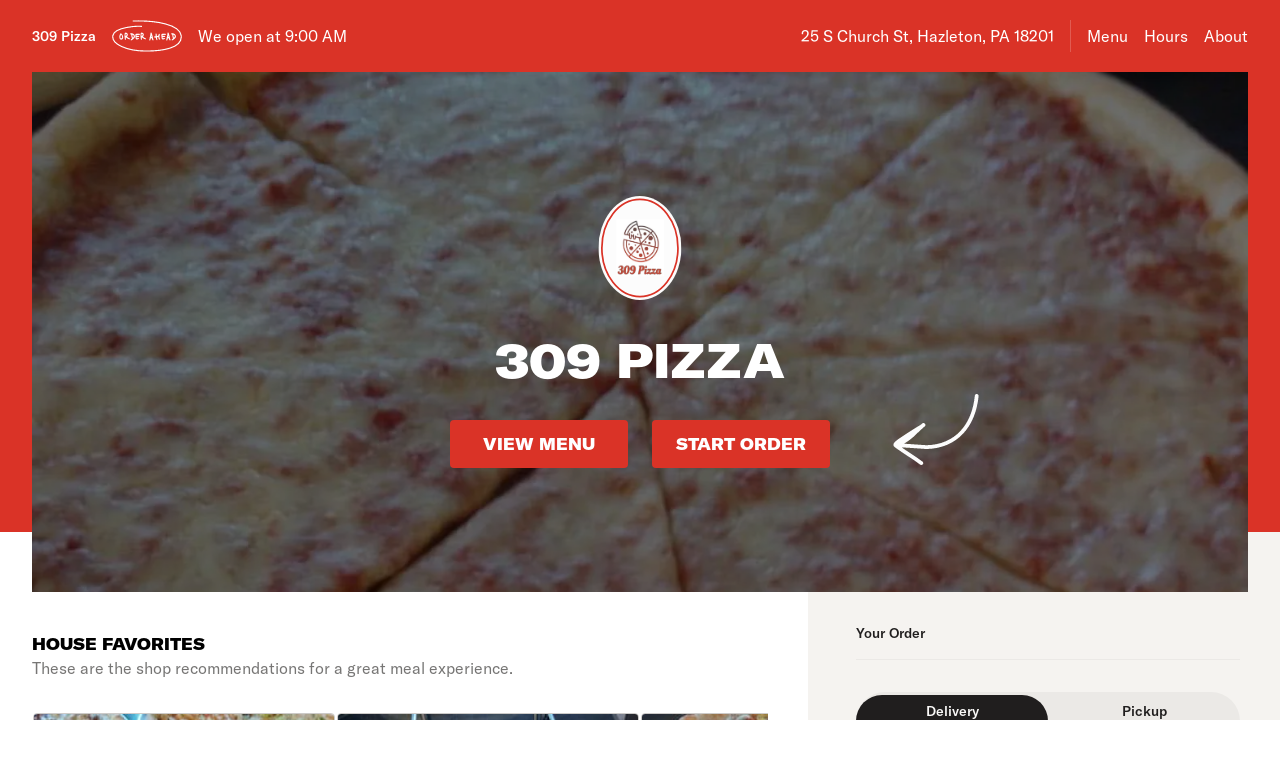

--- FILE ---
content_type: text/html; charset=utf-8
request_url: https://www.309pizzamenu.com/
body_size: 60499
content:

<!DOCTYPE html>
<html lang="en" >
  <head>
    <meta charset="utf-8" />
    <meta data-react-helmet="true" name="description" content="View the menu, hours, address, and photos for 309 Pizza in Hazleton, PA. Order online for delivery or pickup on Slicelife.com"/><meta data-react-helmet="true" property="og:title" content="309 Pizza - Hazleton, PA - 25 S Church St - Hours, Menu, Order"/><meta data-react-helmet="true" property="og:image" content="https://mypizza-assets-production.imgix.net/url-preview-background.png?mark64=aHR0cHM6Ly9hc3NldHMuaW1naXgubmV0L350ZXh0P2g9NDEwJnR4dDY0PU16QTVJRkJKV2xwQiZ0eHQtY29sb3I9d2hpdGUmdHh0LWZvbnQ9QXJpYWwtQmxhY2smdHh0LXNpemU9NzUmdz04NDA%3D&amp;mark-x=86&amp;mark-y=180"/>
    <title data-react-helmet="true">309 Pizza - Hazleton, PA - 25 S Church St - Hours, Menu, Order</title>
    <link data-react-helmet="true" rel="canonical" href="https://www.309pizzamenu.com"/>
    <script>
      // Start a timer to calculate the page load speed
      // to provide this data for the viewed_direct_web event
      window._loadTimeStartedAt = performance.now();
    </script>
    <script type="text/javascript">
      window.env = {"GOOGLE_MAPS_API_KEY":"AIzaSyA8AGa2VpPrzYoVsazYdA0v8Wxlwojmcwc","REACT_APP_ANALYTICS_LOGGING_ENABLED":"false","REACT_APP_CORE_API_URL":"https://core-api.private.prod.slicelife.com","REACT_APP_OPTIMIZELY_KEY":"EiPeHJtBrNYeqGsBySPjg","REACT_APP_CONSUMER_API_GATEWAY_URL":"https://consumer.prod.slicelife.com","REACT_APP_DATADOG_KEY":"pub3fbbe260da7b8611755d0afee262a1c6","REACT_APP_CONSUMER_API_KEY":"Cz4gergJIN9WbBK1ydx8sBsLX5iDq41162LM1YB5","REACT_APP_APP_ENV":"production","REACT_APP_STOREFRONT_URL":"https://slicelife.com","REACT_APP_CONSUMER_LANDING_PAGES_URL":"https://slicelife.com","REACT_APP_IMGIX_URL":"https://mypizza-assets-production.imgix.net"};
    </script>
    <script>window._initialDataContext = {"0":{"data":{"primaryShopRequest":{"data":{"accepts_cards":1,"accepts_cash":0,"acquired":true,"address":"25 S Church St","banner_text":"","chain":null,"city":"Hazleton","coupons":[],"created_at":"2021-09-15T14:48:49Z","default_transmission_method":"register","delivery_estimate":"30 - 45 min","delivery_fees_info":{"order_minimum_range":"$15.0","delivery_fee_range":"$5.0","delivery_fee_type":"flat"},"description":"","direct_web_settings":{},"disabled":false,"discount_percent":null,"domain_name":"309pizzamenu.com","subdomain":null,"perfect_pizza_template_name":null,"does_delivery":true,"does_pickup":true,"does_scheduled_orders":true,"eta":{"delivery_min":30,"delivery_max":45,"pickup_min":15,"pickup_max":30},"facebook_page_id":null,"favorites_count":0,"has_menu":true,"holidays":null,"hero_image_url":"https://slicelife.imgix.net/56421/photos/original/118532931_605695290145328_7965123723757483137_n.jpg?auto=compress&auto=format","shop_id":56421,"imgix_logo_url":"https://shop-logos.imgix.net/shops/56421/original/309.png","latitude":"40.9540666","logo_url":"https://production-assets.cf.slicelife.com/shops/56421/medium_square/309.png","longitude":"-75.9772825","loyalty_enabled":true,"min_delivery_order":"0.0","min_pickup_order":null,"name":"309 Pizza","neighborhood":"","next_opening_delivery":"2026-01-24T14:30:00Z","next_opening_pickup":"2026-01-24T14:00:00Z","onboarded_at":"2021-09-20T17:21:41Z","open_for_delivery":false,"open_for_pickup":false,"paused_for_delivery":false,"paused_for_pickup":false,"paused_for_delivery_reason":null,"paused_for_pickup_reason":null,"order_option_types":[{"id":1,"name":"contactless_delivery","display":"Contactless Delivery","order_instruction":"Customer wants a contact-free delivery. Please leave food at door and let them know, unless instructed otherwise.","created_at":"2020-11-03T11:30:05Z","updated_at":"2020-11-03T11:30:05Z","disabled_order_instructions":null},{"id":3,"name":"include_utensils","display":"Include napkins and utensils","order_instruction":"Include utensils.","created_at":"2024-10-14T12:30:05Z","updated_at":"2024-10-14T12:30:02Z","disabled_order_instructions":"Utensils not requested."}],"phone":"5708618000","slice_platform_phone":"5705353437","photos":["https://slicelife.imgix.net/56421/photos/original/118532931_605695290145328_7965123723757483137_n.jpg?auto=compress&auto=format","https://slicelife.imgix.net/56421/photos/original/124771964_657782314936625_7900342048077023190_n.jpg?auto=compress&auto=format"],"pickup_estimate":"15 - 30 min","register_mode":"basic","register_mode_id":"ae18032d-896f-4b47-8f4a-bbca5da8aec7","ros_enabled":true,"service_fee_flat_amount":"1.99","service_fee_percentage_amount":null,"social_media":[],"special_instructions_enabled":true,"state":"PA","status":"live","storefront_path":"restaurants/pa/hazleton/18201/309-pizza/menu","story":{"story":"309 Pizza is currently located at 25 S Church St. Order your favorite pizza, pasta, salad, and more, all with the click of a button.","photo":null,"is_default_story":true},"suspended":false,"tax_delivery_fee":1,"tax_rate":"6.0","tax_service_fee":true,"third_party_web_settings":{"floating_button_theme":null,"floating_button_layout":null,"floating_button_theme_variant":null,"floating_button_theme_color":null,"floating_button_value_message":null,"floating_button_enabled":false,"floating_button_position":null,"floating_button_message":null,"floating_button_multilocation_enabled":false,"modal_theme":null,"modal_theme_color":null,"modal_enabled":false,"modal_value_message":null,"modal_layout":null,"modal_theme_variant":null,"modal_position":null,"modal_message":null,"modal_multilocation_enabled":false,"modal_marketplace":null,"nav_bar_theme":null,"nav_bar_theme_variant":null,"nav_bar_theme_color":null,"nav_bar_enabled":false,"nav_bar_position":null,"nav_bar_value_message":null,"nav_bar_button_layout":null,"nav_bar_message":null,"nav_bar_multilocation_enabled":false,"nav_bar_marketplace":null},"timezone":"EST","timezone_identifier":"America/New_York","tips_enabled_for_delivery":true,"tips_enabled_for_pickup":true,"title":"","twilio_phone":"5705353437","ui_customization":{"header_color":null},"updated_at":"2026-01-02T18:02:07Z","uses_cross_street":false,"uuid":"a1f86546-94e8-495d-98fd-5a818bb82857","web_slug":"pa/hazleton/18201/309-pizza","zipcode":"18201","project_by_slice":false,"delivery_overflow_enabled":false,"register_user_permissions":false,"slice_payments_enabled":false,"calculate_average_eta":false}},"currentShopRequest":{"data":{"accepts_cards":1,"accepts_cash":0,"acquired":true,"address":"25 S Church St","banner_text":"","chain":null,"city":"Hazleton","coupons":[],"created_at":"2021-09-15T14:48:49Z","default_transmission_method":"register","delivery_estimate":"30 - 45 min","delivery_fees_info":{"order_minimum_range":"$15.0","delivery_fee_range":"$5.0","delivery_fee_type":"flat"},"description":"","direct_web_settings":{},"disabled":false,"discount_percent":null,"domain_name":"309pizzamenu.com","subdomain":null,"perfect_pizza_template_name":null,"does_delivery":true,"does_pickup":true,"does_scheduled_orders":true,"eta":{"delivery_min":30,"delivery_max":45,"pickup_min":15,"pickup_max":30},"facebook_page_id":null,"favorites_count":0,"has_menu":true,"holidays":null,"hero_image_url":"https://slicelife.imgix.net/56421/photos/original/118532931_605695290145328_7965123723757483137_n.jpg?auto=compress&auto=format","shop_id":56421,"imgix_logo_url":"https://shop-logos.imgix.net/shops/56421/original/309.png","latitude":"40.9540666","logo_url":"https://production-assets.cf.slicelife.com/shops/56421/medium_square/309.png","longitude":"-75.9772825","loyalty_enabled":true,"min_delivery_order":"0.0","min_pickup_order":null,"name":"309 Pizza","neighborhood":"","next_opening_delivery":"2026-01-24T14:30:00Z","next_opening_pickup":"2026-01-24T14:00:00Z","onboarded_at":"2021-09-20T17:21:41Z","open_for_delivery":false,"open_for_pickup":false,"paused_for_delivery":false,"paused_for_pickup":false,"paused_for_delivery_reason":null,"paused_for_pickup_reason":null,"order_option_types":[{"id":1,"name":"contactless_delivery","display":"Contactless Delivery","order_instruction":"Customer wants a contact-free delivery. Please leave food at door and let them know, unless instructed otherwise.","created_at":"2020-11-03T11:30:05Z","updated_at":"2020-11-03T11:30:05Z","disabled_order_instructions":null},{"id":3,"name":"include_utensils","display":"Include napkins and utensils","order_instruction":"Include utensils.","created_at":"2024-10-14T12:30:05Z","updated_at":"2024-10-14T12:30:02Z","disabled_order_instructions":"Utensils not requested."}],"phone":"5708618000","slice_platform_phone":"5705353437","photos":["https://slicelife.imgix.net/56421/photos/original/118532931_605695290145328_7965123723757483137_n.jpg?auto=compress&auto=format","https://slicelife.imgix.net/56421/photos/original/124771964_657782314936625_7900342048077023190_n.jpg?auto=compress&auto=format"],"pickup_estimate":"15 - 30 min","register_mode":"basic","register_mode_id":"ae18032d-896f-4b47-8f4a-bbca5da8aec7","ros_enabled":true,"service_fee_flat_amount":"1.99","service_fee_percentage_amount":null,"social_media":[],"special_instructions_enabled":true,"state":"PA","status":"live","storefront_path":"restaurants/pa/hazleton/18201/309-pizza/menu","story":{"story":"309 Pizza is currently located at 25 S Church St. Order your favorite pizza, pasta, salad, and more, all with the click of a button.","photo":null,"is_default_story":true},"suspended":false,"tax_delivery_fee":1,"tax_rate":"6.0","tax_service_fee":true,"third_party_web_settings":{"floating_button_theme":null,"floating_button_layout":null,"floating_button_theme_variant":null,"floating_button_theme_color":null,"floating_button_value_message":null,"floating_button_enabled":false,"floating_button_position":null,"floating_button_message":null,"floating_button_multilocation_enabled":false,"modal_theme":null,"modal_theme_color":null,"modal_enabled":false,"modal_value_message":null,"modal_layout":null,"modal_theme_variant":null,"modal_position":null,"modal_message":null,"modal_multilocation_enabled":false,"modal_marketplace":null,"nav_bar_theme":null,"nav_bar_theme_variant":null,"nav_bar_theme_color":null,"nav_bar_enabled":false,"nav_bar_position":null,"nav_bar_value_message":null,"nav_bar_button_layout":null,"nav_bar_message":null,"nav_bar_multilocation_enabled":false,"nav_bar_marketplace":null},"timezone":"EST","timezone_identifier":"America/New_York","tips_enabled_for_delivery":true,"tips_enabled_for_pickup":true,"title":"","twilio_phone":"5705353437","ui_customization":{"header_color":null},"updated_at":"2026-01-02T18:02:07Z","uses_cross_street":false,"uuid":"a1f86546-94e8-495d-98fd-5a818bb82857","web_slug":"pa/hazleton/18201/309-pizza","zipcode":"18201","project_by_slice":false,"delivery_overflow_enabled":false,"register_user_permissions":false,"slice_payments_enabled":false,"calculate_average_eta":false}},"shopsRequest":{"data":[{"accepts_cards":1,"accepts_cash":0,"acquired":true,"address":"25 S Church St","banner_text":"","chain":null,"city":"Hazleton","coupons":[],"created_at":"2021-09-15T14:48:49Z","default_transmission_method":"register","delivery_estimate":"30 - 45 min","delivery_fees_info":{"order_minimum_range":"$15.0","delivery_fee_range":"$5.0","delivery_fee_type":"flat"},"description":"","direct_web_settings":{},"disabled":false,"discount_percent":null,"domain_name":"309pizzamenu.com","subdomain":null,"perfect_pizza_template_name":null,"does_delivery":true,"does_pickup":true,"does_scheduled_orders":true,"eta":{"delivery_min":30,"delivery_max":45,"pickup_min":15,"pickup_max":30},"facebook_page_id":null,"favorites_count":0,"has_menu":true,"holidays":null,"hero_image_url":"https://slicelife.imgix.net/56421/photos/original/118532931_605695290145328_7965123723757483137_n.jpg?auto=compress&auto=format","shop_id":56421,"imgix_logo_url":"https://shop-logos.imgix.net/shops/56421/original/309.png","latitude":"40.9540666","logo_url":"https://production-assets.cf.slicelife.com/shops/56421/medium_square/309.png","longitude":"-75.9772825","loyalty_enabled":true,"min_delivery_order":"0.0","min_pickup_order":null,"name":"309 Pizza","neighborhood":"","next_opening_delivery":"2026-01-24T14:30:00Z","next_opening_pickup":"2026-01-24T14:00:00Z","onboarded_at":"2021-09-20T17:21:41Z","open_for_delivery":false,"open_for_pickup":false,"paused_for_delivery":false,"paused_for_pickup":false,"paused_for_delivery_reason":null,"paused_for_pickup_reason":null,"order_option_types":[{"id":1,"name":"contactless_delivery","display":"Contactless Delivery","order_instruction":"Customer wants a contact-free delivery. Please leave food at door and let them know, unless instructed otherwise.","created_at":"2020-11-03T11:30:05Z","updated_at":"2020-11-03T11:30:05Z","disabled_order_instructions":null},{"id":3,"name":"include_utensils","display":"Include napkins and utensils","order_instruction":"Include utensils.","created_at":"2024-10-14T12:30:05Z","updated_at":"2024-10-14T12:30:02Z","disabled_order_instructions":"Utensils not requested."}],"phone":"5708618000","slice_platform_phone":"5705353437","photos":["https://slicelife.imgix.net/56421/photos/original/118532931_605695290145328_7965123723757483137_n.jpg?auto=compress&auto=format","https://slicelife.imgix.net/56421/photos/original/124771964_657782314936625_7900342048077023190_n.jpg?auto=compress&auto=format"],"pickup_estimate":"15 - 30 min","register_mode":"basic","register_mode_id":"ae18032d-896f-4b47-8f4a-bbca5da8aec7","ros_enabled":true,"service_fee_flat_amount":"1.99","service_fee_percentage_amount":null,"social_media":[],"special_instructions_enabled":true,"state":"PA","status":"live","storefront_path":"restaurants/pa/hazleton/18201/309-pizza/menu","story":{"story":"309 Pizza is currently located at 25 S Church St. Order your favorite pizza, pasta, salad, and more, all with the click of a button.","photo":null,"is_default_story":true},"suspended":false,"tax_delivery_fee":1,"tax_rate":"6.0","tax_service_fee":true,"third_party_web_settings":{"floating_button_theme":null,"floating_button_layout":null,"floating_button_theme_variant":null,"floating_button_theme_color":null,"floating_button_value_message":null,"floating_button_enabled":false,"floating_button_position":null,"floating_button_message":null,"floating_button_multilocation_enabled":false,"modal_theme":null,"modal_theme_color":null,"modal_enabled":false,"modal_value_message":null,"modal_layout":null,"modal_theme_variant":null,"modal_position":null,"modal_message":null,"modal_multilocation_enabled":false,"modal_marketplace":null,"nav_bar_theme":null,"nav_bar_theme_variant":null,"nav_bar_theme_color":null,"nav_bar_enabled":false,"nav_bar_position":null,"nav_bar_value_message":null,"nav_bar_button_layout":null,"nav_bar_message":null,"nav_bar_multilocation_enabled":false,"nav_bar_marketplace":null},"timezone":"EST","timezone_identifier":"America/New_York","tips_enabled_for_delivery":true,"tips_enabled_for_pickup":true,"title":"","twilio_phone":"5705353437","ui_customization":{"header_color":null},"updated_at":"2026-01-02T18:02:07Z","uses_cross_street":false,"uuid":"a1f86546-94e8-495d-98fd-5a818bb82857","web_slug":"pa/hazleton/18201/309-pizza","zipcode":"18201","project_by_slice":false,"delivery_overflow_enabled":false,"register_user_permissions":false,"slice_payments_enabled":false,"calculate_average_eta":false}]},"shopScheduleRequest":{"data":{"delivery":[{"from":"2026-01-24T14:30:00Z","to":"2026-01-25T02:00:00Z"},{"from":"2026-01-26T14:30:00Z","to":"2026-01-27T01:00:00Z"},{"from":"2026-01-27T14:30:00Z","to":"2026-01-28T01:00:00Z"},{"from":"2026-01-28T14:30:00Z","to":"2026-01-29T01:00:00Z"},{"from":"2026-01-29T14:30:00Z","to":"2026-01-30T01:00:00Z"},{"from":"2026-01-30T14:30:00Z","to":"2026-01-31T02:00:00Z"}],"pickup":[{"from":"2026-01-24T14:00:00Z","to":"2026-01-25T03:00:00Z"},{"from":"2026-01-26T14:00:00Z","to":"2026-01-27T02:00:00Z"},{"from":"2026-01-27T14:00:00Z","to":"2026-01-28T02:00:00Z"},{"from":"2026-01-28T14:00:00Z","to":"2026-01-29T02:00:00Z"},{"from":"2026-01-29T14:00:00Z","to":"2026-01-30T02:00:00Z"},{"from":"2026-01-30T14:00:00Z","to":"2026-01-31T03:00:00Z"}],"pausings":{"delivery":[],"pickup":[]},"timezone":"America/New_York"}},"menuRequest":{"data":{"categories":[{"id":26174826,"name":"Pizza Della Casa","products":[{"id":12883766,"name":"Cheese Pizza","price":"$11.99","description":"Classic cheese or create your own pizza.","image":"https://slice-menu-assets-prod.imgix.net/56421/1637225969_0165574840","code":"fb03ece26ebe490dd3faee7b58ddfe13241b8e43b81b1491f553f17999c10a7f","isFeatured":true,"productTypeIds":[15871447,15871463],"isBestSeller":true},{"id":12883783,"name":"Sweet Sauce Pie","price":"$11.99","code":"79c3de2c55bb0017f318d12c211129ec6b3fc79816171cdd742869e4bb56d797","productTypeIds":[15871464,15871465],"isBestSeller":true}]},{"id":26174820,"name":"Specialty Pizza","products":[{"id":12881439,"name":"Hawaiian Pizza","price":"$12.99","description":"Sauce, cheese, ham and pineapple.","code":"eb9bcb7b17334f9b49eb9223c91592b0a5bf60ac21f95482496b58ee4e7e8740","productTypeIds":[15869109,15869227],"isBestSeller":false},{"id":12883565,"name":"Supreme Special Pizza","price":"$12.99","description":"Ham, green peppers, onions, mushrooms, sausage and bacon.","code":"56220124f5c92f9d77d157169a3f41c37eab4618b41816c550b3f25df3d8342f","productTypeIds":[15871244,15871245],"isBestSeller":false},{"id":12883571,"name":"Meat Lovers Pizza","price":"$12.99","description":"Bacon, ham, salami, meatballs, pepperoni and sausage.","code":"5f80956599f619d758173204a106fd7e1886e81498703167d5007683b92a3622","productTypeIds":[15871250,15871251],"isBestSeller":true},{"id":12883573,"name":"Chicken Parmigiana Pizza","price":"$12.99","description":"Sauce, chicken and cheese.","code":"e75ea1402fc54bbaf0651142a67b4ac80a9b556240f45f67ee170c03328de0df","productTypeIds":[15871252,15871253],"isBestSeller":false},{"id":12883578,"name":"Cheesesteak Special Pizza","price":"$12.99","description":"Steak, onions, green pepper, mushrooms, sauce and mozzarella cheese.","code":"434bca52519f01d0ba882c6d719118a5f92d73bc39422841bd26df53a7bcf55c","productTypeIds":[15871257,15871258],"isBestSeller":false},{"id":12883582,"name":"Cheeseburger Pizza","price":"$12.99","description":"Hamburger, green pepper, onions, mushrooms, two cheeses mozzarella and cheddar.","code":"2f63a708d0977b92d674d7e7a3e9fbd52c92f15bb8540eb1410b1b0e8f519b8b","productTypeIds":[15871261,15871262],"isBestSeller":false},{"id":12883587,"name":"Chicken Bacon Ranch Pizza","price":"$12.99","description":"Chicken, bacon, ranch, and two cheese American and mozzarella.","code":"d7c38bdda09d6f63d0a60cdc98b584292d1e984e178ef4f98a753edcb02cecd8","productTypeIds":[15871266,15871267],"isBestSeller":false},{"id":12883592,"name":"Margherita Pizza","price":"$12.99","description":"Pomodoro sauce, fresh mozzarella, basil, oil and roasted garlic.","image":"https://slice-menu-assets-prod.imgix.net/56421/1637225908_d8af1e61a6","code":"158bbb052b7c6c493f4c2fe0989eae528ab4ed4d75e2503607a0586fba765473","isFeatured":true,"productTypeIds":[15871271,15871272],"isBestSeller":false},{"id":12883596,"name":"Chicken Caprese Pizza","price":"$12.99","description":"mozzarella, cheese, tomato, roasted red peppers, oil, garlic, basil and balsamic glaze.","code":"4559814d4b16c27d7b8a2ddfe8e4eba9754f7f30efa2a5f617fb34d01cb357ad","productTypeIds":[15871275,15871276],"isBestSeller":false},{"id":12883603,"name":"Chicken Buffalo Pizza","price":"$12.99","description":"MIld sauce, grilled chicken and mozzarella cheese.","image":"https://slice-menu-assets-prod.imgix.net/56421/1637225833_102d5fa843","code":"52b7e7113eec18c2ba3dffa1fa5300e7cd62981914e5d3b6aecd87379938239e","productTypeIds":[15871282,15871283],"isBestSeller":true},{"id":12883606,"name":"Chicken BBQ Pizza","price":"$12.99","description":"Grilled chicken, BBQ sauce and mozzarella cheese.","code":"eec163838fca43a2b692820bcaa17cfe382286835d3da57ae148fbf567311b2e","productTypeIds":[15871286,15871287],"isBestSeller":false},{"id":12883608,"name":"Seafood Crab Pizza","price":"$12.99","description":"Crab meat and blush pink sauce.","code":"dd16d6781647bfe3cd7fc403a6a111655bbf5856fdf363fad9b13f97f1fd38e5","productTypeIds":[15871288,15871289],"isBestSeller":false},{"id":12883611,"name":"Red Veggie Garden Pizza","price":"$12.99","description":"Tomato, broccoli, spinach, mushrooms, red peppers, garlic and sauce.","image":"https://slice-menu-assets-prod.imgix.net/56421/1637225865_03afa8e415","code":"f58897b46a291f39b9a6732b29c18fa474057f3b70c78627c3ff7a768739fd0a","isFeatured":true,"productTypeIds":[15871291,15871292],"isBestSeller":false},{"id":12883613,"name":"Chicken Fajita Pizza","price":"$12.99","description":"Grilled chicken, tomato, green peppers, onion and mozzarella cheese.","code":"e39900190bb7d060df7d63549a562a481b65feb1bd4cb09c6973b148c561c218","productTypeIds":[15871293,15871294],"isBestSeller":false},{"id":12883617,"name":"Taco Pizza","price":"$12.99","description":"Ground beef topped with lettuce, tomato, jalapeno peppers and cheddar cheese.","code":"e62b8e500a5ca3a74ee6177774aeeb5eb56ebb651b97092d7879e7366ba7b334","productTypeIds":[15871297,15871298],"isBestSeller":false},{"id":12883625,"name":"Pink Sauce Chicken Pizza","price":"$12.99","description":"Chicken and fresh mozzarella cheese.","code":"d91fbb7e7ce2f01cb30a9729ac1431be8674b737226bc40e20ec74a1b3a4e50c","productTypeIds":[15871305,15871306],"isBestSeller":false},{"id":12883627,"name":"Meatball Parmigiana Pizza","price":"$12.99","description":"Sauce, meatballs and provolone cheese.","code":"a431fea84483138eb2fdc66c19abf28f8d4c8be5d2eaba5b831fb75d60378fc2","productTypeIds":[15871307,15871308],"isBestSeller":false},{"id":12883631,"name":"Della Paisano Pizza","price":"$12.99","description":"Grilled chicken, tomato, mushrooms, hot peppers, garlic and oil.","code":"e9f252260af81aaa86c452042420acb004d2c497e31bf2aa30a97d725ff97148","productTypeIds":[15871311,15871312],"isBestSeller":false},{"id":12883634,"name":"Ranchero Pizza","price":"$12.99","description":"Philly cheesesteak, jalapeno, fried onions, two cheeses and ranch.","code":"f2104dbb837b586997bccdff30367b88598785456eada5eac04a389c41c9a3eb","productTypeIds":[15871314,15871315],"isBestSeller":false},{"id":12883637,"name":"Baked Ziti Pizza","price":"$12.99","description":"Ricotta cheese and sauce.","code":"20dadd43b3d025d9738da5081fac65b11a8036dfc1530fbf9c9340f374fcc650","productTypeIds":[15871317,15871318],"isBestSeller":false},{"id":12883640,"name":"Eggplant Parmigiana Pizza","price":"$12.99","description":"Eggplant, sauce and cheese.","code":"193b9e83877624b78f742c91ca3f368b935f27510acc415be137ef6595a73f22","productTypeIds":[15871320,15871321],"isBestSeller":false},{"id":12883642,"name":"Chip Steak Cheddar Delight Cheese Pizza","price":"$12.99","description":"Cheddar cheese, mozzarella cheese and chip steak.","code":"5bff0511703b72aa0d6d25ec84782bcbfe19095b5780f3672fff82fbe3cb1e9c","productTypeIds":[15871322,15871323],"isBestSeller":false},{"id":12883650,"name":"Philly Cheese Steak Pizza","price":"$12.99","description":"Hot peppers, onions, and two cheeses cheddar and mozzarella.","code":"a27ea29abc52f844a26c5237c2d1b484f072daa816f3f75aff06bf1053c4ebd0","productTypeIds":[15871330,15871331],"isBestSeller":false},{"id":12883652,"name":"Chicken Pesto Pizza","price":"$12.99","description":"Fresh pesto sauce, basil, garlic, tomatoes and cheese.","code":"5d6ddfebe1916a54836653fd5480fb846437d96e16033c2e97048811a060e29c","productTypeIds":[15871332,15871333],"isBestSeller":false},{"id":12883654,"name":"Chicken Pizza","price":"$12.99","description":"Pepperoni, corn and cheese.","code":"f9fc3cbec059c87416b51aeae38bdebc64cca2bcc01760bc4e638536658bcdb1","productTypeIds":[15871334,15871335],"isBestSeller":false},{"id":12883659,"name":"Spanish Pizza","price":"$12.99","description":"Ham, chicken, corn and cheese.","code":"f232db44a551d1c2da85c0d45851766ff9130ac807eb51789586ce621f0bf9b8","productTypeIds":[15871339,15871340],"isBestSeller":false}]},{"id":26174823,"name":"White Pizza","products":[{"id":12883688,"name":"Bruschetta Caprese Pizza","price":"$12.99","description":"Bruschetta tomato, olive oil, basil and fresh mozzarella.","code":"56b2443584e53927690ee366c0a7183a850f0fa774a4ebbd2bdb354d8041aca7","productTypeIds":[15871369,15871370],"isBestSeller":false},{"id":12883694,"name":"Fancy White Pizza","price":"$12.99","description":"Bacon, tomato, onions, garlic, ricotta and mozzarella.","code":"2426afb651948c5b81b0ec84ae7e3026dd4355c09bd3c38fd7aa6eac2418483a","productTypeIds":[15871375,15871376],"isBestSeller":false},{"id":12883698,"name":"Tomato & Cheese Pizza","price":"$12.99","description":"Mozzarella, ricotta cheese and garlic.","code":"3e9eb2d9359f4a007c19ad9f440f340a50977d4f93f786c14c2b97e1f1d96671","productTypeIds":[15871379,15871380],"isBestSeller":false},{"id":12883706,"name":"Bella Pizza","price":"$12.99","description":"mozzarella, tomato, roasted red peppers, basil, and pesto sauce.","code":"95b74d013e83456ef251b23068400f29d64a68a844fc97321a92b87a435bc5b1","productTypeIds":[15871387,15871388],"isBestSeller":false},{"id":12883714,"name":"White Fiesta Pizza","price":"$12.99","description":"With tomato, broccoli, spinach, garlic and ricotta cheese.","code":"b11631fef3cc50650fedfb9dedb89d8378a849de6a37308de5b025f54facf69c","productTypeIds":[15871395,15871396],"isBestSeller":false},{"id":12883716,"name":"Three Cheese Pizza","price":"$12.99","description":"Mozzarella, provolone, cheddar and bacon.","code":"9cc4309c3a5ddcff263c566d943ad316e5a9339b83428f8deded7845b7cfd0f1","productTypeIds":[15871397,15871398],"isBestSeller":false}]},{"id":26174821,"name":"Special Stuffed Pizza","products":[{"id":12883663,"name":"Stuffed Italian Meats Pizza","price":"$16.99","description":"Ham, salami, pepperoni, mozzarella cheese and sauce.","image":"https://slice-menu-assets-prod.imgix.net/56421/1637225989_02229768d8","code":"3bbb9bfd6b9e47e624363b2d6c902736e0122d3672866e38272710239f23ea24","isFeatured":true,"productTypeIds":[15871343,15871344],"isBestSeller":false},{"id":12883668,"name":"Stuffed Philly Cheesesteak Pizza","price":"$16.99","description":"Cheesesteak, green peppers, mushrooms, onions, sauce and cheese.","code":"a79f435d5679ef5cca5f9eb318a8a03a3364b7773ac08570d6f5389a08d6364c","productTypeIds":[15871348,15871349],"isBestSeller":false},{"id":12883674,"name":"Stuffed Baked Ziti Pizza","price":"$16.99","description":"Ricotta, sauce, ziti and mozzarella cheese.","code":"b6f63a5776d7d4152e52a436e40b856173b0b1d0f395978a507371926617c571","productTypeIds":[15871354,15871355],"isBestSeller":true},{"id":12883677,"name":"Stuffed Pierogies Pizza","price":"$16.99","description":"Butter, onions, pierogies, two cheeses mozzarella and cheddar cheese.","code":"5df557aa58cbd72a33a9e5e016253bebe423948de32ccaf7278f32468451c22f","productTypeIds":[15871357,15871358],"isBestSeller":false},{"id":12883681,"name":"Stuffed Chicken Bacon Ranch Pizza","price":"$16.99","description":"Grilled chicken, bacon, ranch and mozzarella.","code":"5fbcd56ccf5bfa6dcd0771c2c31fc2a714e19130657252a1312939463d45c3b2","productTypeIds":[15871362,15871363],"isBestSeller":false},{"id":12883683,"name":"Stuffed Buffalo Chicken Pizza","price":"$16.99","description":"Grilled chicken, mozzarella and bleu cheese.","code":"b1b1c18864d7a68af2a21c696f12584f1d58b6efdd94062d40733ebf403e65ef","productTypeIds":[15871364,15871365],"isBestSeller":false}]},{"id":26174825,"name":"Sicilian Pizza","products":[{"id":12883727,"name":"Sicilian Pizza","price":"$17.99","description":"Cheese and sauce.","image":"https://slice-menu-assets-prod.imgix.net/56421/1637225878_0c55e2b599","code":"c908638849288300737e2fa8a738c1b67582018d00c3c3f8878f0e31740b0580","productTypeIds":[15871408],"isBestSeller":false},{"id":12883743,"name":"Tomato Pizza","price":"$17.99","description":"Fresh marinara sauce, basil, garlic, sprinkled with grated cheese.","code":"bb243ae64c110cab07477545b7a7d1a4560f8e4386e38e3b02f7f35021bcf39f","productTypeIds":[15871424],"isBestSeller":false},{"id":12883746,"name":"Bruschetta Thin Crust Sicilian Pizza","price":"$17.99","description":"Bruschetta topping and cheese.","code":"1a766e376b30fa53707c6238fc92c1252344d3d0ef6b0922321105e10169b1d7","productTypeIds":[15871427],"isBestSeller":false},{"id":12883753,"name":"Grandma Sicilian Pizza","price":"$20.99","description":"Thin crust, fresh marinara sauce, garlic, basil and fresh mozzarella.","image":"https://slice-menu-assets-prod.imgix.net/56421/1637226053_1be7afd0ba","code":"60e4139f52e6235f5e449b5b5a2b1bb5d6a0d0fd97b54f7cddc20d70e8e6fa78","isFeatured":true,"productTypeIds":[15871434],"isBestSeller":true},{"id":12883756,"name":"Supreme Special Pizza","price":"$20.99","description":"Green peppers, ham, onion, mushrooms, meatballs, sausage and bacon.","code":"e7be80c274e8b24133902964836ffa71962bc14ec41cb61f9c83ff12d6f96004","productTypeIds":[15871437],"isBestSeller":false},{"id":12883758,"name":"White Fiesta Pizza","price":"$20.99","description":"Tomato, broccoli, spinach, garlic, ricotta and mozzarella.","code":"7e9f7a8d8947581e2c19b998a1640e326965cfbf7d9205e2c523a4205bf08d33","productTypeIds":[15871439],"isBestSeller":false},{"id":12883762,"name":"Buffalo Chicken Sicilian Pizza","price":"$20.99","description":"Grilled chicken, buffalo sauce and mozzarella.","code":"b39f7a661872363b14f39b34d4f59121771e27feb49d76057eab3904c4558d68","productTypeIds":[15871443],"isBestSeller":false},{"id":12883764,"name":"Chicken Bacon Ranch Pizza","price":"$20.99","description":"Grilled chicken, bacon, mozzarella and ranch.","code":"692f6c78cbe8be55d4a38fd8b904af7ca9ddc07a6a7be97826de67c420de695c","productTypeIds":[15871445],"isBestSeller":false}]},{"id":26174815,"name":"Appetizers","products":[{"id":12881207,"name":"French Fries","price":"$5.49","description":"Our delicious French fries are deep-fried 'till golden brown, with a crunchy exterior & a light fluffy interior. Seasoned to perfection!","code":"b624e89973637861a67a94ac5433fa3be177c82a5835078a74c165c44ae0f1c5","productTypeIds":[15868877],"isBestSeller":false},{"id":12881257,"name":"Sweet Potato Fries","price":"$5.49","code":"40838d27ef5c9dbaf6055b06a9f1ea16aa546c584ff4045a8ea7bf7a2eb49e4a","productTypeIds":[15868927],"isBestSeller":false},{"id":12881266,"name":"Corn Nuggets","price":"$6.00","code":"86c41170df1a9fe6bb4a4d5367d99a96a05ced799723b88f753c6143d8feb555","productTypeIds":[15868936],"isBestSeller":false},{"id":12881275,"name":"Funnel Cake Fries","price":"$6.00","code":"46cf6aba02d1706a90f04b540968d58d6b4edd12d654b1edc91492a7082bb9cc","productTypeIds":[15868945],"isBestSeller":false},{"id":12881276,"name":"Cheesesteak Gravy Mozzarella Cheese Fries","price":"$7.49","code":"a5c670e57746b5fec86e8e0369273e606076c3afc0f80d3e662afd4830cb7cff","productTypeIds":[15868946],"isBestSeller":false},{"id":12881283,"name":"Fried Mixed Vegetable Platter","price":"$9.49","description":"Onion rings, breaded mushrooms, broccoli bites, cauliflower, pierogies and fries.","code":"2edec8a46265543769bab64c20983b83f9cfa7b261939780db63f60091204bd6","productTypeIds":[15868953],"isBestSeller":false},{"id":12881295,"name":"Pizza Fries","price":"$7.49","description":"Pizza sauce and mozzarella cheese.","code":"17e4103d305aa19a9250d188173443a09a399452175e0948d5d19904456be673","productTypeIds":[15868965],"isBestSeller":false},{"id":12881296,"name":"Cali Nachos","price":"$7.49","description":"Nacho chips, bacon, mozzarella cheese and ranch.","code":"8a616e774bfdd52fe3c0717a3cb5473a2c8e279afe3b0431459b987a0eb4c9f5","productTypeIds":[15868966],"isBestSeller":false},{"id":12881304,"name":"Nachos Cheddar Cheese","price":"$5.49","description":"Nacho chips and cheddar cheese.","code":"09f29f68d052760f716ea03bc1634b4725417ce3cee34bb972047a1a3f93e64b","productTypeIds":[15868974],"isBestSeller":false},{"id":12881315,"name":"Chicken Fingers & Fries","price":"$8.49","code":"402baf9ce5be9c85092df3e798fde0fbc4dd2d015a08081b6c53aea2bfbe28a0","productTypeIds":[15868985],"isBestSeller":true},{"id":12881322,"name":"Bruschetta Cheese Blend","price":"$6.00","code":"03851183481736637adf60901c5d1a1b9f9653caabb25002e06f5ff3dabb2ce2","productTypeIds":[15868992],"isBestSeller":false},{"id":12881324,"name":"Garlic Knots","price":"$4.00","description":"A classic snack, our garlic knots are strips of pizza dough tied in a knot, baked & then topped with melted butter, garlic & parsley.","image":"https://slice-menu-assets-prod.imgix.net/56421/1637226082_ea12413268","code":"407b5e101a79301a9fc9a472effef971ef945c01ab52152de60a2b0225076098","productTypeIds":[15868994],"isBestSeller":false},{"id":12881330,"name":"Homemade Garlic Knots","price":"$6.00","description":"A cross between garlic bread & pizza, cheesy bread is a quick, easy & delicious party snack.","code":"cec1f2d970645fa5a1c3405ec115bbe5bb93979019e144665e0a22e0101de583","productTypeIds":[15869000],"isBestSeller":false},{"id":12881335,"name":"Mozzarella Sticks","price":"$6.00","description":"Deep-fried cheese sticks. Crispy on the outside, gooey on the inside. Virtually guaranteed to be a table favorite! Served with a side of marinara sauce.","code":"95aeecebfec65fd1b015b93c44ddba050f523dde751968f7108cd46acdbf723e","productTypeIds":[15869005],"isBestSeller":false},{"id":12881339,"name":"Broccoli Bites","price":"$6.00","code":"a535c284a280eaa4ad13ccc7d49a2bbf8cfa1b296e98751b61126b6988e091f3","productTypeIds":[15869009],"isBestSeller":false},{"id":12881341,"name":"Fried Pierogies","price":"$5.49","code":"041aa9fdb5e2cac7f20a32d535554a43cad654fa7093612179b2c0fa7ea34c48","productTypeIds":[15869011],"isBestSeller":false},{"id":12881346,"name":"Pierogies","price":"$6.49","description":"Butter and onions.","image":"https://slice-menu-assets-prod.imgix.net/56421/1637226008_accc0f667a","code":"11d1bafd11e8f607df21ea29ed8edc8e2c0324bfacc67124967d05c939ca7d7a","productTypeIds":[15869016],"isBestSeller":false},{"id":12881350,"name":"Loaded Pierogies","price":"$6.49","description":"Cheddar cheese and bacon.","code":"758074c3392823da9da3e9135cc06360c3f570fabf34575748d77101dbadfbb8","productTypeIds":[15869020],"isBestSeller":false},{"id":12881357,"name":"Fried Mushrooms","price":"$6.49","code":"192ea5f221f19016916abebcfdca10c6d0998b9e7bc6c485e0a411722d802642","productTypeIds":[15869027],"isBestSeller":false},{"id":12881364,"name":"Fried Onion Rings","price":"$6.49","description":"Crispy onion slices deep-fried until golden-brown.","code":"4cb73ecfcf2ed84513f080b07f9b2be70785af0314a0baa93eb9121f76b06715","productTypeIds":[15869034],"isBestSeller":false},{"id":12881372,"name":"Buffalo Chicken Fries","price":"$7.49","code":"ba6d684890cd8f7207386a0a29fc244c61ab65567d61216fe7a11df7b50212e8","productTypeIds":[15869042],"isBestSeller":false},{"id":12881376,"name":"Taco Fries","price":"$7.49","description":"Taco beef, jalapeno and cheddar cheese.","code":"88505905b5e702e9e1724c37c64d2752a7a68eee46b158d96898ac7d2b78c5c8","productTypeIds":[15869046],"isBestSeller":false},{"id":12881382,"name":"Cali Fries","price":"$7.49","description":"Mozzarella cheese, bacon and ranch.","code":"d3e29b1cbaa8570968c0d77ed9563f4ac68704c66ffdb2c49dc6075d00f6ba44","productTypeIds":[15869052],"isBestSeller":false},{"id":12881390,"name":"Bacon Cheddar Cheese Fries","price":"$7.49","code":"2fc3796606819f20b209a59878b79818b7a5e85054a7326769136c1b18edf00c","productTypeIds":[15869060],"isBestSeller":false},{"id":12881398,"name":"Original Crab Cheese Fries","price":"$7.49","code":"522d61a2bdd1ebe7651b8d2c1a3b4743ba499ab627837de69d1a0b90966c80aa","productTypeIds":[15869068],"isBestSeller":false},{"id":12881402,"name":"Fried Calamari","price":"$10.49","description":"Flash fried squid, crunchy on the outside & simply perfect on the inside. Kick it up a notch with a squeeze of lemon.","code":"8889dd231c528987f5497466642f4f8d4c080240da1c6d9989f6f727aeafef0b","productTypeIds":[15869072],"isBestSeller":false},{"id":12881404,"name":"Mussels Marinara Sauce","price":"$10.49","code":"87a8a08252ae41c40663025331d9a44e99fd9f9d9f0a1a33c7030a89554c328c","productTypeIds":[15869074],"isBestSeller":false},{"id":12881406,"name":"Steamed Clams","price":"$10.49","description":"With butter.","code":"3e804b4711458e45bd780a944b289b582d180fc79e1144ecc3f916ff8330bea6","productTypeIds":[15869076],"isBestSeller":false},{"id":12881410,"name":"Combo Platter","price":"$9.49","description":"Mozzarella sticks, chicken fingers, fries, breaded mushrooms, pierogies and onion rings.","code":"767b0f3ed874dc65b4bf5523e67ad3f45531a9a7e67f2352dea9ff3657bfdc45","productTypeIds":[15869080],"isBestSeller":false},{"id":12881419,"name":"Boneless Wings","price":"$10.49","description":"Served with bleu cheese and celery.","code":"512b1d14f6231bf85decf1dbc61c90099c535f5dd5b7d9569ba4a79d2a8f34b8","productTypeIds":[15869089],"isBestSeller":false},{"id":12881431,"name":"Chicken Wings","price":"$12.99","description":"Served with bleu cheese and celery.","code":"eca97b7f66f33e76b4134658869d8489d71ce9c0f35eae545304dee21ac92b9e","productTypeIds":[15869101],"isBestSeller":false}]},{"id":26174816,"name":"Soups","products":[{"id":12881434,"name":"Soup of the Day","price":"$4.25","code":"f0cab1e2a3ba3c0b4222fed397a13ca8d880f8590821346b8de38d0ad85f4164","productTypeIds":[15869104],"isBestSeller":false}]},{"id":26174804,"name":"Salads","description":"All salads are served with garlic knots.","products":[{"id":12880674,"name":"Tossed Salad","price":"$9.50","description":"Lettuce, tomato, onions, carrots, mixed peppers, cucumbers and croutons.","code":"7cf4b10e4c1d3433132ff7383d14cfba1cde31989f8daace4e244a9275f06656","productTypeIds":[15868334],"isBestSeller":false},{"id":12880697,"name":"Sport Chicken Salad","price":"$11.99","description":"Lettuce, tomato, onions, carrots, mixed peppers, cucumbers and feta cheese.","code":"961ae555c9ac9890a71a77101a758302e20f968ebd305063fbd2b3860433cc6d","productTypeIds":[15868357],"isBestSeller":false},{"id":12880701,"name":"Tuna Platter Salad","price":"$11.99","description":"Lettuce, tomato, onions, carrots, mixed peppers, cucumbers and provolone cheese.","code":"aee8795ce14edeadb61f19830cf4440ea79c0812b3191e700ceea08114c24bf4","productTypeIds":[15868361],"isBestSeller":false},{"id":12880707,"name":"Cheesesteak Salad","price":"$11.99","description":"Lettuce, tomato, onions, carrots, mixed peppers, cucumbers and mozzarella cheese.","code":"fc8e4e9bb30618fc8015992ea000ae5cad6e3e07e0f5ded0dbd21fe14ed03b0f","productTypeIds":[15868367],"isBestSeller":false},{"id":12880712,"name":"Bella Salad","price":"$11.99","description":"Lettuce, tomato, onions, corn, roasted peppers, grilled chicken, and sprinkle of mozzarella cheese.","code":"b6259e43b8abb50b3f5a5279b0e9c907e09f7cade574d93d2ab3560fa9a92649","productTypeIds":[15868372],"isBestSeller":false},{"id":12880724,"name":"Crispy Chicken BLT Salad","price":"$11.99","description":"Lettuce, tomato, fried chicken, bacon, and sprinkle of mozzarella cheese.","code":"c0785c1fec2bd987406578e8ba937b1259a6d9a07e7160849887ebbd7ab448db","productTypeIds":[15868384],"isBestSeller":false},{"id":12880750,"name":"Caprese Salad","price":"$11.99","description":"Lettuce, tomato, roasted red peppers, grilled chicken, balsamic glaze and feta cheese.","code":"340b00aaa091e0af50ccf0646da4a91388630017866730cf99deb7c152068cd6","productTypeIds":[15868410],"isBestSeller":false},{"id":12880776,"name":"Antipasto Salad","price":"$11.99","description":"Ham, salami, provolone cheese, lettuce, tomato, onions, carrots, mixed peppers and cucumbers.","code":"8d5abbbad17e338b79dd05806bd58dae6cd7852d6a075383fcce87583e32da75","productTypeIds":[15868436],"isBestSeller":false},{"id":12880785,"name":"Turkey Chef Salad","price":"$11.99","description":"Turkey, ham, lettuce, tomato, onion, carrots, mixed peppers, cucumbers and provolone cheese.","code":"38657f27e4c7275eba613d493fcb82f1278ac693a6717e8700e321c70544fd10","productTypeIds":[15868445],"isBestSeller":false},{"id":12880793,"name":"Roaste Beef Chef Salad","price":"$11.99","description":"Lettuce, tomato, cucumbers, carrots, onions, mixed peppers, cucumbers and provolone cheese.","code":"123a606134349e0787b83a01b1a4d65d5b0abaf9d3f02197ff5676fbd59002de","productTypeIds":[15868453],"isBestSeller":false},{"id":12880812,"name":"Gregoria Salad","price":"$11.99","description":"Grilled chicken, lettuce, tomato, onions, cucumbers, feta cheese and balsamic glaze.","code":"35507a48e237fd9a5b97d221e1a3b0121340954b2f889f3d58d89ebc6290f3c8","productTypeIds":[15868472],"isBestSeller":false},{"id":12880830,"name":"Buffalo Chicken Salad","price":"$11.99","description":"Lettuce, tomato, cucumbers, buffalo chicken and mozzarella cheese.","code":"6e7c4a756fff00baa4e11d1c9cfc1ca7ab860c188351eb59421c1940350494a9","productTypeIds":[15868490],"isBestSeller":false},{"id":12880840,"name":"Nachos Taco Salad","price":"$11.99","description":"Lettuce, tomatoes, taco meta, jalapenos and cheddar cheese.","code":"8ecd71afec5647cf814992a9b3183d09c7c6b68a9f0389d9a98f7ad07c7ee70e","productTypeIds":[15868500],"isBestSeller":false},{"id":12880851,"name":"Caesar Salad","price":"$9.50","description":"Romaine lettuce, croutons and shredded cheese.","code":"e876d77a6c7b42a7dc480647fd45dae275e589e36d5502e400151b1cfed4ea7d","productTypeIds":[15868511],"isBestSeller":false},{"id":12880859,"name":"Caesar Salad with Grilled Chicken","price":"$11.99","description":"Romaine lettuce, croutons and shredded cheese.","code":"a48cf40d365c4848f7b74b207b71562ed6cc6651737a4a2e856c78b6e4c00c07","productTypeIds":[15868519],"isBestSeller":false},{"id":12880867,"name":"Caesar Salad with Grilled Shrimp","price":"$12.99","description":"Five pieces. Romaine lettuce, croutons and shredded cheese.","code":"aa91f745b12bc7d92d32c5dda587ede1260c77fb8f01afe9575618ed804d6dcc","productTypeIds":[15868527],"isBestSeller":false},{"id":12880872,"name":"Two Ways Salad","price":"$12.99","description":"Lettuce, tomato, onion, roasted red peppers, grilled chicken and shrimp and sprinkle of mozzarella cheese.","code":"df01e25346d1e4d73367e2131ffa6ce7a759ea721c7ab8f7f1e481c94619432c","productTypeIds":[15868532],"isBestSeller":false},{"id":12880901,"name":"My Salad","price":"$12.99","description":"Lettuce, tomato, onions, cucumbers, grilled shrimp, scallops, crab meat, and sprinkle of mozzarella cheese.","code":"e5cb4627622d6d4a3a9558a0c2c9701c7ff4b4c83eb07c8a3c2f1c895ca2f0f1","productTypeIds":[15868561],"isBestSeller":false},{"id":12880917,"name":"Black & White Super Salad","price":"$12.99","description":"Lettuce, tomato, grilled chicken and shrimp, black honey balsamic and feta cheese.","code":"3305ef07a2e8cb1f252565d38a817ff2879e407373c6a3cb5fdfcfef827d77b4","productTypeIds":[15868577],"isBestSeller":false},{"id":12880949,"name":"Texas Steak Salad","price":"$12.99","description":"Philly steak, lettuce, tomato, cucumbers, jalapenos. Chipotle dressing and feta cheese.","code":"e23aca0a5ef94c9e5369718e4d0f55717554857e295fe6cc89f08745c9672c25","productTypeIds":[15868609],"isBestSeller":false}]},{"id":26174819,"name":"Calzone Della Casa","products":[{"id":12883514,"name":"Regular Calzone","price":"$12.99","description":"Ham, ricotta and mozzarella cheese.","code":"9b0d9683bc8f548c853a2c53f9534cbd13b9112ac1aa0c6fcd9c277f69cffea2","productTypeIds":[15871193,15871194],"isBestSeller":false},{"id":12883523,"name":"Cheese Calzone","price":"$12.99","description":"Mozzarella cheese and ricotta cheese.","code":"ff6f467a811c5ef7867f1091172add9d7b88f692914834f24a3d519f5dd0dcb0","productTypeIds":[15871202,15871203],"isBestSeller":false},{"id":12883527,"name":"Chicken Florentino Calzone","price":"$12.99","description":"Chicken, spinach, tomato, garlic, ricotta cheese and mozzarella.","code":"94360c25a4f6ef2433a15be86a5f6edb79c8103f2b7f9bf2a46e67c5e25bd610","productTypeIds":[15871206,15871207],"isBestSeller":false},{"id":12883531,"name":"Broccoli Calzone","price":"$12.99","description":"Ricotta cheese, broccoli, garlic and mozzarella cheese.","code":"5b02fb232b6851b17448d505b411690d1178e3a04baa00b9fd19cdd815b26c8b","productTypeIds":[15871210,15871211],"isBestSeller":false},{"id":12883539,"name":"Steak & Cheese Calzone","price":"$12.99","description":"Cheesesteak, ricotta cheese and mozzarella.","code":"f298c27b92dfbf7f550c79eb62995983414f3e22bc3e7b631faef8e849eaecb5","productTypeIds":[15871218,15871219],"isBestSeller":false},{"id":12883545,"name":"Chicken Buffalo Calzone","price":"$12.99","description":"Grilled chicken, buffalo sauce, ricotta cheese and mozzarella.","code":"b124e7745e75f3ee06b2dd3e411a9c2acec2c7d594d6daa3b6340d433c80b6c6","productTypeIds":[15871224,15871225],"isBestSeller":false},{"id":12883549,"name":"Chicken Parmigiana Calzone","price":"$12.99","description":"Ricotta cheese and sauce.","code":"5d531259cac328a7c07dc55032c32d9d41702c89c4af2254ac1b191de91465f5","productTypeIds":[15871228,15871229],"isBestSeller":false},{"id":12883556,"name":"Spinach Calzone","price":"$12.99","description":"Spinach, mozzarella, ricotta cheese and garlic.","code":"584a466ff3398d38adb7cf7fda40ecd527fa0642ec56d817ce0d45ef089d8b3a","productTypeIds":[15871235,15871236],"isBestSeller":false},{"id":12883560,"name":"Chicken Bruschetta Calzone","price":"$12.99","description":"Chicken, bruschetta tomatoes and ricotta cheese.","code":"cfd1bbff39c99afb1ddb3cd72f4e91074e912ca95f97a11f61cb4094e0b9d980","productTypeIds":[15871239,15871240],"isBestSeller":false}]},{"id":26174817,"name":"Stromboli Della Casa","products":[{"id":12881558,"name":"Regular Stromboli","price":"$12.99","description":"Ham, salami, pepperoni and cheese.","image":"https://slice-menu-assets-prod.imgix.net/56421/1637225935_b4493e0f15","code":"2f696326aaa73dc7b96cb00ba6862969b5b1d30de862f127521e9fc72fd86d07","productTypeIds":[15869229,15869230],"isBestSeller":false},{"id":12881567,"name":"Italian Special Stromboli","price":"$12.99","description":"Ham, salami, pepperoni, green peppers, onions, mushrooms and cheese.","code":"ea6e555ac3fe84faf03336c5a3653b5034ad6bca924442cc360a6226c7b61e97","productTypeIds":[15869238,15869239],"isBestSeller":false},{"id":12883453,"name":"Grilled Vegetable Stromboli","price":"$12.99","description":"Spinach, tomato, green peppers, onion, garlic mushrooms and broccoli.","code":"9d61321dd717434202a24218441236303a99361cb94e00c8f1fa49ac422e07dc","productTypeIds":[15871132,15871133],"isBestSeller":false},{"id":12883455,"name":"Cheesesteak Supreme Stromboli","price":"$12.99","description":"Cheesesteak, ham, salami, pepperoni, green peppers, onions, mushrooms and cheese.","code":"4d735018a7d6ae73944e1d7d06ef50364e00a49fc59c315d9ddf11e7cc346526","productTypeIds":[15871134,15871135],"isBestSeller":false},{"id":12883464,"name":"Sausage Parmigiana Stromboli","price":"$12.99","code":"8ffda09145fd739954565c7342773234e86ae72ebc8a0e18b8af24c943faea0d","productTypeIds":[15871143,15871144],"isBestSeller":false},{"id":12883480,"name":"Meatball Parmigiana Stromboli","price":"$12.99","code":"e3332c8d8ca5ef9ee8541a9a37a7e1f8167c7143e7aea48a7463aba448e1c70f","productTypeIds":[15871159,15871160],"isBestSeller":false},{"id":12883482,"name":"Chicken Parmigiana Stromboli","price":"$12.99","code":"8dcdd655a5267e080ba0517333cb134fc6785d01c55756ddef53915621369bed","productTypeIds":[15871161,15871162],"isBestSeller":false},{"id":12883484,"name":"Grilled Chicken Fajita Stromboli","price":"$12.99","description":"Chicken, green peppers, tomato, onions and cheese.","code":"dd18e1d6a083ae3ef6ba7e36c438582a844a609547ef39202cd8354adf4f8133","productTypeIds":[15871163,15871164],"isBestSeller":false},{"id":12883486,"name":"Grilled Chicken Buffalo Stromboli","price":"$12.99","description":"Chicken, mild sauce and cheese.","code":"d1f39625a992704207dc6f89449331426a5138f64313e32598459344614d9a73","productTypeIds":[15871165,15871166],"isBestSeller":false},{"id":12883488,"name":"Chicken Deluxe Stromboli","price":"$12.99","description":"Chicken cheesesteak, green peppers, onions, mushrooms and cheese.","code":"ca536b65506cf0e907448d5699a0c4e4ef27e33cde2e96c17d3eb6d8805e2715","productTypeIds":[15871167,15871168],"isBestSeller":false},{"id":12883490,"name":"Cheesesteak Ranchero Stromboli","price":"$12.99","description":"Cheesesteak, jalapenos, sausage, pepperoni, bacon and cheese.","code":"62de6a8af4bbfe161509665570ba1c6b1c1b6f51fa546622b7d3172f830fe82b","productTypeIds":[15871169,15871170],"isBestSeller":false},{"id":12883501,"name":"Meat Lovers Stromboli","price":"$12.99","description":"Ham salami, meatballs, sausage, pepperoni, bacon and cheese.","code":"e3cb975e49b9b8d81fda60bfe0f8a841a4138c7838a8c2de97630729b29fba34","productTypeIds":[15871180,15871181],"isBestSeller":false},{"id":12883505,"name":"Chicken Bacon Ranch Stromboli","price":"$12.99","description":"Chicken, bacon, mozzarella and ranch.","code":"97152be95a29baeb82411a149a7fa14d7ddf60aac0fc747e01db4f4894977b8a","productTypeIds":[15871184,15871185],"isBestSeller":false}]},{"id":26174802,"name":"Panini's Della Casa","description":"Served with french fries & pickles.","products":[{"id":12880530,"name":"Chicken Bruschetta Panini","price":"$11.99","code":"96afe17252780bde15456af010ed48506a21f716d55f0350811f5e3ca7cb0f4a","productTypeIds":[15868190],"isBestSeller":false},{"id":12880537,"name":"Chicken BLT Panini","price":"$11.99","description":"Grilled chicken, bacon, tomato, lettuce and mayonnaise.","code":"2683ed7d08c16a8251313bad4083d2c01e08e608ada046476d999191406cfab7","productTypeIds":[15868197],"isBestSeller":false},{"id":12880540,"name":"Supreme Cheesesteak Panini","price":"$11.99","description":"Fried onions, mushrooms, green peppers and sauce.","code":"e9a3578039cd62159d829caf1f18f77a09cf93871b1ee1d9b99082aa07682e2a","productTypeIds":[15868200],"isBestSeller":false},{"id":12880546,"name":"Meat Lover's Panini","price":"$11.99","description":"Ham, salami, bacon, meatballs, pepperoni and mozzarella cheese.","code":"b8fa346379cfeec1faaeddfb172ec7162b76960824e84b42138e3332d1da5326","productTypeIds":[15868206],"isBestSeller":false},{"id":12880580,"name":"Meatball Parmigiana Panini","price":"$11.99","description":"Meatballs, sauce and mozzarella cheese.","code":"462f29f681a9a2a2e9c66aab0d50bf6445f1799ceda63f1a0cf503c1a8921840","productTypeIds":[15868240],"isBestSeller":false},{"id":12880583,"name":"Chipotle Cheesesteak Panini","price":"$11.99","description":"Fried onions, chipotle sauce and provolone cheese.","code":"c72a4a78047c0e3f9aca54def18928b8c8dfb348a7a1cc3d83dbd75986b160d6","productTypeIds":[15868243],"isBestSeller":false},{"id":12880588,"name":"Chicken Caesar Panini","price":"$11.99","description":"Grilled chicken, romaine lettuce, tomatoes and caesar dressing.","code":"0304515cc049806b1151909410ed89d2a70ae827fa3432f53df2412c4fda3ad3","productTypeIds":[15868248],"isBestSeller":false},{"id":12880593,"name":"Chicken Parmigiana Panini","price":"$11.99","description":"Chicken, sauce and mozzarella cheese.","code":"8eff37758990246ed8f42ac811f361d98ec96ea7179b47e3fb90c93b5d51b5a0","productTypeIds":[15868253],"isBestSeller":false},{"id":12880596,"name":"Ranchero Cheesesteak Panini","price":"$11.99","description":"Jalapeno peppers, ranch, lettuce and tomato.","code":"044ffc869ad29c5319ca7dec3e24c25947fdb16ce84c5504d2e14e69fa18a856","productTypeIds":[15868256],"isBestSeller":false},{"id":12880602,"name":"Chicken Cordon Bleu Panini","price":"$11.99","description":"Chicken, ham and provolone cheese.","code":"c3757bd78fee9d7de15d6decb7c04b24727a5a8142a9f610774c47f520df7f65","productTypeIds":[15868262],"isBestSeller":false},{"id":12880606,"name":"Grilled Roast Beef Panini","price":"$11.99","description":"Roast beef, provolone cheese, lettuce, tomato and mayo.","code":"3370b218dcb8b3f68fd4f883736c29ea28427951b91571cb2efa1c2fbcf1839a","productTypeIds":[15868266],"isBestSeller":false}]},{"id":26174799,"name":"Cheesesteak Subs","description":"Served with chips & pickles.","products":[{"id":12880361,"name":"Cheesesteak Sub","price":"$10.99","description":"With American cheese.","code":"94d5169dd7229a46ce9b6bceebac53244dce00425346bf74c3122206291441eb","productTypeIds":[15868021],"isBestSeller":false},{"id":12880362,"name":"Ranchero Cheesesteak Sub","price":"$10.99","description":"Jalapeno peppers, ranch, lettuce and tomato.","code":"69b0ad85fc8a90b7561e58a47ffb11a8ed4b5df14148045718b8996f49e73d6d","productTypeIds":[15868022],"isBestSeller":false},{"id":12880369,"name":"Supreme Cheesesteak Sub","price":"$10.99","description":"Fried onions, mushrooms, green peppers and sauce.","code":"6c3ffe9560af69efed24dd0435f8094f120a74dbbfac619f90a91e9ddbce912e","productTypeIds":[15868029],"isBestSeller":false},{"id":12880376,"name":"German Cheddar Cheesesteak Sub","price":"$10.99","description":"Hot peppers, fried onions and cheddar cheese.","code":"4d09c2ce1afa186cd2257ed306b988f94588a4d50a0b798c6fb6afcaa971e103","productTypeIds":[15868036],"isBestSeller":false},{"id":12880382,"name":"Garden Cheesesteak Sub","price":"$10.99","description":"Lettuce, tomato, onions and mayonnaise.","code":"fe4098ffb5cbe6c69219f9437544db38be0b2a9686f0d326f4d92f80482ef04f","productTypeIds":[15868042],"isBestSeller":false},{"id":12880385,"name":"Cheddar Cheesesteak Sub","price":"$10.99","code":"8fc5e3cd486e3c1735a618466b628dea74f3901f1e80c235893d78337340dd55","productTypeIds":[15868045],"isBestSeller":false},{"id":12880386,"name":"Jack Daniel Cheesesteak Sub","price":"$10.99","description":"Fried onions, jalapenos and chipotle sauce.","code":"a28bfd0a843548a1d1b2a0904480903368be50e73a4e8a5ae239a119c880c1c3","productTypeIds":[15868046],"isBestSeller":false}]},{"id":26174800,"name":"Chicken Cheesesteak Subs","description":"Served with chips & pickles.","products":[{"id":12880392,"name":"Chicken Cheesesteak Sub","price":"$10.99","description":"With American cheese.","code":"e3366401036d2601eae8a110610b6887401c4b95193509636c26f03bbcb35b66","productTypeIds":[15868052],"isBestSeller":false},{"id":12880397,"name":"Supreme Chicken Cheesesteak Sub","price":"$10.99","description":"Fried onions, mushrooms, green peppers and sauce.","code":"b2c637b6cb23841e4f703ff0e06d4f37754e7c4bb1823a43584318383872835a","productTypeIds":[15868057],"isBestSeller":false},{"id":12880401,"name":"Ranchero Chicken Cheesesteak Sub","price":"$10.99","description":"Jalapeno peppers, ranch, lettuce, tomato and onions.","code":"0176681f19d769191dd5904ea5058a6d0a15bfb7de72fd52f786dd6f1d8d2dd1","productTypeIds":[15868061],"isBestSeller":false},{"id":12880404,"name":"Grilled Chicken Fajita Sub","price":"$10.99","description":"Green peppers, tomato, onions, provolone cheese and fajita seasoned.","code":"b68b32c6ec9648ed722b9252b06937d282bca8e9a747b13232e5391127973060","productTypeIds":[15868064],"isBestSeller":false},{"id":12880413,"name":"Buffalo Chicken Cheesesteak Sub","price":"$10.99","code":"14c3c80b5d3c0a98ede8c9ff0b840f9cac4b2a152c372e4cee3269601509f9bc","productTypeIds":[15868073],"isBestSeller":false},{"id":12880415,"name":"Garden Chicken Cheesesteak Sub","price":"$10.99","description":"Lettuce, tomato, onions and mayonnaise.","code":"a056c9264626a5b7654e235e39d7c444d3f3cd2cb6ef5a10d5d77d6b9f591cdc","productTypeIds":[15868075],"isBestSeller":false}]},{"id":26174831,"name":"Baked Parmigiana Subs","description":"Served with sauce, mozzarella cheese, chips & pickle.","products":[{"id":12883851,"name":"Eggplant Parmigiana Sub","price":"$10.99","code":"0d120638069557c0edd2cc330fe95753e8f6999e024df4b0ca9d86eda7231416","productTypeIds":[15871532],"isBestSeller":false},{"id":12883854,"name":"Meatball Parmigiana Sub","price":"$10.99","code":"3a0b59ef012e41710522e4508db5fce7b92e9eff2834c76beaea34d9251f4a6f","productTypeIds":[15871535],"isBestSeller":false},{"id":12883855,"name":"Chicken Parmigiana Sub","price":"$10.99","code":"87567e9deaffd9ec668b7c7a4b07e2eb49fed484a763b547c2908b259358d341","productTypeIds":[15871536],"isBestSeller":false},{"id":12883856,"name":"Sausage Parmigiana Sub","price":"$10.99","code":"0b2679192b74c1802fd133e5c49b8bd79b50599daffda74eea53de0fc9fa7f99","productTypeIds":[15871537],"isBestSeller":false},{"id":12883857,"name":"Pizza Steak Sub","price":"$10.99","code":"bc8af8ed24c9dc15303ccae5b1f0fb6c58f2c4d9310df04a57dd5cf6ff070cc0","productTypeIds":[15871538],"isBestSeller":false}]},{"id":26174833,"name":"Grilled Chicken Sandwiches","description":"Served on hamburger bun with french fries & pickle.","products":[{"id":12883880,"name":"Chicken BLT Sandwich","price":"$10.50","description":"lettuce, tomato, and mayonnaise.","code":"153c5a0a670e171fca93b4a30da85a440fdc918665127acb0cfd9e00e60ce261","productTypeIds":[15871561],"isBestSeller":false},{"id":12883882,"name":"Grilled Chicken Buffalo Sandwich","price":"$10.50","description":"lettuce, tomato, and bleu cheese.","code":"e242b641c6447dfbd536e0d1c5550c88a48dce38d8be9bf2690035efc6a4dbd8","productTypeIds":[15871563],"isBestSeller":false},{"id":12883887,"name":"Grilled Chicken Romano Sandwich","price":"$10.50","description":"Roasted peppers, tomato, mushrooms, balsamic glaze and fresh mozzarella.","code":"2406b74090b06b20df41b8fa61478675f158c022cc92396aa01019b5d2924942","productTypeIds":[15871568],"isBestSeller":false},{"id":12883890,"name":"Honey Mustard Grilled Chicken Sandwich","price":"$10.50","description":"Lettuce, tomato and provolone cheese.","code":"4445586602db4ddd741159de5ae345837bda91b8fff4f3a2ac05865fa40984fe","productTypeIds":[15871571],"isBestSeller":false},{"id":12883892,"name":"Grilled Chicken Special Sandwich","price":"$10.50","description":"Lettuce, tomato, balsamic glaze and provolone cheese.","code":"981b9156848a5c9da57549e30400b16412c8a5ef23160125faee066f04c43b93","productTypeIds":[15871573],"isBestSeller":false},{"id":12883895,"name":"Chicken Cordon Bleu Sandwich","price":"$10.50","description":"Chicken, ham and provolone cheese.","code":"35584ae183f729575409fbd643f80f9787fdd026d7144a31aa760077e74ec83e","productTypeIds":[15871576],"isBestSeller":false},{"id":12883896,"name":"Chicken Rosetta Sandwich","price":"$10.50","description":"Grilled spinach, roasted red peppers, tomato, garlic and provolone cheese.","code":"c0647f827537586e1401061f07c00d563e268803515850f1d8200ecf080565c5","productTypeIds":[15871577],"isBestSeller":false}]},{"id":26174832,"name":"Club Sandwiches","description":"Served on white bread with french fries & pickle.","products":[{"id":12883858,"name":"Tuna Club Sandwich","price":"$10.50","description":"American cheese, lettuce, tomato, bacon and mayonnaise.","code":"7420a2bf0937df41be84ab1666a547be3b7028af7392b892d9f8fdefab825714","productTypeIds":[15871539],"isBestSeller":false},{"id":12883861,"name":"BLT Club Sandwich","price":"$10.50","description":"Bacon, lettuce, tomato, American cheese and mayonnaise.","code":"8159970ad437fa3138ad5b23995fa9fdb64028d1af19abd8321093095a0e7f18","productTypeIds":[15871542],"isBestSeller":false},{"id":12883864,"name":"Special Club Sandwich","price":"$10.50","description":"Ham, turkey, lettuce, tomato, bacon, American cheese and mayonnaise.","code":"29af8d123b29932a5958014050b19fd66d0c325b274ec27a709d895a9d2f7ca6","productTypeIds":[15871545],"isBestSeller":false},{"id":12883870,"name":"Chicken BLT Club Sandwich","price":"$10.50","description":"Lettuce, tomato, bacon and mayonnaise.","code":"d38ba2f6ad136ed335b26428c5dd56fb1184c42905c6cb605b1fa774831cd562","productTypeIds":[15871551],"isBestSeller":false},{"id":12883875,"name":"Roast Beef Club Sandwich","price":"$10.50","description":"Lettuce, tomato, bacon, American cheese and mayonnaise.","code":"a09477c2dc8bc41dd46e02f8058804e526534916f1bf244b4a93fe93f31651cd","productTypeIds":[15871556],"isBestSeller":false},{"id":12883878,"name":"Turkey Club Sandwich","price":"$10.50","description":"Lettuce, tomato, bacon, American cheese and mayonnaise.","code":"db28efd870153310e6b839f40ae6d454b66c85795d5c722121c4aa87e2c0c1db","productTypeIds":[15871559],"isBestSeller":false}]},{"id":26174827,"name":"Pizza Hoagies","products":[{"id":12883787,"name":"Pizza Hoagie","price":"$17.50","description":"Ham, salami, provolone cheese, lettuce and tomato, mayonnaise and Italian dressing.","code":"08d1fa0cdbb3e5750a05a4bfc5355c50de588f4c573e832dc457157232ead586","productTypeIds":[15871468],"isBestSeller":false},{"id":12883793,"name":"Meat Lover's Hoagie","price":"$17.50","description":"Ham, salami, bacon, pepperoni, sausage, meatballs and provolone cheese.","code":"aed358b1867d1830c514af4aee8287d8cd5f6f6a549ce2e5645e8825ccd151b4","productTypeIds":[15871474],"isBestSeller":false},{"id":12883799,"name":"Turkey Pizza Hoagie","price":"$17.50","description":"Lettuce, tomatoes, mayonnaise, Italian dressing and provolone cheese.","code":"2561c68aa5d3e66a504d7b4e4b4f36c869028c3f7367849c440efb95b2042761","productTypeIds":[15871480],"isBestSeller":false},{"id":12883804,"name":"Garden Cheesesteak Hoagie","price":"$17.50","description":"Steak, lettuce, tomatoes and mayonnaise.","code":"aaa972fb2a395f692c14d2e588c103f62b02348eb20c61b7fe59c2e01ffcc2b6","productTypeIds":[15871485],"isBestSeller":false},{"id":12883807,"name":"Buffalo Chicken Hoagie","price":"$17.50","description":"Lettuce, tomatoes and buffalo sauce.","code":"2007d8f7076797290de1ee84ed49e4557304c5e59c928686f14ab47849f80703","productTypeIds":[15871488],"isBestSeller":false},{"id":12883810,"name":"Meatball Scamutz Hoagie","price":"$17.50","description":"Sauce and provolone cheese.","code":"540fafc515ff8e96566f1ddb2af09765033e1e650b79728644d4291ace89400a","productTypeIds":[15871491],"isBestSeller":false},{"id":12883811,"name":"Chef Pizza Hoagie","price":"$17.50","description":"Turkey and roast beef, provolone cheese, lettuce and tomato, mayonnaise and Italian dressing.","code":"0b96dc8be13bc770e0257b78c9635c8c999dc220bb0255bd45513477ca6f008a","productTypeIds":[15871492],"isBestSeller":false},{"id":12883812,"name":"Taco Pizza Hoagie","price":"$17.50","description":"Lettuce, tomatoes, jalapenos and taco meat.","code":"ef14b32acd31f28bb592f041d26afba593df2bfba639dd8b47f87b7110f02498","productTypeIds":[15871493],"isBestSeller":false}]},{"id":26174830,"name":"Baked Hoagies","description":"Served with chips & pickles.","products":[{"id":12883840,"name":"Baked Turkey Hoagie","price":"$10.99","description":"Provolone cheese, lettuce, tomato and Italian dressing.","code":"741ae7bee768c1b60c0eef731e65f59ad40b4abb2c2a210128f14ee0925ea3e9","productTypeIds":[15871521],"isBestSeller":false},{"id":12883843,"name":"Baked Veggie Hoagie","price":"$10.99","description":"Eggplant, broccoli, spinach, roasted pepper, tomato, garlic, mushrooms and provolone cheese.","code":"7ce0f59398725889dd9f6e8f541b14bd122f5296ad82cda9d07f5d2928857884","productTypeIds":[15871524],"isBestSeller":false},{"id":12883844,"name":"Baked Meat Lover's Hoagie","price":"$10.99","description":"Ham, turkey, salami, bacon, provolone, lettuce, tomato and mayonnaise.","code":"bf63bf6af3c11f6ac42587aaa86185c0b29486e1bd4565a69bfa26c986872b5d","productTypeIds":[15871525],"isBestSeller":false},{"id":12883845,"name":"Baked Italian Hoagie","price":"$10.99","description":"Ham, salami, provolone cheese, lettuce, tomato and Italian dressing.","code":"870a89c5aac778206bbcca806f03ccf2358c686e4e7444dd157f69fc65680ddc","productTypeIds":[15871526],"isBestSeller":false},{"id":12883848,"name":"Baked Roast Beef & Provolone Cheese Hoagie","price":"$10.99","description":"Lettuce, tomato and Italian dressing.","code":"a5ff220af85b919d871097b087dc2c3d96d76a314d4d2683a477ad161e54223c","productTypeIds":[15871529],"isBestSeller":false},{"id":12883850,"name":"Baked Tuna Hoagie","price":"$10.99","description":"Lettuce, tomato, provolone cheese and mayonnaise.","code":"b9828e537288a3deb95daf2d90e5eed2d44bb5f6f5d2a58183967c6801dd6d4b","productTypeIds":[15871531],"isBestSeller":false}]},{"id":26174828,"name":"Cold Hoagies","description":"Served with chips & pickles.","products":[{"id":12883814,"name":"American Hoagie","price":"$10.50","description":"Ham, salami and American cheese.","code":"c58d99d76e8eeefd6c61d3da5d4b7eabf12629bf02a8b2e39736fe33ace0cf6d","productTypeIds":[15871495],"isBestSeller":false},{"id":12883820,"name":"Italian Hoagie","price":"$10.50","description":"Ham, salami and provolone cheese.","code":"377c25acd3a523a29ff30f9e74a1d360694c82ad06507538d926a0505beba0e4","productTypeIds":[15871501],"isBestSeller":false},{"id":12883822,"name":"Turkey & Provolone Hoagie","price":"$10.50","code":"4171aedf8e8538e8b366817674ae7b947d37c021cbdb026bd6f76a61d86d7100","productTypeIds":[15871503],"isBestSeller":false},{"id":12883832,"name":"Original Supreme Hoagie","price":"$10.50","description":"Ham, turkey, provolone cheese, salami and pepperoni.","code":"56cc3c9e73d1dfaf8f2000e3b6e734c2618bc6e3fda139fa3502728aa4a4f3b7","productTypeIds":[15871513],"isBestSeller":false},{"id":12883836,"name":"Tuna & Provolone Cheese Hoagie","price":"$10.50","code":"98362f00adfa6c13e2073daef474ace54cd91939bf87086924499aa47a30c231","productTypeIds":[15871517],"isBestSeller":false},{"id":12883837,"name":"Roast Beef & Provolone Cheese Hoagie","price":"$10.50","code":"30b58ae5c1537bf17ec898ae1a496bc3bcf7018a30adca82705a7e93b1278d7c","productTypeIds":[15871518],"isBestSeller":false},{"id":12883838,"name":"Three Cheeses Hoagie","price":"$10.50","description":"Provolone cheese, American cheese and mozzarella cheese.","code":"edb5de13bc5c5e60bceb2e71ed4b0fa8e8964564e9351ca4d2fc99a3db162154","productTypeIds":[15871519],"isBestSeller":false}]},{"id":26174801,"name":"Grilled Wraps","description":"Served with french fries & pickles.","products":[{"id":12880420,"name":"Chicken Wrap","price":"$11.99","description":"Lettuce, tomato and mayonnaise.","code":"80a4c5c7a2433c2122dd7cda7d7ff57a98b71505ea628e927dfd9bb81aa1bf9a","productTypeIds":[15868080],"isBestSeller":false},{"id":12880427,"name":"Chicken BLT Wrap","price":"$11.99","description":"Bacon, lettuce, tomato and ranch.","code":"95599552e63ff1388d98992bfdc21c407dcb80cb412981649bea574a0c07115c","productTypeIds":[15868087],"isBestSeller":false},{"id":12880431,"name":"Chicken Caprese Wrap","price":"$11.99","description":"Grilled chicken, lettuce, tomato, roasted red peppers, fresh mozzarella and balsamic glaze.","code":"3d1b8daa03ff1ddcdeb03b803c74bc478fb36b67261d87a9179bd59f680203fe","productTypeIds":[15868091],"isBestSeller":false},{"id":12880438,"name":"Cheeseburger Wrap","price":"$11.99","description":"Lettuce, tomato and mayonnaise.","code":"1ce2430400e22c7905a7999dbfc26728639c25be3160ade9b1381d4f66316a0d","productTypeIds":[15868098],"isBestSeller":false},{"id":12880444,"name":"Special Cheesesteak Wrap","price":"$11.99","description":"Green peppers, onions, mushrooms and sauce.","code":"c8dc76cc31b231777c3a7edcbfd74651f591fc3175d8ce219dfedc9ab1142343","productTypeIds":[15868104],"isBestSeller":false},{"id":12880448,"name":"Turkey & Provolone Wrap","price":"$11.99","description":"Lettuce, tomato, bacon and mayonnaise.","code":"04ae7bc38de24ea9702801675a9347ca90be59e01b2c69b190e333e9419a0335","productTypeIds":[15868108],"isBestSeller":false},{"id":12880490,"name":"Italian Wrap","price":"$11.99","description":"Ham, salami, provolone cheese, lettuce, tomato and mayonnaise.","code":"c2d4d2d5dfe4c10b9eeaef62befc64ec784c89f5842d95d44a6e9ba3d0eb2589","productTypeIds":[15868150],"isBestSeller":false},{"id":12880493,"name":"Tuna & Cheese Wrap","price":"$11.99","description":"Lettuce, tomato, provolone cheese and mayonnaise.","code":"eff98d5c579bda146e765e04ee488aa8e7b2ad3e31846442a545869790515aa6","productTypeIds":[15868153],"isBestSeller":false},{"id":12880500,"name":"Garden Cheesesteak Wrap","price":"$11.99","description":"Lettuce, tomato and mayonnaise.","code":"d6aad153e65124e5c42fa737373ba48fa158cb20c1b4ad238e3f4bb807a6f779","productTypeIds":[15868160],"isBestSeller":false},{"id":12880503,"name":"Chicken Parmigiana Wrap","price":"$11.99","description":"Breaded chicken, sauce and mozzarella cheese.","code":"7645cc56e7804c6ef6ddf82d90067ec43a5495e04f73d7d581dc16608bfd10ad","productTypeIds":[15868163],"isBestSeller":false},{"id":12880509,"name":"Buffalo Chicken Wrap","price":"$11.99","description":"Chicken, buffalo sauce, lettuce and tomatoes.","code":"ebeae58dcc0717af569a39729c2223e137aa29059c78580769e5328e37f5b8e1","productTypeIds":[15868169],"isBestSeller":false},{"id":12880512,"name":"Taco Wrap","price":"$11.99","description":"Taco meat, jalapenos, lettuce, tomatoes and cheddar cheese.","code":"db554ab4dfeac1083791fd8bc6f234c7a5e75fbc8bbb83bbe4102b50b7c22aa8","productTypeIds":[15868172],"isBestSeller":false},{"id":12880518,"name":"Grilled Roast Beef Wrap","price":"$11.99","description":"Roast beef, provolone cheese, lettuce, tomato and mayo.","code":"dae5bbc64373648c3e02895e5e06897b96ebe10bfaf49fac721ce21801f52e66","productTypeIds":[15868178],"isBestSeller":false},{"id":12880524,"name":"Chicken Rosetta Wrap","price":"$11.99","description":"Grilled spinach, roasted red peppers, tomato, garlic and provolone cheese.","code":"c3ce4b49723aaebd9dd1abfa9eaad1be3ea2e9c9f5d5de6649af829657804c45","productTypeIds":[15868184],"isBestSeller":false}]},{"id":26174834,"name":"Burgers Patties","description":"With french fries & pickle.","products":[{"id":12883897,"name":"Chipotle Cheeseburger","price":"$10.50","description":"Lettuce and tomato.","code":"077c9a469466b496c9d6776f511e238dc9a70e04e068d5754a453af5e08e5577","productTypeIds":[15871578],"isBestSeller":false},{"id":12883900,"name":"Bacon Cheeseburger","price":"$10.50","description":"Lettuce, tomato and mayonnaise.","code":"4b983c223e7b0dbf713a04e2d57eef750f0634b3071747df40146a48b8680751","productTypeIds":[15871581],"isBestSeller":false},{"id":12883901,"name":"City Cheeseburger","price":"$10.50","description":"Fried onions, mushrooms, hot peppers and two cheeses American and cheddar.","code":"dba1038d82c3b88fa88c5f6f45c1bb697fd670f06f970ee27bac50bd9e7d901d","productTypeIds":[15871582],"isBestSeller":false},{"id":12883904,"name":"Fried Cheeseburger","price":"$10.50","description":"Bacon, lettuce, tomato, American cheese and mayonnaise.","code":"d110cbd4027b2f528b4d6286c4091d9ba705a65a2ab69b37aa78146068bd7817","productTypeIds":[15871585],"isBestSeller":false},{"id":12883906,"name":"Original Cheeseburger","price":"$10.50","description":"Lettuce, tomato, onions and mayonnaise.","code":"cd78cc3234ff830b942a57e6b4c2ca26136989ae2441b24ef945bb5239204fa0","productTypeIds":[15871587],"isBestSeller":false},{"id":12883907,"name":"Double Cheeseburger","price":"$10.50","description":"Two patties, lettuce, tomato, onions and mayonnaise.","code":"ddc27f39f628ea66ca2f0cd394342ef5dc1dc964fbc5b841ba0d6a68a6101867","productTypeIds":[15871588],"isBestSeller":false},{"id":12883908,"name":"California Cheeseburger Hoagie","price":"$11.50","description":"Lettuce, tomato, onions and mayonnaise.","code":"2103032f39e02be381aa09f91be0fd47c0527a277696696351f5358972f25088","productTypeIds":[15871589],"isBestSeller":false}]},{"id":26174803,"name":"Pasta Della Casa","description":"All pastas served with a side salad & bread.","products":[{"id":12880614,"name":"Pasta with Butter Sauce","price":"$12.49","code":"551ced0128e3c6c6c0bcc070a407201783b7afb4b9ca2eddfa661e7fc2faa541","productTypeIds":[15868274],"isBestSeller":false},{"id":12880643,"name":"Pasta with Marinara Sauce","price":"$12.49","code":"9f633c73e4cc42a3786e2215e5e45c02bf85330c8a8879f84d8b1410aef8b99f","productTypeIds":[15868303],"isBestSeller":false},{"id":12880648,"name":"Pasta with Vodka Sauce","price":"$14.49","code":"b7d0f268f93ef54ac3a26d1ab40280117715f8c8a419058ce1a642b6be6e4bf4","productTypeIds":[15868308],"isBestSeller":false},{"id":12880649,"name":"Pasta with Bruschetta Sauce, Oil & Garlic","price":"$14.49","code":"5144431d1b8c80492984d6426891e7db61444140d9cc2e890f2ff157b3762d9f","productTypeIds":[15868309],"isBestSeller":false},{"id":12880656,"name":"Pasta with Scampi Sauce","price":"$14.49","code":"b17a95049d3c8473851872b7d69379a5e95b359681b765d0e8617559c8033242","productTypeIds":[15868316],"isBestSeller":false},{"id":12880659,"name":"Spaghetti with Sauce","price":"$12.49","code":"389a2ca434ea34f53334eceee972626e1532dbf4d536bf37a1842473f6e696be","productTypeIds":[15868319],"isBestSeller":false},{"id":12880663,"name":"Pasta with Broccoli, Garlic & Oil","price":"$14.49","code":"4fe03fef407978756ddc4f08498b5f1487475336adfa4ffc254c8e3e4c2d5433","productTypeIds":[15868323],"isBestSeller":false},{"id":12880670,"name":"Pasta with Alfredo Sauce","price":"$14.49","code":"1020e0ba062240bf0dc0139c08f17dd05060fd36aa22fdbd60dfa60914994d53","productTypeIds":[15868330],"isBestSeller":false}]},{"id":26174807,"name":"Baked Dishes","description":"All baked dishes are served with side salad or soup & garlic knots.","products":[{"id":12880972,"name":"Baked Cheese Ravioli","price":"$14.99","description":"Ravioli stuffed with classic cheese.","code":"bb17330fe648d7ca13b942ffddd861be230abddd909ee66d3e2e4fdde281ae9e","productTypeIds":[15868632],"isBestSeller":false},{"id":12880989,"name":"Baked Meat Lasagna","price":"$14.99","code":"1e08c63e19c2add48de58fc34e5a145a7842428623d38b0c8a3035cb08dacdbe","productTypeIds":[15868649],"isBestSeller":false},{"id":12880991,"name":"Baked Stuffed Shells","price":"$14.99","description":"Classic ricotta stuffed shells with flavorful three-cheese ricotta filling & delicious marinara sauce.","code":"6cf95d36e88acd2403396896459fff12aa19e308015173bab807de1e11b6fa60","productTypeIds":[15868651],"isBestSeller":false},{"id":12881000,"name":"Baked Ziti","price":"$14.99","description":"Sauce, ricotta and cheese.","code":"7431a2e3a090ee7351595d723e07a8199b709e3a1862e40d3526e5789f600137","productTypeIds":[15868660],"isBestSeller":false},{"id":12881005,"name":"Baked Cheese Tortellini","price":"$14.99","description":"Sauce and cheese.","code":"ca1b9a8a3fa011313077e2ceeb0cb37e320c5b2ace3936d5294a859eadc7c63f","productTypeIds":[15868665],"isBestSeller":false},{"id":12881013,"name":"Baked Cavatelli","price":"$14.99","description":"With meat sauce and cheese.","code":"96b5bfc27c0af04f49e3d90dbba925c412de62a1431c8a0b4b40213f67232098","productTypeIds":[15868678],"isBestSeller":false}]},{"id":26174810,"name":"Dinners","description":"All dinners served with side of pasta, salad & garlic knots.","products":[{"id":12881042,"name":"Chicken Parmigiana","price":"$16.50","description":"Breaded chicken, topped with spaghetti sauce and cheese.","code":"6b69ade13af25d9334257ba8518bfcad2e00aba7cb773b7e4e00234f81dbd8de","productTypeIds":[15868712],"isBestSeller":false},{"id":12881086,"name":"Chicken Francese","price":"$18.99","description":"Egg battered chicken, sauteed and finished in a chardonnay wine sauce, over pasta.","code":"227e6fb62b8ccfbf05a6acd9977af2257a39ccbbb04c1a074f4dcd04d12a4b04","productTypeIds":[15868756],"isBestSeller":false},{"id":12881105,"name":"Chicken Marsala","price":"$18.99","description":"Sauteed mushrooms, in a marsala sauce, over pasta.","code":"762933c9f37a01fc6f7970aca32460c6be19b47735c7047f5a58e32f82383332","productTypeIds":[15868775],"isBestSeller":false},{"id":12881112,"name":"Baked Eggplant Parmigiana","price":"$14.99","description":"Fresh eggplant topped with spaghetti sauce and cheese.","code":"7be856a9ca6dcd1420e758dd69b2b57725d95c5b2be4b8066641a051416d8592","productTypeIds":[15868782],"isBestSeller":false},{"id":12881128,"name":"Clam Sauce","price":"$18.99","description":"With white scampi sauce.","code":"739e5ba2906a93f9dd44f3198c99714fe3402d9db32671a60b27ceca17db245d","productTypeIds":[15868798],"isBestSeller":false},{"id":12881132,"name":"Mussels","price":"$18.99","description":"With fra diavolo sauce.","code":"8e3742cf0167e634d2ee80c0d19a41dc3d7cb5cc9876d26603d110dbb69417c9","productTypeIds":[15868802],"isBestSeller":false},{"id":12881139,"name":"Shrimp Fra Diavolo","price":"$18.99","description":"With fra diavolo sauce, over pasta.","code":"fef24a0f803d2ae1ea05a843342ad64f05b6b9ef7eba20552fd8635bef46473f","productTypeIds":[15868809],"isBestSeller":false},{"id":12881147,"name":"Lobster Ravioli","price":"$17.99","description":"With vodka sauce.","code":"5abe60a1107e5173338c0d31b569a1273cf0b4aeee3ca3d4187352f2c4191e4f","productTypeIds":[15868817],"isBestSeller":false}]},{"id":26174811,"name":"Desserts","products":[{"id":12881178,"name":"Cannoli","price":"$3.99","description":"Delicious tube of fried dough, filled with a sweet, creamy ricotta filling.","code":"e4e9936e942ede056e5a8e0c73d4f6fca5ba36de0da64496db5d616a9185bc75","productTypeIds":[15868848],"isBestSeller":false},{"id":12881190,"name":"Cinnamon Sugar Fried Dough","price":"$3.99","code":"27b1b5f1b80a810d542855eeae568dca55b5311bd04f07618e22c887ebabc877","productTypeIds":[15868860],"isBestSeller":false},{"id":12881196,"name":"Cheese Cake","price":"$5.00","description":"Classic cheesecake with a rich, dense, smooth & creamy consistency.","code":"aef46a2fb671290782ec9f269fab29dd0f6bb1ddc9bf7eaea1838d9699e20295","productTypeIds":[15868866],"isBestSeller":false},{"id":12881204,"name":"Tiramisu","price":"$5.00","description":"A delicious coffee-flavored Italian dessert. Ladyfingers dipped in coffee, layered with a whipped mixture of eggs, sugar & mascarpone cheese, flavored with cocoa.","code":"3949f6513d7b5f4e3553af0ed5934faac47e48643b748b2d9e241d739b10fc58","productTypeIds":[15868874],"isBestSeller":false},{"id":12881205,"name":"Funnel Cake Fries","price":"$6.00","code":"d1e9ad509013c5e9b49f4bdb0932152b5e22366b559f683e7b849eb1abc59ccb","productTypeIds":[15868875],"isBestSeller":false}]},{"id":26592696,"name":"Beverages","products":[{"id":16037044,"name":"Soda","price":"$1.00","code":"ddfa9e34cec9469ecaf439d5472cabb0e677e9dff74bc75e15e12eb3256536ea","productTypeIds":[19052675,19052670,19052680],"isBestSeller":false},{"id":16037057,"name":"Farmer Ice Tea","price":"$2.00","code":"fdc5888a87ca225581512a01a456f3ad3f7853d7e8d22774f62b6168b101bb3d","productTypeIds":[19052683],"isBestSeller":false},{"id":16037100,"name":"Chocomilk","price":"$2.00","code":"c3b8b2bdf06bf83ce61bf91534b67c2cf4fb3c3b97210c549af85ebd773e76d7","productTypeIds":[19052726],"isBestSeller":false},{"id":16037103,"name":"Lemonade","price":"$2.00","code":"d83c1e0e6f850a28b426444be091edc1cb7450b8a9541f1e11d4e1502a4402a4","productTypeIds":[19052729],"isBestSeller":false}]},{"id":26174796,"name":"Non Display Products","description":"These products will not display on a shop menu. This area is for products that will be used in Bundle coupons and other features where they will not appear on a menu.","hidden":true,"products":[{"id":13801499,"name":"Cheese Pizza","price":"$13.99","description":"Classic cheese or create your own pizza.","image":"https://slice-menu-assets-prod.imgix.net/56421/1637225969_0165574840","code":"f13fa9141d0215e4b3c06163f711fd5272595a9b823a8e7180a9144eaf9a6681","productTypeIds":[16798122],"isBestSeller":false}]}],"recommendedSideDish":"French Fries"}}}}};</script>
    <script data-react-helmet="true" type="application/ld+json">{"@context":"http://schema.org","@type":"Restaurant","@id":"www.309pizzamenu.com","name":"309 Pizza","address":{"@type":"PostalAddress","streetAddress":"25 S Church St","addressLocality":"Hazleton","addressRegion":"PA","postalCode":"18201","addressCountry":"US"},"telephone":"+15708618000","image":"https://shop-logos.imgix.net/shops/56421/original/309.png","servesCuisine":["Pizza"],"menu":"https://slicelife.com/restaurants/pa/hazleton/18201/309-pizza/menu","openingHoursSpecification":[{"@type":"OpeningHoursSpecification","dayOfWeek":"Saturday","opens":"09:00","closes":"22:00"},{"@type":"OpeningHoursSpecification","dayOfWeek":"Monday","opens":"09:00","closes":"21:00"},{"@type":"OpeningHoursSpecification","dayOfWeek":"Tuesday","opens":"09:00","closes":"21:00"},{"@type":"OpeningHoursSpecification","dayOfWeek":"Wednesday","opens":"09:00","closes":"21:00"},{"@type":"OpeningHoursSpecification","dayOfWeek":"Thursday","opens":"09:00","closes":"21:00"},{"@type":"OpeningHoursSpecification","dayOfWeek":"Friday","opens":"09:00","closes":"22:00"}],"geo":{"@type":"GeoCoordinates","latitude":"40.9540666","longitude":"-75.9772825"}}</script>
    <style data-react-helmet="true" >
    
    
    :root {
        
      --font-base-size-custom: var(--font-base-size-gt);
      --font-family-custom: var(--font-family-gt);
      
  
        
        /* 
        * @mixin title-1-custom 
        */
        --font-size-mobile-title-1-custom: var(--font-size-mobile-title-1-gt);
        --font-size-tablet-title-1-custom: var(--font-size-tablet-title-1-gt);
        --font-size-desktop-title-1-custom: var(--font-size-desktop-title-1-gt);
    
        --font-weight-mobile-title-1-custom: var(--font-weight-mobile-title-1-gt);
        --font-weight-tablet-title-1-custom: var(--font-weight-tablet-title-1-gt);
        --font-weight-desktop-title-1-custom: var(--font-weight-desktop-title-1-gt);
    
        --line-height-mobile-title-1-custom: var(--line-height-mobile-title-1-gt);
        --line-height-tablet-title-1-custom: var(--line-height-tablet-title-1-gt);
        --line-height-desktop-title-1-custom: var(--line-height-desktop-title-1-gt);
        --letter-spacing-mobile-title-1-custom: var(--letter-spacing-mobile-title-1-gt);
        --letter-spacing-tablet-title-1-custom: var(--letter-spacing-tablet-title-1-gt);
        --letter-spacing-desktop-title-1-custom: var(--letter-spacing-desktop-title-1-gt);
    

        /* 
        * @mixin title-2-custom 
        */
        --font-size-mobile-title-2-custom: var(--font-size-mobile-title-2-gt);
        --font-size-tablet-title-2-custom: var(--font-size-tablet-title-2-gt);
        --font-size-desktop-title-2-custom: var(--font-size-desktop-title-2-gt);
    
        --font-weight-mobile-title-2-custom: var(--font-weight-mobile-title-2-gt);
        --font-weight-tablet-title-2-custom: var(--font-weight-tablet-title-2-gt);
        --font-weight-desktop-title-2-custom: var(--font-weight-desktop-title-2-gt);
    
        --line-height-mobile-title-2-custom: var(--line-height-mobile-title-2-gt);
        --line-height-tablet-title-2-custom: var(--line-height-tablet-title-2-gt);
        --line-height-desktop-title-2-custom: var(--line-height-desktop-title-2-gt);
        --letter-spacing-mobile-title-2-custom: var(--letter-spacing-mobile-title-2-gt);
        --letter-spacing-tablet-title-2-custom: var(--letter-spacing-tablet-title-2-gt);
        --letter-spacing-desktop-title-2-custom: var(--letter-spacing-desktop-title-2-gt);
    

        /* 
        * @mixin title-3-custom 
        */
        --font-size-mobile-title-3-custom: var(--font-size-mobile-title-3-gt);
        --font-size-tablet-title-3-custom: var(--font-size-tablet-title-3-gt);
        --font-size-desktop-title-3-custom: var(--font-size-desktop-title-3-gt);
    
        --font-weight-mobile-title-3-custom: var(--font-weight-mobile-title-3-gt);
        --font-weight-tablet-title-3-custom: var(--font-weight-tablet-title-3-gt);
        --font-weight-desktop-title-3-custom: var(--font-weight-desktop-title-3-gt);
    
        --line-height-mobile-title-3-custom: var(--line-height-mobile-title-3-gt);
        --line-height-tablet-title-3-custom: var(--line-height-tablet-title-3-gt);
        --line-height-desktop-title-3-custom: var(--line-height-desktop-title-3-gt);
        --letter-spacing-mobile-title-3-custom: var(--letter-spacing-mobile-title-3-gt);
        --letter-spacing-tablet-title-3-custom: var(--letter-spacing-tablet-title-3-gt);
        --letter-spacing-desktop-title-3-custom: var(--letter-spacing-desktop-title-3-gt);
    

        /* 
        * @mixin title-4-custom 
        */
        --font-size-mobile-title-4-custom: var(--font-size-mobile-title-4-gt);
        --font-size-tablet-title-4-custom: var(--font-size-tablet-title-4-gt);
        --font-size-desktop-title-4-custom: var(--font-size-desktop-title-4-gt);
    
        --font-weight-mobile-title-4-custom: var(--font-weight-mobile-title-4-gt);
        --font-weight-tablet-title-4-custom: var(--font-weight-tablet-title-4-gt);
        --font-weight-desktop-title-4-custom: var(--font-weight-desktop-title-4-gt);
    
        --line-height-mobile-title-4-custom: var(--line-height-mobile-title-4-gt);
        --line-height-tablet-title-4-custom: var(--line-height-tablet-title-4-gt);
        --line-height-desktop-title-4-custom: var(--line-height-desktop-title-4-gt);
        --letter-spacing-mobile-title-4-custom: var(--letter-spacing-mobile-title-4-gt);
        --letter-spacing-tablet-title-4-custom: var(--letter-spacing-tablet-title-4-gt);
        --letter-spacing-desktop-title-4-custom: var(--letter-spacing-desktop-title-4-gt);
    

        /* 
        * @mixin title-5-custom 
        */
        --font-size-mobile-title-5-custom: var(--font-size-mobile-title-5-gt);
        --font-size-tablet-title-5-custom: var(--font-size-tablet-title-5-gt);
        --font-size-desktop-title-5-custom: var(--font-size-desktop-title-5-gt);
    
        --font-weight-mobile-title-5-custom: var(--font-weight-mobile-title-5-gt);
        --font-weight-tablet-title-5-custom: var(--font-weight-tablet-title-5-gt);
        --font-weight-desktop-title-5-custom: var(--font-weight-desktop-title-5-gt);
    
        --line-height-mobile-title-5-custom: var(--line-height-mobile-title-5-gt);
        --line-height-tablet-title-5-custom: var(--line-height-tablet-title-5-gt);
        --line-height-desktop-title-5-custom: var(--line-height-desktop-title-5-gt);
        --letter-spacing-mobile-title-5-custom: var(--letter-spacing-mobile-title-5-gt);
        --letter-spacing-tablet-title-5-custom: var(--letter-spacing-tablet-title-5-gt);
        --letter-spacing-desktop-title-5-custom: var(--letter-spacing-desktop-title-5-gt);
    

        /* 
        * @mixin title-6-custom 
        */
        --font-size-mobile-title-6-custom: var(--font-size-mobile-title-6-gt);
        --font-size-tablet-title-6-custom: var(--font-size-tablet-title-6-gt);
        --font-size-desktop-title-6-custom: var(--font-size-desktop-title-6-gt);
    
        --font-weight-mobile-title-6-custom: var(--font-weight-mobile-title-6-gt);
        --font-weight-tablet-title-6-custom: var(--font-weight-tablet-title-6-gt);
        --font-weight-desktop-title-6-custom: var(--font-weight-desktop-title-6-gt);
    
        --line-height-mobile-title-6-custom: var(--line-height-mobile-title-6-gt);
        --line-height-tablet-title-6-custom: var(--line-height-tablet-title-6-gt);
        --line-height-desktop-title-6-custom: var(--line-height-desktop-title-6-gt);
        --letter-spacing-mobile-title-6-custom: var(--letter-spacing-mobile-title-6-gt);
        --letter-spacing-tablet-title-6-custom: var(--letter-spacing-tablet-title-6-gt);
        --letter-spacing-desktop-title-6-custom: var(--letter-spacing-desktop-title-6-gt);
    

        /* 
        * @mixin title-7-custom 
        */
        --font-size-mobile-title-7-custom: var(--font-size-mobile-title-7-gt);
        --font-size-tablet-title-7-custom: var(--font-size-tablet-title-7-gt);
        --font-size-desktop-title-7-custom: var(--font-size-desktop-title-7-gt);
    
        --font-weight-mobile-title-7-custom: var(--font-weight-mobile-title-7-gt);
        --font-weight-tablet-title-7-custom: var(--font-weight-tablet-title-7-gt);
        --font-weight-desktop-title-7-custom: var(--font-weight-desktop-title-7-gt);
    
        --line-height-mobile-title-7-custom: var(--line-height-mobile-title-7-gt);
        --line-height-tablet-title-7-custom: var(--line-height-tablet-title-7-gt);
        --line-height-desktop-title-7-custom: var(--line-height-desktop-title-7-gt);
        --letter-spacing-mobile-title-7-custom: var(--letter-spacing-mobile-title-7-gt);
        --letter-spacing-tablet-title-7-custom: var(--letter-spacing-tablet-title-7-gt);
        --letter-spacing-desktop-title-7-custom: var(--letter-spacing-desktop-title-7-gt);
    

        /* 
        * @mixin title-8-custom 
        */
        --font-size-mobile-title-8-custom: var(--font-size-mobile-title-8-gt);
        --font-size-tablet-title-8-custom: var(--font-size-tablet-title-8-gt);
        --font-size-desktop-title-8-custom: var(--font-size-desktop-title-8-gt);
    
        --font-weight-mobile-title-8-custom: var(--font-weight-mobile-title-8-gt);
        --font-weight-tablet-title-8-custom: var(--font-weight-tablet-title-8-gt);
        --font-weight-desktop-title-8-custom: var(--font-weight-desktop-title-8-gt);
    
        --line-height-mobile-title-8-custom: var(--line-height-mobile-title-8-gt);
        --line-height-tablet-title-8-custom: var(--line-height-tablet-title-8-gt);
        --line-height-desktop-title-8-custom: var(--line-height-desktop-title-8-gt);
        --letter-spacing-mobile-title-8-custom: var(--letter-spacing-mobile-title-8-gt);
        --letter-spacing-tablet-title-8-custom: var(--letter-spacing-tablet-title-8-gt);
        --letter-spacing-desktop-title-8-custom: var(--letter-spacing-desktop-title-8-gt);
    

        /* 
        * @mixin title-9-custom 
        */
        --font-size-mobile-title-9-custom: var(--font-size-mobile-title-9-gt);
        --font-size-tablet-title-9-custom: var(--font-size-tablet-title-9-gt);
        --font-size-desktop-title-9-custom: var(--font-size-desktop-title-9-gt);
    
        --font-weight-mobile-title-9-custom: var(--font-weight-mobile-title-9-gt);
        --font-weight-tablet-title-9-custom: var(--font-weight-tablet-title-9-gt);
        --font-weight-desktop-title-9-custom: var(--font-weight-desktop-title-9-gt);
    
        --line-height-mobile-title-9-custom: var(--line-height-mobile-title-9-gt);
        --line-height-tablet-title-9-custom: var(--line-height-tablet-title-9-gt);
        --line-height-desktop-title-9-custom: var(--line-height-desktop-title-9-gt);
        --letter-spacing-mobile-title-9-custom: var(--letter-spacing-mobile-title-9-gt);
        --letter-spacing-tablet-title-9-custom: var(--letter-spacing-tablet-title-9-gt);
        --letter-spacing-desktop-title-9-custom: var(--letter-spacing-desktop-title-9-gt);
    
        
        
    --color-custom: var(--shop-colors-2);
  
        
    --font-color-custom: var(--shop-colors-1);
  
        
    --color-custom-variant: #950000;
  
    }
  </style>
    <link data-chunk="app" rel="preload" as="style" href="/public/app-bundle-7131706bf18d91e95519.css">
<link data-chunk="app" rel="preload" as="style" href="/public/vendor-bundle-a007725c3611a87685ee.css">
<link data-chunk="app" rel="preload" as="script" href="/public/vendor-bundle-4ed8d8be8d1ac8aee558.js">
<link data-chunk="app" rel="preload" as="script" href="/public/app-bundle-1219804397335b86d312.js">
    <link data-chunk="app" rel="stylesheet" href="/public/vendor-bundle-a007725c3611a87685ee.css">
<link data-chunk="app" rel="stylesheet" href="/public/app-bundle-7131706bf18d91e95519.css">
    <!-- Third-party Scripts -->

    <!-- Ethyca Cookie Consent Banner -->
    
    
    <!-- Segment analytics -->
    <!-- prettier-ignore -->
    <script>
  !function(){var analytics=window.analytics=window.analytics||[];if(!analytics.initialize)if(analytics.invoked)window.console&&console.error&&console.error("Segment snippet included twice.");else{analytics.invoked=!0;analytics.methods=["trackSubmit","trackClick","trackLink","trackForm","pageview","identify","reset","group","track","ready","alias","debug","page","once","off","on"];analytics.factory=function(t){return function(){var e=Array.prototype.slice.call(arguments);e.unshift(t);analytics.push(e);return analytics}};for(var t=0;t<analytics.methods.length;t++){var e=analytics.methods[t];analytics[e]=analytics.factory(e)}analytics.load=function(t,e){var n=document.createElement("script");n.type="text/javascript";n.async=!0;n.src="https://cdn.segment.com/analytics.js/v1/"+t+"/analytics.min.js";var a=document.getElementsByTagName("script")[0];a.parentNode.insertBefore(n,a);analytics._loadOptions=e};analytics.SNIPPET_VERSION="4.1.0";
  analytics.load("ph2IbrO90ThVuQqY2t4goNmkXQ0e5y2T");
  }}();
</script>

    <!-- Hotjar tracking -->
    <!-- prettier-ignore -->
    <script>
      (function(h,o,t,j,a,r){
          h.hj=h.hj||function(){(h.hj.q=h.hj.q||[]).push(arguments)};
          h._hjSettings={hjid:"1789798",hjsv:6};
          a=o.getElementsByTagName('head')[0];
          r=o.createElement('script');r.async=1;
          r.src=t+h._hjSettings.hjid+j+h._hjSettings.hjsv;
          a.appendChild(r);
      })(window,document,'https://static.hotjar.com/c/hotjar-','.js?sv=');
    </script>

    <!-- Google Tag Manager -->
    <script>
      (function(w,d,s,l,i){
         w[l]=w[l]||[];w[l].push({'gtm.start':new Date().getTime(),event:'gtm.js'});
         var f=d.getElementsByTagName(s)[0],j=d.createElement(s),dl=l!='dataLayer'?'&l='+l:'';
         j.async=true;j.src='https://www.googletagmanager.com/gtm.js?id='+i+dl;
         f.parentNode.insertBefore(j,f);
      })(window,document,'script','dataLayer','GTM-WKNJXKS');
    </script>
    <!-- End Google Tag Manager -->

    <meta name="viewport" content="width=device-width, initial-scale=1" />
    <!-- TODO: Set theme-color to appropriate color from App designs once available. -->
    <meta name="theme-color" content="#000000" />
    <link rel="icon" sizes="any" href="https://direct-web.prod.slicelife.com/static/favicon.ico" />
    <link rel="icon" sizes="16x16" href="https://direct-web.prod.slicelife.com/static/favicon-16x16.png" />
    <link rel="icon" sizes="32x32" href="https://direct-web.prod.slicelife.com/static/favicon-32x32.png" />
    <link rel="apple-touch-icon" sizes="180x180" href="https://direct-web.prod.slicelife.com/static/favicon-180x180.png" />
  </head>
  <body>
    <noscript><iframe src="https://www.googletagmanager.com/ns.html?id=GTM-WKNJXKS"<br>height="0" width="0" style="display:none;visibility:hidden"></iframe></noscript>
    <noscript>You need to enable JavaScript to run this app.</noscript>
    <div id="root"><div style="outline:none" tabindex="-1"><div style="outline:none" tabindex="-1"><div style="outline:none" tabindex="-1"><div style="outline:none" tabindex="-1"><div class="styles_contentContainer__3RxyV"><div class="styles_headerContainer__1IPZw"><a class="styles_skipNavigationLink__3qkjo" href="#menu">Skip to main content</a><nav class="styles_navigation__1xT0F"><div class="styles_navigationBackdrop__1I-sI"></div><div class="styles_navigationContainer__3w7GM"><div class="styles_navigationItemContainer__3eP3H"><h1 class="styles_shopName__1h4-u">309 Pizza</h1><div class="styles_workingBadge__1T9Ot styles_workingBadgeLongMessage__23Qlq"><button class="styles_workingBadgeButton__1GUQx styles_workingBadgeTextWrapper__2JlTV" data-axe-ignore="color-contrast">order ahead</button><svg width="93" height="42" viewBox="0 0 93 42" fill="none" aria-hidden="true"><title>Long shop status message</title><path d="M28.1477 1.12212C59.9994 0.0295779 89.8961 6.25708 91.8562 20.2417C94.3063 37.7224 64.9011 41 45.3033 41C19.5747 41 -1.25395 31.7134 1.19619 20.2416C3.64632 8.76993 34.2692 7.67739 39.1733 8.22366" stroke="white" stroke-width="1.5" stroke-linecap="round" stroke-linejoin="round"></path></svg></div><p role="button" aria-label="Shop is open from 9:00 AM to 10:00 PM" tabindex="0" class="styles_tabletAndDesktopOnly__3JwOM styles_link__3rlUa">We open at 9:00 AM</p></div><div class="styles_navigationItemContainer__3eP3H"><div class="styles_tabletAndDesktopOnly__3JwOM"><span class="visuallyhidden">Shop address is 25 S Church St, Hazleton, PA 18201</span><span aria-hidden="true" data-name="navigation.address">25 S Church St, Hazleton, PA 18201</span></div><div class="styles_verticalDivider__2k9R6"></div><div class="styles_tabletAndDesktopOnly__3JwOM"><ul class="styles_navigationItemContainer__3eP3H"><li><a id="menu_navbar_link" href="#menu" aria-label="go to the menu section" class="styles_navigationLink__Tdjec">Menu</a></li><li><button class="styles_tabletAndDesktopOnly__3JwOM styles_navigationLink__Tdjec">Hours</button></li><li><a href="#about" aria-label="go to the about section" id="about-us-link" class="styles_navigationLink__Tdjec">About</a></li></ul></div></div><button class="styles_toggleMenuButton__2KwrR" aria-label="open navigation"><svg width="24" height="19" viewBox="0 0 24 19" fill="none" aria-hidden="true"><title>Open Menu Icon</title><rect width="24" height="3" rx="1" fill="white"></rect><rect y="8" width="24" height="3" rx="1" fill="white"></rect><rect y="16" width="24" height="3" rx="1" fill="white"></rect></svg></button></div><div class="styles_navigationMenu__1juDh"><div class="styles_navigationContent__2vEu8"><ul class="styles_navigationLinks__3Wgxl"><li><a href="#menu" aria-label="go to the menu section" id="order-hamburger-link" data-testid="order-hamburger-link" class="styles_mobileNavigationLink__1O-5M">Order</a><button class="styles_mobileNavigationLink__1O-5M">Hours</button><a href="#about" aria-label="go to the about section" id="about-us-hamburger-link" data-testid="about-us-hamburger-link" class="styles_mobileNavigationLink__1O-5M">About</a></li></ul><ul class="styles_shopInformation__2AZ2l"><li class="styles_link__3rlUa"><button class="styles_mobileWorkingHoursButton__3HjSl" aria-label="Shop is open from 9:00 AM to 10:00 PM">9:00 AM-10:00 PM</button></li><li><span class="visuallyhidden">Shop address is 25 S Church St, Hazleton, PA 18201</span><span aria-hidden="true">25 S Church St, Hazleton, PA 18201</span></li><li><a aria-label="Call 309 Pizza at (570) 535-3437" href="tel:5705353437" id="phone-number-hamburger-link" class="styles_phoneNumber__3GYUq">(570) 535-3437</a></li><a class="styles_orderOnSliceButton__3PY9N" href="https://slicelife.onelink.me/ylsM?af_sub3=56421&amp;pid=web&amp;type=app_graphic_hamburger_link&amp;c=direct_websites&amp;af_sub1=" id="app_graphic_hamburger_link" data-testid="app_graphic_hamburger_link"><svg width="36" height="36" viewBox="0 0 85 85" fill="none" xmlns="http://www.w3.org/2000/svg" transform="rotate(-11)"><path d="M5 14.0002C5 9.02964 9.02944 5.0002 14 5.0002L76 5.0002C80.9706 5.0002 85 9.02963 85 14.0002L85 76.0002C85 80.9708 80.9706 85.0002 76 85.0002L14 85.0002C9.02944 85.0002 5 80.9708 5 76.0002L5 14.0002Z" fill="#FDC831"></path><path d="M41.6058 36.3556V34.3616C41.6058 34.0748 41.8227 33.7819 42.0912 33.7093L44.2045 33.1406C44.3356 33.1062 44.4594 33.1271 44.555 33.1997C44.6555 33.2772 44.7095 33.4003 44.7095 33.5468V35.5408C44.7095 35.8275 44.4925 36.1205 44.2241 36.1919L42.1108 36.7605C42.0691 36.7716 42.0286 36.7765 41.9894 36.7765C41.9036 36.7765 41.8252 36.7507 41.7602 36.7002C41.6609 36.6251 41.6058 36.502 41.6058 36.3556ZM69 39.136V41.146C69 42.3965 68.1284 43.6557 66.9737 44.0766L21.5663 62.085C21.5467 62.0924 21.5271 62.0998 21.5075 62.1059C21.4658 62.117 21.4254 62.1219 21.3861 62.1219C21.3003 62.1219 21.2219 62.0961 21.1569 62.0456C21.0576 61.9681 21.0025 61.845 21.0025 61.6985V53.9824C21.0025 53.6956 21.2194 53.4027 21.4879 53.3313L26.7319 51.9208C26.966 51.858 27.156 51.602 27.156 51.3497L27.1535 49.2412C27.1535 49.0677 27.0653 48.9397 26.9219 48.9064L23.0508 48.099C21.8041 47.8159 21 46.6811 21 45.2065L21.0012 41.7799C21.0012 40.4592 22.0003 39.1163 23.2273 38.7865L28.0116 37.499C28.5963 37.3415 29.1504 37.4338 29.572 37.7587C30.0146 38.0997 30.2585 38.6511 30.2585 39.3108L30.2597 41.9547C30.2597 42.2414 30.0427 42.5344 29.7743 42.607L27.661 43.1757C27.5299 43.2101 27.406 43.1892 27.3104 43.1166C27.2099 43.039 27.156 42.9159 27.156 42.7695V41.226C27.156 41.1041 27.1119 41.0032 27.0322 40.9417C26.9562 40.8838 26.8581 40.8678 26.7502 40.8961L24.5328 41.4931C24.2974 41.5559 24.1062 41.8143 24.1062 42.0679V44.4902C24.1062 44.6637 24.1944 44.7917 24.3379 44.825L28.2212 45.641C29.458 45.865 30.2573 46.9408 30.2573 48.3796L30.2609 51.3952C30.2609 51.714 30.2021 52.0414 30.0869 52.3676L32.9724 51.5909V36.6842C32.9724 36.3974 33.1894 36.1045 33.4578 36.0331L35.5711 35.4644C35.7023 35.43 35.8273 35.4509 35.9229 35.5235C36.0222 35.6011 36.0774 35.7242 36.0774 35.8706V49.4135L39.2547 48.5507C39.3858 48.5163 39.5109 48.5372 39.6065 48.6098C39.7058 48.6873 39.7609 48.8104 39.7609 48.9569L39.7634 49.7619L41.6045 49.2671L41.6058 39.8425C41.6058 39.5558 41.8227 39.2628 42.0912 39.1902L44.2045 38.6215C44.3356 38.5871 44.4594 38.608 44.5563 38.6819C44.6555 38.7582 44.7107 38.8813 44.7107 39.029L44.7119 48.4313L47.7004 47.6276V34.5955C47.7004 33.2748 48.6995 31.9319 49.9265 31.6021L54.7035 30.3171C55.2869 30.1595 55.8422 30.2518 56.2639 30.5768C56.7064 30.9177 56.9504 31.4691 56.9504 32.1289L56.9479 35.7365C56.9479 36.0232 56.7309 36.3162 56.4625 36.3876L54.3492 36.9562C54.218 36.9907 54.0942 36.9698 53.9974 36.8959C53.8981 36.8196 53.8429 36.6965 53.8429 36.5488L53.8478 34.0416C53.8478 33.9197 53.8037 33.8188 53.724 33.7585C53.6493 33.7007 53.55 33.6834 53.4421 33.713L51.2246 34.3099C50.9905 34.3727 50.7993 34.6312 50.7993 34.8847V45.0145C50.7993 45.1364 50.8434 45.2373 50.9231 45.2988C50.9991 45.3567 51.0971 45.3727 51.205 45.3444L53.4225 44.7474C53.6578 44.6847 53.8491 44.4262 53.8491 44.1726L53.8442 43.1941C53.8442 42.9061 54.0611 42.6144 54.3296 42.5418L56.4429 41.9731C56.574 41.9387 56.6978 41.9596 56.7934 42.0322C56.894 42.1097 56.9479 42.2328 56.9479 42.3793L56.9504 45.1376L59.7403 44.3868V31.3559C59.7403 30.0352 60.7393 28.6924 61.9663 28.3625L66.7506 27.0751C67.3354 26.9175 67.8894 27.0098 68.3111 27.3348C68.7536 27.6757 68.9975 28.2271 68.9975 28.8868L68.9988 34.0354C68.9988 35.3561 67.9997 36.699 66.7727 37.0288L63.2718 37.9704C63.0365 38.0332 62.8452 38.2905 62.8452 38.544V41.7713C62.8452 41.8931 62.8894 41.994 62.969 42.0544C63.045 42.1122 63.1443 42.1282 63.251 42.0999L65.4685 41.5029C65.7038 41.4402 65.895 41.1817 65.895 40.9281L65.8938 39.9472C65.8938 39.6604 66.1108 39.3674 66.3792 39.296L68.4925 38.7274C68.6237 38.6929 68.7487 38.7139 68.8455 38.7877C68.9448 38.8665 69 38.9896 69 39.136ZM62.9703 34.8736C63.0463 34.9315 63.1456 34.9475 63.2522 34.9192L65.4697 34.3222C65.705 34.2595 65.8963 34.001 65.8963 33.7474V30.8008C65.8963 30.6789 65.8521 30.578 65.7725 30.5177C65.7222 30.4783 65.6597 30.4586 65.591 30.4586C65.5592 30.4586 65.5248 30.4636 65.4905 30.4722L63.273 31.0691C63.0377 31.1319 62.8465 31.3904 62.8465 31.6439V34.5918C62.8465 34.7124 62.8906 34.8121 62.9703 34.8736Z" fill="#201E1E"></path></svg><div class="styles_orderOnSliceButtonTextWrapper__2FUW2"><div class="styles_orderOnSliceButtonTitle__3Vudn">order on the app we prefer</div><div class="styles_orderOnSliceButtonSubtitle__2d3Qs">no crazy fees for you or us</div></div><svg width="9" height="18" viewBox="0 0 7 12" fill="none" xmlns="http://www.w3.org/2000/svg" aria-hidden="true" class="styles_arrowIcon__g3joi"><title>Right Arrow</title><path fill-rule="evenodd" clip-rule="evenodd" d="M1.47108 0.195312L0.528269 1.13812L0.611176 1.22103L4.16747 5.99855L0.466341 10.9334L1.47108 11.8048L5.66634 7.60953C6.0932 7.18267 6.33301 6.60372 6.33301 6.00005C6.33301 5.39638 6.0932 4.81744 5.66634 4.39058L1.47108 0.195312Z" fill="#201E1E"></path></svg></a></ul></div><div class="styles_footer__2kv8V"><svg width="27" height="27" viewBox="0 0 32 32" fill="none" aria-hidden="true"><path fill-rule="evenodd" clip-rule="evenodd" d="M2.8834 4.09678C1.17013 4.39887 0.0261476 6.03265 0.328243 7.74591L4.09641 29.1162C4.3985 30.8295 6.03228 31.9735 7.74554 31.6714L29.1159 27.9032C30.8291 27.6011 31.9731 25.9674 31.671 24.2541L27.9029 2.88376C27.6008 1.1705 25.967 0.0265165 24.2537 0.328612L2.8834 4.09678ZM14.2242 12.7693L14.3454 13.4565C14.3543 13.507 14.3808 13.5461 14.4196 13.5659C14.445 13.5794 14.4736 13.5835 14.5032 13.5783C14.5167 13.5759 14.5304 13.5718 14.5441 13.5654L15.2379 13.241C15.3261 13.2001 15.3831 13.0859 15.3657 12.9871L15.2445 12.2998C15.2356 12.2493 15.2095 12.2101 15.1701 12.1895C15.1328 12.1703 15.0888 12.1706 15.0457 12.1905L14.3519 12.5149C14.2637 12.5563 14.2068 12.6704 14.2242 12.7693ZM24.0788 13.4428L23.9567 12.75C23.9478 12.6995 23.9213 12.6604 23.8823 12.6393C23.8444 12.6197 23.8 12.6201 23.7569 12.64L23.0631 12.9644C22.9749 13.0053 22.9179 13.1195 22.9353 13.2184L22.9954 13.5564C23.0108 13.6438 22.9606 13.7445 22.8833 13.7805L22.1552 14.121C22.1202 14.1372 22.085 14.1377 22.0553 14.1224C22.0242 14.1065 22.0028 14.0744 21.9954 14.0324L21.7993 12.92C21.7839 12.8326 21.8341 12.7323 21.9114 12.6964L23.0609 12.159C23.4638 11.9708 23.7265 11.4472 23.6463 10.992L23.3329 9.21742C23.2928 8.99002 23.1752 8.81478 23.002 8.72416C22.8369 8.63779 22.6403 8.63964 22.4483 8.72948L20.8775 9.46402C20.4746 9.6523 20.2119 10.1759 20.2922 10.6311L21.0842 15.1226L20.1681 15.551L19.9997 14.6004C19.9908 14.5499 19.9647 14.5107 19.9253 14.4901C19.888 14.4709 19.844 14.4712 19.8009 14.4911L19.107 14.8155C19.0189 14.8569 18.9619 14.9706 18.9794 15.0699L19.0405 15.4068C19.0559 15.4942 19.0057 15.5949 18.9284 15.6309L18.2004 15.9714C18.1649 15.9877 18.1302 15.9882 18.1004 15.9729C18.0692 15.9565 18.0479 15.9244 18.0405 15.8824L17.4248 12.3908C17.4094 12.3034 17.4596 12.2027 17.5365 12.1668L18.2646 11.8263C18.2999 11.8096 18.3352 11.8095 18.3645 11.8249C18.3956 11.8408 18.417 11.8729 18.4244 11.9149L18.5751 12.7794C18.584 12.8303 18.6105 12.8694 18.6494 12.8897C18.6873 12.9092 18.7312 12.9089 18.7743 12.8891L19.4682 12.5646C19.5564 12.5237 19.6134 12.4096 19.5959 12.3107L19.3775 11.0671C19.3374 10.8397 19.2198 10.6644 19.0466 10.5738C18.8815 10.4874 18.6845 10.4894 18.4929 10.5791L16.9245 11.3124C16.5216 11.5007 16.2589 12.0242 16.3391 12.4795L17.1312 16.9714L16.15 17.4301L15.5781 14.1893C15.5691 14.1384 15.5426 14.0993 15.5038 14.0791C15.4659 14.0595 15.4219 14.0598 15.3788 14.0796L14.685 14.4041C14.5969 14.4454 14.5399 14.5596 14.5573 14.6584L15.1297 17.907L14.5251 18.1894L14.4754 17.9121C14.4665 17.8616 14.44 17.8226 14.401 17.8019C14.3637 17.7827 14.3193 17.783 14.2762 17.8029L13.2335 18.2934L12.4104 13.6254C12.4015 13.5749 12.375 13.5358 12.336 13.5151C12.2987 13.4959 12.2543 13.4963 12.2112 13.5162L11.5173 13.8406C11.4291 13.8815 11.3722 13.9957 11.3896 14.0945L12.2956 19.2326L11.3482 19.6757C11.3681 19.5563 11.3685 19.4398 11.3491 19.3299L11.1645 18.2908C11.0771 17.7948 10.7362 17.4726 10.2963 17.4705L8.90819 17.4253C8.85673 17.4226 8.81853 17.3838 8.80798 17.324L8.66076 16.4891C8.64535 16.4017 8.69556 16.3009 8.77286 16.265L9.50091 15.9245C9.53637 15.9082 9.57114 15.9077 9.60085 15.923C9.63206 15.9394 9.6534 15.9715 9.66081 16.0135L9.75462 16.5455C9.76352 16.596 9.78959 16.6352 9.82895 16.6558C9.86632 16.675 9.91026 16.6747 9.95338 16.6548L10.6472 16.3304C10.7353 16.289 10.7923 16.1749 10.7749 16.076L10.6138 15.1648C10.5737 14.9374 10.4561 14.7622 10.2829 14.6716C10.1178 14.5852 9.92117 14.587 9.72921 14.6769L8.15839 15.4114C7.7555 15.5997 7.49277 16.1233 7.57303 16.5785L7.78087 17.7597C7.87049 18.2679 8.21663 18.6102 8.66353 18.632L10.0469 18.6751C10.0984 18.6778 10.1366 18.7165 10.1471 18.7764L10.2761 19.503C10.2914 19.5899 10.2415 19.6897 10.1646 19.7256L8.44283 20.5305C8.35464 20.5714 8.29766 20.6856 8.31509 20.7844L8.78405 23.444C8.79295 23.4945 8.81944 23.5336 8.85838 23.5543C8.88384 23.5677 8.91245 23.5719 8.94203 23.5667C8.95555 23.5643 8.96919 23.5601 8.98289 23.5538C8.98927 23.5505 8.99558 23.5467 9.00189 23.543L23.5585 14.5761C23.931 14.3608 24.1548 13.8738 24.0788 13.4428ZM21.7192 11.6458C21.6842 11.6621 21.649 11.6626 21.6193 11.6473C21.5881 11.6309 21.5668 11.5992 21.5595 11.5577L21.3803 10.5416C21.3649 10.4542 21.4151 10.3535 21.4924 10.3175L22.2205 9.977C22.2318 9.97194 22.2433 9.96816 22.2543 9.96622C22.278 9.96205 22.3007 9.96504 22.3204 9.97556C22.3515 9.99151 22.3729 10.0236 22.3803 10.0656L22.5594 11.0813C22.5748 11.1687 22.5246 11.2694 22.4473 11.3053L21.7192 11.6458Z" fill="currentColor"></path></svg><div class="styles_footerContent__2Dg6G"><p class="styles_footerTitle__2zOdp">Empowered by Slice</p><p class="styles_footerCopyright__1zG3J">© Copyright <!-- -->2026<!-- --> Slice</p></div></div></div></nav><section aria-label="Header" class="styles_header__3rRJf"><div class="styles_headerContent__3Hpy7"><div class="styles_imageContainer__1js11"><img src="https://slicelife.imgix.net/56421/photos/original/118532931_605695290145328_7965123723757483137_n.jpg?auto=compress&amp;auto=format" alt="309 Pizza hero" srcSet="https://slicelife.imgix.net/56421/photos/original/118532931_605695290145328_7965123723757483137_n.jpg?crop=focalpoint&amp;fp-x=0.75&amp;fp-y=0.5&amp;auto=compress%2Cformat&amp;fit=crop&amp;w=400&amp;h=185 400w, https://slicelife.imgix.net/56421/photos/original/118532931_605695290145328_7965123723757483137_n.jpg?crop=focalpoint&amp;fp-x=0.75&amp;fp-y=0.5&amp;auto=compress%2Cformat&amp;fit=crop&amp;w=800&amp;h=370 800w, https://slicelife.imgix.net/56421/photos/original/118532931_605695290145328_7965123723757483137_n.jpg?crop=focalpoint&amp;fp-x=0.75&amp;fp-y=0.5&amp;auto=compress%2Cformat&amp;fit=crop&amp;w=1500&amp;h=700 1500w, https://slicelife.imgix.net/56421/photos/original/118532931_605695290145328_7965123723757483137_n.jpg?crop=focalpoint&amp;fp-x=0.75&amp;fp-y=0.5&amp;auto=compress%2Cformat&amp;fit=crop&amp;w=1920&amp;h=888 1920w" sizes="100vw"/></div><div class="styles_headerShopInformation__1rbt2"><div class="styles_container__1pBIR styles_large__3aFGs"><div class="styles_shape__3w6sq"><img class="styles_image__1--Fv" alt="309 Pizza Logo" src="https://shop-logos.imgix.net/shops/56421/original/309.png?auto=compress,format"/></div></div><h2 class="styles_title__1zTdJ" data-axe-ignore="color-contrast">309 Pizza</h2><div class="styles_orderContainer__3q98z"><div class="styles_buttonContainer__3AvEm styles_buttonContainerWithTwoButtons__2Te-p" role="group" aria-label="Available shipping types"><a class="styles_button__2fhAl styles_primary__mUIRH styles_orderButton__1L3YR" href="#menu" id="hero-button-order-view-menu-no-redirect">View Menu</a><a class="styles_button__2fhAl styles_primary__mUIRH styles_orderButton__1L3YR" href="#menu" id="hero-button-order-start-no-redirect">Start Order</a></div></div></div></div></section></div><main><div class="styles_mainContent__3LB-3"><div class="styles_menuContainer__y2595"><section class="styles_menuContent__2JSDD" aria-label="Menu" id="menu"><div class="styles_wrapper__iCr2h"><div class="styles_headerContainer__3dhyf"><div class="styles_header__1eIrx"><h3 class="styles_title__3vigR">House Favorites</h3><div class="styles_description__2-JdZ">These are the shop recommendations for a great meal experience.</div></div><div class="styles_scrollButtons__29a74"><button class="styles_scrollButton__EbejT" aria-label="Chevron Left" disabled=""><svg width="7" height="12" viewBox="0 0 9 18" fill="none" aria-hidden="true"><title>Arrow Left Icon</title><path fill-rule="evenodd" clip-rule="evenodd" d="M1 6.58586L7.29289 0.292969L8.8 1.60008L3.25 9.00008L8.8 16.4001L7.29289 17.7072L1 11.4143C0.359711 10.774 0 9.90558 0 9.00008C0 8.09457 0.35971 7.22615 1 6.58586Z" fill="#242323"></path></svg></button><button class="styles_scrollButton__EbejT" aria-label="Chevron Right"><svg width="7" height="12" viewBox="0 0 7 12" fill="none" xmlns="http://www.w3.org/2000/svg" aria-hidden="true"><title>Right Arrow</title><path fill-rule="evenodd" clip-rule="evenodd" d="M1.47108 0.195312L0.528269 1.13812L0.611176 1.22103L4.16747 5.99855L0.466341 10.9334L1.47108 11.8048L5.66634 7.60953C6.0932 7.18267 6.33301 6.60372 6.33301 6.00005C6.33301 5.39638 6.0932 4.81744 5.66634 4.39058L1.47108 0.195312Z" fill="#201E1E"></path></svg></button></div></div><div class="styles_carouselContainer__yGgp7"><button class="styles_menuItemCard__HQ7xr"><div class="styles_cardImageContainer__OcbW-"><img src="https://slice-menu-assets-prod.imgix.net/56421/1637225969_0165574840?fit=crop&amp;w=320&amp;h=320" alt="Cheese Pizza" class="styles_productPhoto__1hT_X" loading="lazy"/></div><div class="styles_details__2jMu0"><p class="styles_itemName__3jbQp">Cheese Pizza</p><p class="styles_itemDescription__2isUh">Classic cheese or create your own pizza.</p><p class="styles_itemPrice__3milz">$11.99</p></div></button><button class="styles_menuItemCard__HQ7xr"><div class="styles_cardImageContainer__OcbW-"><img src="https://slice-menu-assets-prod.imgix.net/56421/1637225908_d8af1e61a6?fit=crop&amp;w=320&amp;h=320" alt="Margherita Pizza" class="styles_productPhoto__1hT_X" loading="lazy"/></div><div class="styles_details__2jMu0"><p class="styles_itemName__3jbQp">Margherita Pizza</p><p class="styles_itemDescription__2isUh">Pomodoro sauce, fresh mozzarella, basil, oil and roasted garlic.</p><p class="styles_itemPrice__3milz">$12.99</p></div></button><button class="styles_menuItemCard__HQ7xr"><div class="styles_cardImageContainer__OcbW-"><img src="https://slice-menu-assets-prod.imgix.net/56421/1637225865_03afa8e415?fit=crop&amp;w=320&amp;h=320" alt="Red Veggie Garden Pizza" class="styles_productPhoto__1hT_X" loading="lazy"/></div><div class="styles_details__2jMu0"><p class="styles_itemName__3jbQp">Red Veggie Garden Pizza</p><p class="styles_itemDescription__2isUh">Tomato, broccoli, spinach, mushrooms, red peppers, garlic and sauce.</p><p class="styles_itemPrice__3milz">$12.99</p></div></button><button class="styles_menuItemCard__HQ7xr"><div class="styles_cardImageContainer__OcbW-"><img src="https://slice-menu-assets-prod.imgix.net/56421/1637225989_02229768d8?fit=crop&amp;w=320&amp;h=320" alt="Stuffed Italian Meats Pizza" class="styles_productPhoto__1hT_X" loading="lazy"/></div><div class="styles_details__2jMu0"><p class="styles_itemName__3jbQp">Stuffed Italian Meats Pizza</p><p class="styles_itemDescription__2isUh">Ham, salami, pepperoni, mozzarella cheese and sauce.</p><p class="styles_itemPrice__3milz">$16.99</p></div></button><button class="styles_menuItemCard__HQ7xr"><div class="styles_cardImageContainer__OcbW-"><img src="https://slice-menu-assets-prod.imgix.net/56421/1637226053_1be7afd0ba?fit=crop&amp;w=320&amp;h=320" alt="Grandma Sicilian Pizza" class="styles_productPhoto__1hT_X" loading="lazy"/></div><div class="styles_details__2jMu0"><p class="styles_itemName__3jbQp">Grandma Sicilian Pizza</p><p class="styles_itemDescription__2isUh">Thin crust, fresh marinara sauce, garlic, basil and fresh mozzarella.</p><p class="styles_itemPrice__3milz">$20.99</p></div></button></div></div><div><div data-testid="content" class="styles_categoryContent__2BJDA" role="group" aria-label="category Pizza Della Casa"><div class="styles_categoryHeader__3sp9d"><h3 class="styles_categoryTitle__1jE-C" data-name="menu.category.name" id="categoryTitle-Pizza Della Casa" tabindex="0">Pizza Della Casa</h3></div><div class="styles_categoryProducts__1XmOk"><div id="12883766" data-name="Cheese Pizza_productContent" data-type="menu-product-card" data-testid="product" role="button" tabindex="0" class="styles_productContent___KJkC"><div class="styles_productInfo__PTbPC" data-name="menu.products"><span class="styles_bestSeller__L4t0i" data-name="bestseller-label">Best Seller</span><p class="styles_productName__1_pCm" data-name="menu.product.name">Cheese Pizza</p><p class="styles_productDescription__2ZEaV" data-name="menu.product.description">Classic cheese or create your own pizza.</p><p class="styles_productPrice__3Naac" data-name="menu.product.price">$11.99</p></div><img src="https://slice-menu-assets-prod.imgix.net/56421/1637225969_0165574840?fit=crop&amp;w=160&amp;h=160" alt="Cheese Pizza" class="styles_productPhoto__2DHpI" loading="lazy"/></div><div id="12883783" data-name="Sweet Sauce Pie_productContent" data-type="menu-product-card" data-testid="product" role="button" tabindex="0" class="styles_productContent___KJkC"><div class="styles_productInfo__PTbPC" data-name="menu.products"><span class="styles_bestSeller__L4t0i" data-name="bestseller-label">Best Seller</span><p class="styles_productName__1_pCm" data-name="menu.product.name">Sweet Sauce Pie</p><p class="styles_productDescription__2ZEaV" data-name="menu.product.description"></p><p class="styles_productPrice__3Naac" data-name="menu.product.price">$11.99</p></div></div></div></div></div><div><div data-testid="content" class="styles_categoryContent__2BJDA" role="group" aria-label="category Specialty Pizza"><div class="styles_categoryHeader__3sp9d"><h3 class="styles_categoryTitle__1jE-C" data-name="menu.category.name" id="categoryTitle-Specialty Pizza" tabindex="0">Specialty Pizza</h3></div><div class="styles_categoryProducts__1XmOk"><div id="12881439" data-name="Hawaiian Pizza_productContent" data-type="menu-product-card" data-testid="product" role="button" tabindex="0" class="styles_productContent___KJkC"><div class="styles_productInfo__PTbPC" data-name="menu.products"><p class="styles_productName__1_pCm" data-name="menu.product.name">Hawaiian Pizza</p><p class="styles_productDescription__2ZEaV" data-name="menu.product.description">Sauce, cheese, ham and pineapple.</p><p class="styles_productPrice__3Naac" data-name="menu.product.price">$12.99</p></div></div><div id="12883565" data-name="Supreme Special Pizza_productContent" data-type="menu-product-card" data-testid="product" role="button" tabindex="0" class="styles_productContent___KJkC"><div class="styles_productInfo__PTbPC" data-name="menu.products"><p class="styles_productName__1_pCm" data-name="menu.product.name">Supreme Special Pizza</p><p class="styles_productDescription__2ZEaV" data-name="menu.product.description">Ham, green peppers, onions, mushrooms, sausage and bacon.</p><p class="styles_productPrice__3Naac" data-name="menu.product.price">$12.99</p></div></div><div id="12883571" data-name="Meat Lovers Pizza_productContent" data-type="menu-product-card" data-testid="product" role="button" tabindex="0" class="styles_productContent___KJkC"><div class="styles_productInfo__PTbPC" data-name="menu.products"><span class="styles_bestSeller__L4t0i" data-name="bestseller-label">Best Seller</span><p class="styles_productName__1_pCm" data-name="menu.product.name">Meat Lovers Pizza</p><p class="styles_productDescription__2ZEaV" data-name="menu.product.description">Bacon, ham, salami, meatballs, pepperoni and sausage.</p><p class="styles_productPrice__3Naac" data-name="menu.product.price">$12.99</p></div></div><div id="12883573" data-name="Chicken Parmigiana Pizza_productContent" data-type="menu-product-card" data-testid="product" role="button" tabindex="0" class="styles_productContent___KJkC"><div class="styles_productInfo__PTbPC" data-name="menu.products"><p class="styles_productName__1_pCm" data-name="menu.product.name">Chicken Parmigiana Pizza</p><p class="styles_productDescription__2ZEaV" data-name="menu.product.description">Sauce, chicken and cheese.</p><p class="styles_productPrice__3Naac" data-name="menu.product.price">$12.99</p></div></div><div id="12883578" data-name="Cheesesteak Special Pizza_productContent" data-type="menu-product-card" data-testid="product" role="button" tabindex="0" class="styles_productContent___KJkC"><div class="styles_productInfo__PTbPC" data-name="menu.products"><p class="styles_productName__1_pCm" data-name="menu.product.name">Cheesesteak Special Pizza</p><p class="styles_productDescription__2ZEaV" data-name="menu.product.description">Steak, onions, green pepper, mushrooms, sauce and mozzarella cheese.</p><p class="styles_productPrice__3Naac" data-name="menu.product.price">$12.99</p></div></div><div id="12883582" data-name="Cheeseburger Pizza_productContent" data-type="menu-product-card" data-testid="product" role="button" tabindex="0" class="styles_productContent___KJkC"><div class="styles_productInfo__PTbPC" data-name="menu.products"><p class="styles_productName__1_pCm" data-name="menu.product.name">Cheeseburger Pizza</p><p class="styles_productDescription__2ZEaV" data-name="menu.product.description">Hamburger, green pepper, onions, mushrooms, two cheeses mozzarella and cheddar.</p><p class="styles_productPrice__3Naac" data-name="menu.product.price">$12.99</p></div></div><div id="12883587" data-name="Chicken Bacon Ranch Pizza_productContent" data-type="menu-product-card" data-testid="product" role="button" tabindex="0" class="styles_productContent___KJkC"><div class="styles_productInfo__PTbPC" data-name="menu.products"><p class="styles_productName__1_pCm" data-name="menu.product.name">Chicken Bacon Ranch Pizza</p><p class="styles_productDescription__2ZEaV" data-name="menu.product.description">Chicken, bacon, ranch, and two cheese American and mozzarella.</p><p class="styles_productPrice__3Naac" data-name="menu.product.price">$12.99</p></div></div><div id="12883592" data-name="Margherita Pizza_productContent" data-type="menu-product-card" data-testid="product" role="button" tabindex="0" class="styles_productContent___KJkC"><div class="styles_productInfo__PTbPC" data-name="menu.products"><p class="styles_productName__1_pCm" data-name="menu.product.name">Margherita Pizza</p><p class="styles_productDescription__2ZEaV" data-name="menu.product.description">Pomodoro sauce, fresh mozzarella, basil, oil and roasted garlic.</p><p class="styles_productPrice__3Naac" data-name="menu.product.price">$12.99</p></div><img src="https://slice-menu-assets-prod.imgix.net/56421/1637225908_d8af1e61a6?fit=crop&amp;w=160&amp;h=160" alt="Margherita Pizza" class="styles_productPhoto__2DHpI" loading="lazy"/></div><div id="12883596" data-name="Chicken Caprese Pizza_productContent" data-type="menu-product-card" data-testid="product" role="button" tabindex="0" class="styles_productContent___KJkC"><div class="styles_productInfo__PTbPC" data-name="menu.products"><p class="styles_productName__1_pCm" data-name="menu.product.name">Chicken Caprese Pizza</p><p class="styles_productDescription__2ZEaV" data-name="menu.product.description">mozzarella, cheese, tomato, roasted red peppers, oil, garlic, basil and balsamic glaze.</p><p class="styles_productPrice__3Naac" data-name="menu.product.price">$12.99</p></div></div><div id="12883603" data-name="Chicken Buffalo Pizza_productContent" data-type="menu-product-card" data-testid="product" role="button" tabindex="0" class="styles_productContent___KJkC"><div class="styles_productInfo__PTbPC" data-name="menu.products"><span class="styles_bestSeller__L4t0i" data-name="bestseller-label">Best Seller</span><p class="styles_productName__1_pCm" data-name="menu.product.name">Chicken Buffalo Pizza</p><p class="styles_productDescription__2ZEaV" data-name="menu.product.description">MIld sauce, grilled chicken and mozzarella cheese.</p><p class="styles_productPrice__3Naac" data-name="menu.product.price">$12.99</p></div><img src="https://slice-menu-assets-prod.imgix.net/56421/1637225833_102d5fa843?fit=crop&amp;w=160&amp;h=160" alt="Chicken Buffalo Pizza" class="styles_productPhoto__2DHpI" loading="lazy"/></div><div id="12883606" data-name="Chicken BBQ Pizza_productContent" data-type="menu-product-card" data-testid="product" role="button" tabindex="0" class="styles_productContent___KJkC"><div class="styles_productInfo__PTbPC" data-name="menu.products"><p class="styles_productName__1_pCm" data-name="menu.product.name">Chicken BBQ Pizza</p><p class="styles_productDescription__2ZEaV" data-name="menu.product.description">Grilled chicken, BBQ sauce and mozzarella cheese.</p><p class="styles_productPrice__3Naac" data-name="menu.product.price">$12.99</p></div></div><div id="12883608" data-name="Seafood Crab Pizza_productContent" data-type="menu-product-card" data-testid="product" role="button" tabindex="0" class="styles_productContent___KJkC"><div class="styles_productInfo__PTbPC" data-name="menu.products"><p class="styles_productName__1_pCm" data-name="menu.product.name">Seafood Crab Pizza</p><p class="styles_productDescription__2ZEaV" data-name="menu.product.description">Crab meat and blush pink sauce.</p><p class="styles_productPrice__3Naac" data-name="menu.product.price">$12.99</p></div></div><div id="12883611" data-name="Red Veggie Garden Pizza_productContent" data-type="menu-product-card" data-testid="product" role="button" tabindex="0" class="styles_productContent___KJkC"><div class="styles_productInfo__PTbPC" data-name="menu.products"><p class="styles_productName__1_pCm" data-name="menu.product.name">Red Veggie Garden Pizza</p><p class="styles_productDescription__2ZEaV" data-name="menu.product.description">Tomato, broccoli, spinach, mushrooms, red peppers, garlic and sauce.</p><p class="styles_productPrice__3Naac" data-name="menu.product.price">$12.99</p></div><img src="https://slice-menu-assets-prod.imgix.net/56421/1637225865_03afa8e415?fit=crop&amp;w=160&amp;h=160" alt="Red Veggie Garden Pizza" class="styles_productPhoto__2DHpI" loading="lazy"/></div><div id="12883613" data-name="Chicken Fajita Pizza_productContent" data-type="menu-product-card" data-testid="product" role="button" tabindex="0" class="styles_productContent___KJkC"><div class="styles_productInfo__PTbPC" data-name="menu.products"><p class="styles_productName__1_pCm" data-name="menu.product.name">Chicken Fajita Pizza</p><p class="styles_productDescription__2ZEaV" data-name="menu.product.description">Grilled chicken, tomato, green peppers, onion and mozzarella cheese.</p><p class="styles_productPrice__3Naac" data-name="menu.product.price">$12.99</p></div></div><div id="12883617" data-name="Taco Pizza_productContent" data-type="menu-product-card" data-testid="product" role="button" tabindex="0" class="styles_productContent___KJkC"><div class="styles_productInfo__PTbPC" data-name="menu.products"><p class="styles_productName__1_pCm" data-name="menu.product.name">Taco Pizza</p><p class="styles_productDescription__2ZEaV" data-name="menu.product.description">Ground beef topped with lettuce, tomato, jalapeno peppers and cheddar cheese.</p><p class="styles_productPrice__3Naac" data-name="menu.product.price">$12.99</p></div></div><div id="12883625" data-name="Pink Sauce Chicken Pizza_productContent" data-type="menu-product-card" data-testid="product" role="button" tabindex="0" class="styles_productContent___KJkC"><div class="styles_productInfo__PTbPC" data-name="menu.products"><p class="styles_productName__1_pCm" data-name="menu.product.name">Pink Sauce Chicken Pizza</p><p class="styles_productDescription__2ZEaV" data-name="menu.product.description">Chicken and fresh mozzarella cheese.</p><p class="styles_productPrice__3Naac" data-name="menu.product.price">$12.99</p></div></div><div id="12883627" data-name="Meatball Parmigiana Pizza_productContent" data-type="menu-product-card" data-testid="product" role="button" tabindex="0" class="styles_productContent___KJkC"><div class="styles_productInfo__PTbPC" data-name="menu.products"><p class="styles_productName__1_pCm" data-name="menu.product.name">Meatball Parmigiana Pizza</p><p class="styles_productDescription__2ZEaV" data-name="menu.product.description">Sauce, meatballs and provolone cheese.</p><p class="styles_productPrice__3Naac" data-name="menu.product.price">$12.99</p></div></div><div id="12883631" data-name="Della Paisano Pizza_productContent" data-type="menu-product-card" data-testid="product" role="button" tabindex="0" class="styles_productContent___KJkC"><div class="styles_productInfo__PTbPC" data-name="menu.products"><p class="styles_productName__1_pCm" data-name="menu.product.name">Della Paisano Pizza</p><p class="styles_productDescription__2ZEaV" data-name="menu.product.description">Grilled chicken, tomato, mushrooms, hot peppers, garlic and oil.</p><p class="styles_productPrice__3Naac" data-name="menu.product.price">$12.99</p></div></div><div id="12883634" data-name="Ranchero Pizza_productContent" data-type="menu-product-card" data-testid="product" role="button" tabindex="0" class="styles_productContent___KJkC"><div class="styles_productInfo__PTbPC" data-name="menu.products"><p class="styles_productName__1_pCm" data-name="menu.product.name">Ranchero Pizza</p><p class="styles_productDescription__2ZEaV" data-name="menu.product.description">Philly cheesesteak, jalapeno, fried onions, two cheeses and ranch.</p><p class="styles_productPrice__3Naac" data-name="menu.product.price">$12.99</p></div></div><div id="12883637" data-name="Baked Ziti Pizza_productContent" data-type="menu-product-card" data-testid="product" role="button" tabindex="0" class="styles_productContent___KJkC"><div class="styles_productInfo__PTbPC" data-name="menu.products"><p class="styles_productName__1_pCm" data-name="menu.product.name">Baked Ziti Pizza</p><p class="styles_productDescription__2ZEaV" data-name="menu.product.description">Ricotta cheese and sauce.</p><p class="styles_productPrice__3Naac" data-name="menu.product.price">$12.99</p></div></div><div id="12883640" data-name="Eggplant Parmigiana Pizza_productContent" data-type="menu-product-card" data-testid="product" role="button" tabindex="0" class="styles_productContent___KJkC"><div class="styles_productInfo__PTbPC" data-name="menu.products"><p class="styles_productName__1_pCm" data-name="menu.product.name">Eggplant Parmigiana Pizza</p><p class="styles_productDescription__2ZEaV" data-name="menu.product.description">Eggplant, sauce and cheese.</p><p class="styles_productPrice__3Naac" data-name="menu.product.price">$12.99</p></div></div><div id="12883642" data-name="Chip Steak Cheddar Delight Cheese Pizza_productContent" data-type="menu-product-card" data-testid="product" role="button" tabindex="0" class="styles_productContent___KJkC"><div class="styles_productInfo__PTbPC" data-name="menu.products"><p class="styles_productName__1_pCm" data-name="menu.product.name">Chip Steak Cheddar Delight Cheese Pizza</p><p class="styles_productDescription__2ZEaV" data-name="menu.product.description">Cheddar cheese, mozzarella cheese and chip steak.</p><p class="styles_productPrice__3Naac" data-name="menu.product.price">$12.99</p></div></div><div id="12883650" data-name="Philly Cheese Steak Pizza_productContent" data-type="menu-product-card" data-testid="product" role="button" tabindex="0" class="styles_productContent___KJkC"><div class="styles_productInfo__PTbPC" data-name="menu.products"><p class="styles_productName__1_pCm" data-name="menu.product.name">Philly Cheese Steak Pizza</p><p class="styles_productDescription__2ZEaV" data-name="menu.product.description">Hot peppers, onions, and two cheeses cheddar and mozzarella.</p><p class="styles_productPrice__3Naac" data-name="menu.product.price">$12.99</p></div></div><div id="12883652" data-name="Chicken Pesto Pizza_productContent" data-type="menu-product-card" data-testid="product" role="button" tabindex="0" class="styles_productContent___KJkC"><div class="styles_productInfo__PTbPC" data-name="menu.products"><p class="styles_productName__1_pCm" data-name="menu.product.name">Chicken Pesto Pizza</p><p class="styles_productDescription__2ZEaV" data-name="menu.product.description">Fresh pesto sauce, basil, garlic, tomatoes and cheese.</p><p class="styles_productPrice__3Naac" data-name="menu.product.price">$12.99</p></div></div><div id="12883654" data-name="Chicken Pizza_productContent" data-type="menu-product-card" data-testid="product" role="button" tabindex="0" class="styles_productContent___KJkC"><div class="styles_productInfo__PTbPC" data-name="menu.products"><p class="styles_productName__1_pCm" data-name="menu.product.name">Chicken Pizza</p><p class="styles_productDescription__2ZEaV" data-name="menu.product.description">Pepperoni, corn and cheese.</p><p class="styles_productPrice__3Naac" data-name="menu.product.price">$12.99</p></div></div><div id="12883659" data-name="Spanish Pizza_productContent" data-type="menu-product-card" data-testid="product" role="button" tabindex="0" class="styles_productContent___KJkC"><div class="styles_productInfo__PTbPC" data-name="menu.products"><p class="styles_productName__1_pCm" data-name="menu.product.name">Spanish Pizza</p><p class="styles_productDescription__2ZEaV" data-name="menu.product.description">Ham, chicken, corn and cheese.</p><p class="styles_productPrice__3Naac" data-name="menu.product.price">$12.99</p></div></div></div></div></div><div><div data-testid="content" class="styles_categoryContent__2BJDA" role="group" aria-label="category White Pizza"><div class="styles_categoryHeader__3sp9d"><h3 class="styles_categoryTitle__1jE-C" data-name="menu.category.name" id="categoryTitle-White Pizza" tabindex="0">White Pizza</h3></div><div class="styles_categoryProducts__1XmOk"><div id="12883688" data-name="Bruschetta Caprese Pizza_productContent" data-type="menu-product-card" data-testid="product" role="button" tabindex="0" class="styles_productContent___KJkC"><div class="styles_productInfo__PTbPC" data-name="menu.products"><p class="styles_productName__1_pCm" data-name="menu.product.name">Bruschetta Caprese Pizza</p><p class="styles_productDescription__2ZEaV" data-name="menu.product.description">Bruschetta tomato, olive oil, basil and fresh mozzarella.</p><p class="styles_productPrice__3Naac" data-name="menu.product.price">$12.99</p></div></div><div id="12883694" data-name="Fancy White Pizza_productContent" data-type="menu-product-card" data-testid="product" role="button" tabindex="0" class="styles_productContent___KJkC"><div class="styles_productInfo__PTbPC" data-name="menu.products"><p class="styles_productName__1_pCm" data-name="menu.product.name">Fancy White Pizza</p><p class="styles_productDescription__2ZEaV" data-name="menu.product.description">Bacon, tomato, onions, garlic, ricotta and mozzarella.</p><p class="styles_productPrice__3Naac" data-name="menu.product.price">$12.99</p></div></div><div id="12883698" data-name="Tomato &amp; Cheese Pizza_productContent" data-type="menu-product-card" data-testid="product" role="button" tabindex="0" class="styles_productContent___KJkC"><div class="styles_productInfo__PTbPC" data-name="menu.products"><p class="styles_productName__1_pCm" data-name="menu.product.name">Tomato &amp; Cheese Pizza</p><p class="styles_productDescription__2ZEaV" data-name="menu.product.description">Mozzarella, ricotta cheese and garlic.</p><p class="styles_productPrice__3Naac" data-name="menu.product.price">$12.99</p></div></div><div id="12883706" data-name="Bella Pizza_productContent" data-type="menu-product-card" data-testid="product" role="button" tabindex="0" class="styles_productContent___KJkC"><div class="styles_productInfo__PTbPC" data-name="menu.products"><p class="styles_productName__1_pCm" data-name="menu.product.name">Bella Pizza</p><p class="styles_productDescription__2ZEaV" data-name="menu.product.description">mozzarella, tomato, roasted red peppers, basil, and pesto sauce.</p><p class="styles_productPrice__3Naac" data-name="menu.product.price">$12.99</p></div></div><div id="12883714" data-name="White Fiesta Pizza_productContent" data-type="menu-product-card" data-testid="product" role="button" tabindex="0" class="styles_productContent___KJkC"><div class="styles_productInfo__PTbPC" data-name="menu.products"><p class="styles_productName__1_pCm" data-name="menu.product.name">White Fiesta Pizza</p><p class="styles_productDescription__2ZEaV" data-name="menu.product.description">With tomato, broccoli, spinach, garlic and ricotta cheese.</p><p class="styles_productPrice__3Naac" data-name="menu.product.price">$12.99</p></div></div><div id="12883716" data-name="Three Cheese Pizza_productContent" data-type="menu-product-card" data-testid="product" role="button" tabindex="0" class="styles_productContent___KJkC"><div class="styles_productInfo__PTbPC" data-name="menu.products"><p class="styles_productName__1_pCm" data-name="menu.product.name">Three Cheese Pizza</p><p class="styles_productDescription__2ZEaV" data-name="menu.product.description">Mozzarella, provolone, cheddar and bacon.</p><p class="styles_productPrice__3Naac" data-name="menu.product.price">$12.99</p></div></div></div></div></div><div><div data-testid="content" class="styles_categoryContent__2BJDA" role="group" aria-label="category Special Stuffed Pizza"><div class="styles_categoryHeader__3sp9d"><h3 class="styles_categoryTitle__1jE-C" data-name="menu.category.name" id="categoryTitle-Special Stuffed Pizza" tabindex="0">Special Stuffed Pizza</h3></div><div class="styles_categoryProducts__1XmOk"><div id="12883663" data-name="Stuffed Italian Meats Pizza_productContent" data-type="menu-product-card" data-testid="product" role="button" tabindex="0" class="styles_productContent___KJkC"><div class="styles_productInfo__PTbPC" data-name="menu.products"><p class="styles_productName__1_pCm" data-name="menu.product.name">Stuffed Italian Meats Pizza</p><p class="styles_productDescription__2ZEaV" data-name="menu.product.description">Ham, salami, pepperoni, mozzarella cheese and sauce.</p><p class="styles_productPrice__3Naac" data-name="menu.product.price">$16.99</p></div><img src="https://slice-menu-assets-prod.imgix.net/56421/1637225989_02229768d8?fit=crop&amp;w=160&amp;h=160" alt="Stuffed Italian Meats Pizza" class="styles_productPhoto__2DHpI" loading="lazy"/></div><div id="12883668" data-name="Stuffed Philly Cheesesteak Pizza_productContent" data-type="menu-product-card" data-testid="product" role="button" tabindex="0" class="styles_productContent___KJkC"><div class="styles_productInfo__PTbPC" data-name="menu.products"><p class="styles_productName__1_pCm" data-name="menu.product.name">Stuffed Philly Cheesesteak Pizza</p><p class="styles_productDescription__2ZEaV" data-name="menu.product.description">Cheesesteak, green peppers, mushrooms, onions, sauce and cheese.</p><p class="styles_productPrice__3Naac" data-name="menu.product.price">$16.99</p></div></div><div id="12883674" data-name="Stuffed Baked Ziti Pizza_productContent" data-type="menu-product-card" data-testid="product" role="button" tabindex="0" class="styles_productContent___KJkC"><div class="styles_productInfo__PTbPC" data-name="menu.products"><span class="styles_bestSeller__L4t0i" data-name="bestseller-label">Best Seller</span><p class="styles_productName__1_pCm" data-name="menu.product.name">Stuffed Baked Ziti Pizza</p><p class="styles_productDescription__2ZEaV" data-name="menu.product.description">Ricotta, sauce, ziti and mozzarella cheese.</p><p class="styles_productPrice__3Naac" data-name="menu.product.price">$16.99</p></div></div><div id="12883677" data-name="Stuffed Pierogies Pizza_productContent" data-type="menu-product-card" data-testid="product" role="button" tabindex="0" class="styles_productContent___KJkC"><div class="styles_productInfo__PTbPC" data-name="menu.products"><p class="styles_productName__1_pCm" data-name="menu.product.name">Stuffed Pierogies Pizza</p><p class="styles_productDescription__2ZEaV" data-name="menu.product.description">Butter, onions, pierogies, two cheeses mozzarella and cheddar cheese.</p><p class="styles_productPrice__3Naac" data-name="menu.product.price">$16.99</p></div></div><div id="12883681" data-name="Stuffed Chicken Bacon Ranch Pizza_productContent" data-type="menu-product-card" data-testid="product" role="button" tabindex="0" class="styles_productContent___KJkC"><div class="styles_productInfo__PTbPC" data-name="menu.products"><p class="styles_productName__1_pCm" data-name="menu.product.name">Stuffed Chicken Bacon Ranch Pizza</p><p class="styles_productDescription__2ZEaV" data-name="menu.product.description">Grilled chicken, bacon, ranch and mozzarella.</p><p class="styles_productPrice__3Naac" data-name="menu.product.price">$16.99</p></div></div><div id="12883683" data-name="Stuffed Buffalo Chicken Pizza_productContent" data-type="menu-product-card" data-testid="product" role="button" tabindex="0" class="styles_productContent___KJkC"><div class="styles_productInfo__PTbPC" data-name="menu.products"><p class="styles_productName__1_pCm" data-name="menu.product.name">Stuffed Buffalo Chicken Pizza</p><p class="styles_productDescription__2ZEaV" data-name="menu.product.description">Grilled chicken, mozzarella and bleu cheese.</p><p class="styles_productPrice__3Naac" data-name="menu.product.price">$16.99</p></div></div></div></div></div><div><div data-testid="content" class="styles_categoryContent__2BJDA" role="group" aria-label="category Sicilian Pizza"><div class="styles_categoryHeader__3sp9d"><h3 class="styles_categoryTitle__1jE-C" data-name="menu.category.name" id="categoryTitle-Sicilian Pizza" tabindex="0">Sicilian Pizza</h3></div><div class="styles_categoryProducts__1XmOk"><div id="12883727" data-name="Sicilian Pizza_productContent" data-type="menu-product-card" data-testid="product" role="button" tabindex="0" class="styles_productContent___KJkC"><div class="styles_productInfo__PTbPC" data-name="menu.products"><p class="styles_productName__1_pCm" data-name="menu.product.name">Sicilian Pizza</p><p class="styles_productDescription__2ZEaV" data-name="menu.product.description">Cheese and sauce.</p><p class="styles_productPrice__3Naac" data-name="menu.product.price">$17.99</p></div><img src="https://slice-menu-assets-prod.imgix.net/56421/1637225878_0c55e2b599?fit=crop&amp;w=160&amp;h=160" alt="Sicilian Pizza" class="styles_productPhoto__2DHpI" loading="lazy"/></div><div id="12883743" data-name="Tomato Pizza_productContent" data-type="menu-product-card" data-testid="product" role="button" tabindex="0" class="styles_productContent___KJkC"><div class="styles_productInfo__PTbPC" data-name="menu.products"><p class="styles_productName__1_pCm" data-name="menu.product.name">Tomato Pizza</p><p class="styles_productDescription__2ZEaV" data-name="menu.product.description">Fresh marinara sauce, basil, garlic, sprinkled with grated cheese.</p><p class="styles_productPrice__3Naac" data-name="menu.product.price">$17.99</p></div></div><div id="12883746" data-name="Bruschetta Thin Crust Sicilian Pizza_productContent" data-type="menu-product-card" data-testid="product" role="button" tabindex="0" class="styles_productContent___KJkC"><div class="styles_productInfo__PTbPC" data-name="menu.products"><p class="styles_productName__1_pCm" data-name="menu.product.name">Bruschetta Thin Crust Sicilian Pizza</p><p class="styles_productDescription__2ZEaV" data-name="menu.product.description">Bruschetta topping and cheese.</p><p class="styles_productPrice__3Naac" data-name="menu.product.price">$17.99</p></div></div><div id="12883753" data-name="Grandma Sicilian Pizza_productContent" data-type="menu-product-card" data-testid="product" role="button" tabindex="0" class="styles_productContent___KJkC"><div class="styles_productInfo__PTbPC" data-name="menu.products"><span class="styles_bestSeller__L4t0i" data-name="bestseller-label">Best Seller</span><p class="styles_productName__1_pCm" data-name="menu.product.name">Grandma Sicilian Pizza</p><p class="styles_productDescription__2ZEaV" data-name="menu.product.description">Thin crust, fresh marinara sauce, garlic, basil and fresh mozzarella.</p><p class="styles_productPrice__3Naac" data-name="menu.product.price">$20.99</p></div><img src="https://slice-menu-assets-prod.imgix.net/56421/1637226053_1be7afd0ba?fit=crop&amp;w=160&amp;h=160" alt="Grandma Sicilian Pizza" class="styles_productPhoto__2DHpI" loading="lazy"/></div><div id="12883756" data-name="Supreme Special Pizza_productContent" data-type="menu-product-card" data-testid="product" role="button" tabindex="0" class="styles_productContent___KJkC"><div class="styles_productInfo__PTbPC" data-name="menu.products"><p class="styles_productName__1_pCm" data-name="menu.product.name">Supreme Special Pizza</p><p class="styles_productDescription__2ZEaV" data-name="menu.product.description">Green peppers, ham, onion, mushrooms, meatballs, sausage and bacon.</p><p class="styles_productPrice__3Naac" data-name="menu.product.price">$20.99</p></div></div><div id="12883758" data-name="White Fiesta Pizza_productContent" data-type="menu-product-card" data-testid="product" role="button" tabindex="0" class="styles_productContent___KJkC"><div class="styles_productInfo__PTbPC" data-name="menu.products"><p class="styles_productName__1_pCm" data-name="menu.product.name">White Fiesta Pizza</p><p class="styles_productDescription__2ZEaV" data-name="menu.product.description">Tomato, broccoli, spinach, garlic, ricotta and mozzarella.</p><p class="styles_productPrice__3Naac" data-name="menu.product.price">$20.99</p></div></div><div id="12883762" data-name="Buffalo Chicken Sicilian Pizza_productContent" data-type="menu-product-card" data-testid="product" role="button" tabindex="0" class="styles_productContent___KJkC"><div class="styles_productInfo__PTbPC" data-name="menu.products"><p class="styles_productName__1_pCm" data-name="menu.product.name">Buffalo Chicken Sicilian Pizza</p><p class="styles_productDescription__2ZEaV" data-name="menu.product.description">Grilled chicken, buffalo sauce and mozzarella.</p><p class="styles_productPrice__3Naac" data-name="menu.product.price">$20.99</p></div></div><div id="12883764" data-name="Chicken Bacon Ranch Pizza_productContent" data-type="menu-product-card" data-testid="product" role="button" tabindex="0" class="styles_productContent___KJkC"><div class="styles_productInfo__PTbPC" data-name="menu.products"><p class="styles_productName__1_pCm" data-name="menu.product.name">Chicken Bacon Ranch Pizza</p><p class="styles_productDescription__2ZEaV" data-name="menu.product.description">Grilled chicken, bacon, mozzarella and ranch.</p><p class="styles_productPrice__3Naac" data-name="menu.product.price">$20.99</p></div></div></div></div></div><div><div data-testid="content" class="styles_categoryContent__2BJDA" role="group" aria-label="category Appetizers"><div class="styles_categoryHeader__3sp9d"><h3 class="styles_categoryTitle__1jE-C" data-name="menu.category.name" id="categoryTitle-Appetizers" tabindex="0">Appetizers</h3></div><div class="styles_categoryProducts__1XmOk"><div id="12881207" data-name="French Fries_productContent" data-type="menu-product-card" data-testid="product" role="button" tabindex="0" class="styles_productContent___KJkC"><div class="styles_productInfo__PTbPC" data-name="menu.products"><p class="styles_productName__1_pCm" data-name="menu.product.name">French Fries</p><p class="styles_productDescription__2ZEaV" data-name="menu.product.description">Our delicious French fries are deep-fried &#x27;till golden brown, with a crunchy exterior &amp; a light fluffy interior. Seasoned to perfection!</p><p class="styles_productPrice__3Naac" data-name="menu.product.price">$5.49</p></div></div><div id="12881257" data-name="Sweet Potato Fries_productContent" data-type="menu-product-card" data-testid="product" role="button" tabindex="0" class="styles_productContent___KJkC"><div class="styles_productInfo__PTbPC" data-name="menu.products"><p class="styles_productName__1_pCm" data-name="menu.product.name">Sweet Potato Fries</p><p class="styles_productDescription__2ZEaV" data-name="menu.product.description"></p><p class="styles_productPrice__3Naac" data-name="menu.product.price">$5.49</p></div></div><div id="12881266" data-name="Corn Nuggets_productContent" data-type="menu-product-card" data-testid="product" role="button" tabindex="0" class="styles_productContent___KJkC"><div class="styles_productInfo__PTbPC" data-name="menu.products"><p class="styles_productName__1_pCm" data-name="menu.product.name">Corn Nuggets</p><p class="styles_productDescription__2ZEaV" data-name="menu.product.description"></p><p class="styles_productPrice__3Naac" data-name="menu.product.price">$6.00</p></div></div><div id="12881275" data-name="Funnel Cake Fries_productContent" data-type="menu-product-card" data-testid="product" role="button" tabindex="0" class="styles_productContent___KJkC"><div class="styles_productInfo__PTbPC" data-name="menu.products"><p class="styles_productName__1_pCm" data-name="menu.product.name">Funnel Cake Fries</p><p class="styles_productDescription__2ZEaV" data-name="menu.product.description"></p><p class="styles_productPrice__3Naac" data-name="menu.product.price">$6.00</p></div></div><div id="12881276" data-name="Cheesesteak Gravy Mozzarella Cheese Fries_productContent" data-type="menu-product-card" data-testid="product" role="button" tabindex="0" class="styles_productContent___KJkC"><div class="styles_productInfo__PTbPC" data-name="menu.products"><p class="styles_productName__1_pCm" data-name="menu.product.name">Cheesesteak Gravy Mozzarella Cheese Fries</p><p class="styles_productDescription__2ZEaV" data-name="menu.product.description"></p><p class="styles_productPrice__3Naac" data-name="menu.product.price">$7.49</p></div></div><div id="12881283" data-name="Fried Mixed Vegetable Platter_productContent" data-type="menu-product-card" data-testid="product" role="button" tabindex="0" class="styles_productContent___KJkC"><div class="styles_productInfo__PTbPC" data-name="menu.products"><p class="styles_productName__1_pCm" data-name="menu.product.name">Fried Mixed Vegetable Platter</p><p class="styles_productDescription__2ZEaV" data-name="menu.product.description">Onion rings, breaded mushrooms, broccoli bites, cauliflower, pierogies and fries.</p><p class="styles_productPrice__3Naac" data-name="menu.product.price">$9.49</p></div></div><div id="12881295" data-name="Pizza Fries_productContent" data-type="menu-product-card" data-testid="product" role="button" tabindex="0" class="styles_productContent___KJkC"><div class="styles_productInfo__PTbPC" data-name="menu.products"><p class="styles_productName__1_pCm" data-name="menu.product.name">Pizza Fries</p><p class="styles_productDescription__2ZEaV" data-name="menu.product.description">Pizza sauce and mozzarella cheese.</p><p class="styles_productPrice__3Naac" data-name="menu.product.price">$7.49</p></div></div><div id="12881296" data-name="Cali Nachos_productContent" data-type="menu-product-card" data-testid="product" role="button" tabindex="0" class="styles_productContent___KJkC"><div class="styles_productInfo__PTbPC" data-name="menu.products"><p class="styles_productName__1_pCm" data-name="menu.product.name">Cali Nachos</p><p class="styles_productDescription__2ZEaV" data-name="menu.product.description">Nacho chips, bacon, mozzarella cheese and ranch.</p><p class="styles_productPrice__3Naac" data-name="menu.product.price">$7.49</p></div></div><div id="12881304" data-name="Nachos Cheddar Cheese_productContent" data-type="menu-product-card" data-testid="product" role="button" tabindex="0" class="styles_productContent___KJkC"><div class="styles_productInfo__PTbPC" data-name="menu.products"><p class="styles_productName__1_pCm" data-name="menu.product.name">Nachos Cheddar Cheese</p><p class="styles_productDescription__2ZEaV" data-name="menu.product.description">Nacho chips and cheddar cheese.</p><p class="styles_productPrice__3Naac" data-name="menu.product.price">$5.49</p></div></div><div id="12881315" data-name="Chicken Fingers &amp; Fries_productContent" data-type="menu-product-card" data-testid="product" role="button" tabindex="0" class="styles_productContent___KJkC"><div class="styles_productInfo__PTbPC" data-name="menu.products"><span class="styles_bestSeller__L4t0i" data-name="bestseller-label">Best Seller</span><p class="styles_productName__1_pCm" data-name="menu.product.name">Chicken Fingers &amp; Fries</p><p class="styles_productDescription__2ZEaV" data-name="menu.product.description"></p><p class="styles_productPrice__3Naac" data-name="menu.product.price">$8.49</p></div></div><div id="12881322" data-name="Bruschetta Cheese Blend_productContent" data-type="menu-product-card" data-testid="product" role="button" tabindex="0" class="styles_productContent___KJkC"><div class="styles_productInfo__PTbPC" data-name="menu.products"><p class="styles_productName__1_pCm" data-name="menu.product.name">Bruschetta Cheese Blend</p><p class="styles_productDescription__2ZEaV" data-name="menu.product.description"></p><p class="styles_productPrice__3Naac" data-name="menu.product.price">$6.00</p></div></div><div id="12881324" data-name="Garlic Knots_productContent" data-type="menu-product-card" data-testid="product" role="button" tabindex="0" class="styles_productContent___KJkC"><div class="styles_productInfo__PTbPC" data-name="menu.products"><p class="styles_productName__1_pCm" data-name="menu.product.name">Garlic Knots</p><p class="styles_productDescription__2ZEaV" data-name="menu.product.description">A classic snack, our garlic knots are strips of pizza dough tied in a knot, baked &amp; then topped with melted butter, garlic &amp; parsley.</p><p class="styles_productPrice__3Naac" data-name="menu.product.price">$4.00</p></div><img src="https://slice-menu-assets-prod.imgix.net/56421/1637226082_ea12413268?fit=crop&amp;w=160&amp;h=160" alt="Garlic Knots" class="styles_productPhoto__2DHpI" loading="lazy"/></div><div id="12881330" data-name="Homemade Garlic Knots_productContent" data-type="menu-product-card" data-testid="product" role="button" tabindex="0" class="styles_productContent___KJkC"><div class="styles_productInfo__PTbPC" data-name="menu.products"><p class="styles_productName__1_pCm" data-name="menu.product.name">Homemade Garlic Knots</p><p class="styles_productDescription__2ZEaV" data-name="menu.product.description">A cross between garlic bread &amp; pizza, cheesy bread is a quick, easy &amp; delicious party snack.</p><p class="styles_productPrice__3Naac" data-name="menu.product.price">$6.00</p></div></div><div id="12881335" data-name="Mozzarella Sticks_productContent" data-type="menu-product-card" data-testid="product" role="button" tabindex="0" class="styles_productContent___KJkC"><div class="styles_productInfo__PTbPC" data-name="menu.products"><p class="styles_productName__1_pCm" data-name="menu.product.name">Mozzarella Sticks</p><p class="styles_productDescription__2ZEaV" data-name="menu.product.description">Deep-fried cheese sticks. Crispy on the outside, gooey on the inside. Virtually guaranteed to be a table favorite! Served with a side of marinara sauce.</p><p class="styles_productPrice__3Naac" data-name="menu.product.price">$6.00</p></div></div><div id="12881339" data-name="Broccoli Bites_productContent" data-type="menu-product-card" data-testid="product" role="button" tabindex="0" class="styles_productContent___KJkC"><div class="styles_productInfo__PTbPC" data-name="menu.products"><p class="styles_productName__1_pCm" data-name="menu.product.name">Broccoli Bites</p><p class="styles_productDescription__2ZEaV" data-name="menu.product.description"></p><p class="styles_productPrice__3Naac" data-name="menu.product.price">$6.00</p></div></div><div id="12881341" data-name="Fried Pierogies_productContent" data-type="menu-product-card" data-testid="product" role="button" tabindex="0" class="styles_productContent___KJkC"><div class="styles_productInfo__PTbPC" data-name="menu.products"><p class="styles_productName__1_pCm" data-name="menu.product.name">Fried Pierogies</p><p class="styles_productDescription__2ZEaV" data-name="menu.product.description"></p><p class="styles_productPrice__3Naac" data-name="menu.product.price">$5.49</p></div></div><div id="12881346" data-name="Pierogies_productContent" data-type="menu-product-card" data-testid="product" role="button" tabindex="0" class="styles_productContent___KJkC"><div class="styles_productInfo__PTbPC" data-name="menu.products"><p class="styles_productName__1_pCm" data-name="menu.product.name">Pierogies</p><p class="styles_productDescription__2ZEaV" data-name="menu.product.description">Butter and onions.</p><p class="styles_productPrice__3Naac" data-name="menu.product.price">$6.49</p></div><img src="https://slice-menu-assets-prod.imgix.net/56421/1637226008_accc0f667a?fit=crop&amp;w=160&amp;h=160" alt="Pierogies" class="styles_productPhoto__2DHpI" loading="lazy"/></div><div id="12881350" data-name="Loaded Pierogies_productContent" data-type="menu-product-card" data-testid="product" role="button" tabindex="0" class="styles_productContent___KJkC"><div class="styles_productInfo__PTbPC" data-name="menu.products"><p class="styles_productName__1_pCm" data-name="menu.product.name">Loaded Pierogies</p><p class="styles_productDescription__2ZEaV" data-name="menu.product.description">Cheddar cheese and bacon.</p><p class="styles_productPrice__3Naac" data-name="menu.product.price">$6.49</p></div></div><div id="12881357" data-name="Fried Mushrooms_productContent" data-type="menu-product-card" data-testid="product" role="button" tabindex="0" class="styles_productContent___KJkC"><div class="styles_productInfo__PTbPC" data-name="menu.products"><p class="styles_productName__1_pCm" data-name="menu.product.name">Fried Mushrooms</p><p class="styles_productDescription__2ZEaV" data-name="menu.product.description"></p><p class="styles_productPrice__3Naac" data-name="menu.product.price">$6.49</p></div></div><div id="12881364" data-name="Fried Onion Rings_productContent" data-type="menu-product-card" data-testid="product" role="button" tabindex="0" class="styles_productContent___KJkC"><div class="styles_productInfo__PTbPC" data-name="menu.products"><p class="styles_productName__1_pCm" data-name="menu.product.name">Fried Onion Rings</p><p class="styles_productDescription__2ZEaV" data-name="menu.product.description">Crispy onion slices deep-fried until golden-brown.</p><p class="styles_productPrice__3Naac" data-name="menu.product.price">$6.49</p></div></div><div id="12881372" data-name="Buffalo Chicken Fries_productContent" data-type="menu-product-card" data-testid="product" role="button" tabindex="0" class="styles_productContent___KJkC"><div class="styles_productInfo__PTbPC" data-name="menu.products"><p class="styles_productName__1_pCm" data-name="menu.product.name">Buffalo Chicken Fries</p><p class="styles_productDescription__2ZEaV" data-name="menu.product.description"></p><p class="styles_productPrice__3Naac" data-name="menu.product.price">$7.49</p></div></div><div id="12881376" data-name="Taco Fries_productContent" data-type="menu-product-card" data-testid="product" role="button" tabindex="0" class="styles_productContent___KJkC"><div class="styles_productInfo__PTbPC" data-name="menu.products"><p class="styles_productName__1_pCm" data-name="menu.product.name">Taco Fries</p><p class="styles_productDescription__2ZEaV" data-name="menu.product.description">Taco beef, jalapeno and cheddar cheese.</p><p class="styles_productPrice__3Naac" data-name="menu.product.price">$7.49</p></div></div><div id="12881382" data-name="Cali Fries_productContent" data-type="menu-product-card" data-testid="product" role="button" tabindex="0" class="styles_productContent___KJkC"><div class="styles_productInfo__PTbPC" data-name="menu.products"><p class="styles_productName__1_pCm" data-name="menu.product.name">Cali Fries</p><p class="styles_productDescription__2ZEaV" data-name="menu.product.description">Mozzarella cheese, bacon and ranch.</p><p class="styles_productPrice__3Naac" data-name="menu.product.price">$7.49</p></div></div><div id="12881390" data-name="Bacon Cheddar Cheese Fries_productContent" data-type="menu-product-card" data-testid="product" role="button" tabindex="0" class="styles_productContent___KJkC"><div class="styles_productInfo__PTbPC" data-name="menu.products"><p class="styles_productName__1_pCm" data-name="menu.product.name">Bacon Cheddar Cheese Fries</p><p class="styles_productDescription__2ZEaV" data-name="menu.product.description"></p><p class="styles_productPrice__3Naac" data-name="menu.product.price">$7.49</p></div></div><div id="12881398" data-name="Original Crab Cheese Fries_productContent" data-type="menu-product-card" data-testid="product" role="button" tabindex="0" class="styles_productContent___KJkC"><div class="styles_productInfo__PTbPC" data-name="menu.products"><p class="styles_productName__1_pCm" data-name="menu.product.name">Original Crab Cheese Fries</p><p class="styles_productDescription__2ZEaV" data-name="menu.product.description"></p><p class="styles_productPrice__3Naac" data-name="menu.product.price">$7.49</p></div></div><div id="12881402" data-name="Fried Calamari_productContent" data-type="menu-product-card" data-testid="product" role="button" tabindex="0" class="styles_productContent___KJkC"><div class="styles_productInfo__PTbPC" data-name="menu.products"><p class="styles_productName__1_pCm" data-name="menu.product.name">Fried Calamari</p><p class="styles_productDescription__2ZEaV" data-name="menu.product.description">Flash fried squid, crunchy on the outside &amp; simply perfect on the inside. Kick it up a notch with a squeeze of lemon.</p><p class="styles_productPrice__3Naac" data-name="menu.product.price">$10.49</p></div></div><div id="12881404" data-name="Mussels Marinara Sauce_productContent" data-type="menu-product-card" data-testid="product" role="button" tabindex="0" class="styles_productContent___KJkC"><div class="styles_productInfo__PTbPC" data-name="menu.products"><p class="styles_productName__1_pCm" data-name="menu.product.name">Mussels Marinara Sauce</p><p class="styles_productDescription__2ZEaV" data-name="menu.product.description"></p><p class="styles_productPrice__3Naac" data-name="menu.product.price">$10.49</p></div></div><div id="12881406" data-name="Steamed Clams_productContent" data-type="menu-product-card" data-testid="product" role="button" tabindex="0" class="styles_productContent___KJkC"><div class="styles_productInfo__PTbPC" data-name="menu.products"><p class="styles_productName__1_pCm" data-name="menu.product.name">Steamed Clams</p><p class="styles_productDescription__2ZEaV" data-name="menu.product.description">With butter.</p><p class="styles_productPrice__3Naac" data-name="menu.product.price">$10.49</p></div></div><div id="12881410" data-name="Combo Platter_productContent" data-type="menu-product-card" data-testid="product" role="button" tabindex="0" class="styles_productContent___KJkC"><div class="styles_productInfo__PTbPC" data-name="menu.products"><p class="styles_productName__1_pCm" data-name="menu.product.name">Combo Platter</p><p class="styles_productDescription__2ZEaV" data-name="menu.product.description">Mozzarella sticks, chicken fingers, fries, breaded mushrooms, pierogies and onion rings.</p><p class="styles_productPrice__3Naac" data-name="menu.product.price">$9.49</p></div></div><div id="12881419" data-name="Boneless Wings_productContent" data-type="menu-product-card" data-testid="product" role="button" tabindex="0" class="styles_productContent___KJkC"><div class="styles_productInfo__PTbPC" data-name="menu.products"><p class="styles_productName__1_pCm" data-name="menu.product.name">Boneless Wings</p><p class="styles_productDescription__2ZEaV" data-name="menu.product.description">Served with bleu cheese and celery.</p><p class="styles_productPrice__3Naac" data-name="menu.product.price">$10.49</p></div></div><div id="12881431" data-name="Chicken Wings_productContent" data-type="menu-product-card" data-testid="product" role="button" tabindex="0" class="styles_productContent___KJkC"><div class="styles_productInfo__PTbPC" data-name="menu.products"><p class="styles_productName__1_pCm" data-name="menu.product.name">Chicken Wings</p><p class="styles_productDescription__2ZEaV" data-name="menu.product.description">Served with bleu cheese and celery.</p><p class="styles_productPrice__3Naac" data-name="menu.product.price">$12.99</p></div></div></div></div></div><div><div data-testid="content" class="styles_categoryContent__2BJDA" role="group" aria-label="category Soups"><div class="styles_categoryHeader__3sp9d"><h3 class="styles_categoryTitle__1jE-C" data-name="menu.category.name" id="categoryTitle-Soups" tabindex="0">Soups</h3></div><div class="styles_categoryProducts__1XmOk"><div id="12881434" data-name="Soup of the Day_productContent" data-type="menu-product-card" data-testid="product" role="button" tabindex="0" class="styles_productContent___KJkC"><div class="styles_productInfo__PTbPC" data-name="menu.products"><p class="styles_productName__1_pCm" data-name="menu.product.name">Soup of the Day</p><p class="styles_productDescription__2ZEaV" data-name="menu.product.description"></p><p class="styles_productPrice__3Naac" data-name="menu.product.price">$4.25</p></div></div></div></div></div><div><div data-testid="content" class="styles_categoryContent__2BJDA" role="group" aria-label="category Salads"><div class="styles_categoryHeader__3sp9d"><h3 class="styles_categoryTitle__1jE-C" data-name="menu.category.name" id="categoryTitle-Salads" tabindex="0">Salads</h3><div class="styles_categoryDescription__2TLut" data-name="menu.category.description">All salads are served with garlic knots.</div></div><div class="styles_categoryProducts__1XmOk"><div id="12880674" data-name="Tossed Salad_productContent" data-type="menu-product-card" data-testid="product" role="button" tabindex="0" class="styles_productContent___KJkC"><div class="styles_productInfo__PTbPC" data-name="menu.products"><p class="styles_productName__1_pCm" data-name="menu.product.name">Tossed Salad</p><p class="styles_productDescription__2ZEaV" data-name="menu.product.description">Lettuce, tomato, onions, carrots, mixed peppers, cucumbers and croutons.</p><p class="styles_productPrice__3Naac" data-name="menu.product.price">$9.50</p></div></div><div id="12880697" data-name="Sport Chicken Salad_productContent" data-type="menu-product-card" data-testid="product" role="button" tabindex="0" class="styles_productContent___KJkC"><div class="styles_productInfo__PTbPC" data-name="menu.products"><p class="styles_productName__1_pCm" data-name="menu.product.name">Sport Chicken Salad</p><p class="styles_productDescription__2ZEaV" data-name="menu.product.description">Lettuce, tomato, onions, carrots, mixed peppers, cucumbers and feta cheese.</p><p class="styles_productPrice__3Naac" data-name="menu.product.price">$11.99</p></div></div><div id="12880701" data-name="Tuna Platter Salad_productContent" data-type="menu-product-card" data-testid="product" role="button" tabindex="0" class="styles_productContent___KJkC"><div class="styles_productInfo__PTbPC" data-name="menu.products"><p class="styles_productName__1_pCm" data-name="menu.product.name">Tuna Platter Salad</p><p class="styles_productDescription__2ZEaV" data-name="menu.product.description">Lettuce, tomato, onions, carrots, mixed peppers, cucumbers and provolone cheese.</p><p class="styles_productPrice__3Naac" data-name="menu.product.price">$11.99</p></div></div><div id="12880707" data-name="Cheesesteak Salad_productContent" data-type="menu-product-card" data-testid="product" role="button" tabindex="0" class="styles_productContent___KJkC"><div class="styles_productInfo__PTbPC" data-name="menu.products"><p class="styles_productName__1_pCm" data-name="menu.product.name">Cheesesteak Salad</p><p class="styles_productDescription__2ZEaV" data-name="menu.product.description">Lettuce, tomato, onions, carrots, mixed peppers, cucumbers and mozzarella cheese.</p><p class="styles_productPrice__3Naac" data-name="menu.product.price">$11.99</p></div></div><div id="12880712" data-name="Bella Salad_productContent" data-type="menu-product-card" data-testid="product" role="button" tabindex="0" class="styles_productContent___KJkC"><div class="styles_productInfo__PTbPC" data-name="menu.products"><p class="styles_productName__1_pCm" data-name="menu.product.name">Bella Salad</p><p class="styles_productDescription__2ZEaV" data-name="menu.product.description">Lettuce, tomato, onions, corn, roasted peppers, grilled chicken, and sprinkle of mozzarella cheese.</p><p class="styles_productPrice__3Naac" data-name="menu.product.price">$11.99</p></div></div><div id="12880724" data-name="Crispy Chicken BLT Salad_productContent" data-type="menu-product-card" data-testid="product" role="button" tabindex="0" class="styles_productContent___KJkC"><div class="styles_productInfo__PTbPC" data-name="menu.products"><p class="styles_productName__1_pCm" data-name="menu.product.name">Crispy Chicken BLT Salad</p><p class="styles_productDescription__2ZEaV" data-name="menu.product.description">Lettuce, tomato, fried chicken, bacon, and sprinkle of mozzarella cheese.</p><p class="styles_productPrice__3Naac" data-name="menu.product.price">$11.99</p></div></div><div id="12880750" data-name="Caprese Salad_productContent" data-type="menu-product-card" data-testid="product" role="button" tabindex="0" class="styles_productContent___KJkC"><div class="styles_productInfo__PTbPC" data-name="menu.products"><p class="styles_productName__1_pCm" data-name="menu.product.name">Caprese Salad</p><p class="styles_productDescription__2ZEaV" data-name="menu.product.description">Lettuce, tomato, roasted red peppers, grilled chicken, balsamic glaze and feta cheese.</p><p class="styles_productPrice__3Naac" data-name="menu.product.price">$11.99</p></div></div><div id="12880776" data-name="Antipasto Salad_productContent" data-type="menu-product-card" data-testid="product" role="button" tabindex="0" class="styles_productContent___KJkC"><div class="styles_productInfo__PTbPC" data-name="menu.products"><p class="styles_productName__1_pCm" data-name="menu.product.name">Antipasto Salad</p><p class="styles_productDescription__2ZEaV" data-name="menu.product.description">Ham, salami, provolone cheese, lettuce, tomato, onions, carrots, mixed peppers and cucumbers.</p><p class="styles_productPrice__3Naac" data-name="menu.product.price">$11.99</p></div></div><div id="12880785" data-name="Turkey Chef Salad_productContent" data-type="menu-product-card" data-testid="product" role="button" tabindex="0" class="styles_productContent___KJkC"><div class="styles_productInfo__PTbPC" data-name="menu.products"><p class="styles_productName__1_pCm" data-name="menu.product.name">Turkey Chef Salad</p><p class="styles_productDescription__2ZEaV" data-name="menu.product.description">Turkey, ham, lettuce, tomato, onion, carrots, mixed peppers, cucumbers and provolone cheese.</p><p class="styles_productPrice__3Naac" data-name="menu.product.price">$11.99</p></div></div><div id="12880793" data-name="Roaste Beef Chef Salad_productContent" data-type="menu-product-card" data-testid="product" role="button" tabindex="0" class="styles_productContent___KJkC"><div class="styles_productInfo__PTbPC" data-name="menu.products"><p class="styles_productName__1_pCm" data-name="menu.product.name">Roaste Beef Chef Salad</p><p class="styles_productDescription__2ZEaV" data-name="menu.product.description">Lettuce, tomato, cucumbers, carrots, onions, mixed peppers, cucumbers and provolone cheese.</p><p class="styles_productPrice__3Naac" data-name="menu.product.price">$11.99</p></div></div><div id="12880812" data-name="Gregoria Salad_productContent" data-type="menu-product-card" data-testid="product" role="button" tabindex="0" class="styles_productContent___KJkC"><div class="styles_productInfo__PTbPC" data-name="menu.products"><p class="styles_productName__1_pCm" data-name="menu.product.name">Gregoria Salad</p><p class="styles_productDescription__2ZEaV" data-name="menu.product.description">Grilled chicken, lettuce, tomato, onions, cucumbers, feta cheese and balsamic glaze.</p><p class="styles_productPrice__3Naac" data-name="menu.product.price">$11.99</p></div></div><div id="12880830" data-name="Buffalo Chicken Salad_productContent" data-type="menu-product-card" data-testid="product" role="button" tabindex="0" class="styles_productContent___KJkC"><div class="styles_productInfo__PTbPC" data-name="menu.products"><p class="styles_productName__1_pCm" data-name="menu.product.name">Buffalo Chicken Salad</p><p class="styles_productDescription__2ZEaV" data-name="menu.product.description">Lettuce, tomato, cucumbers, buffalo chicken and mozzarella cheese.</p><p class="styles_productPrice__3Naac" data-name="menu.product.price">$11.99</p></div></div><div id="12880840" data-name="Nachos Taco Salad_productContent" data-type="menu-product-card" data-testid="product" role="button" tabindex="0" class="styles_productContent___KJkC"><div class="styles_productInfo__PTbPC" data-name="menu.products"><p class="styles_productName__1_pCm" data-name="menu.product.name">Nachos Taco Salad</p><p class="styles_productDescription__2ZEaV" data-name="menu.product.description">Lettuce, tomatoes, taco meta, jalapenos and cheddar cheese.</p><p class="styles_productPrice__3Naac" data-name="menu.product.price">$11.99</p></div></div><div id="12880851" data-name="Caesar Salad_productContent" data-type="menu-product-card" data-testid="product" role="button" tabindex="0" class="styles_productContent___KJkC"><div class="styles_productInfo__PTbPC" data-name="menu.products"><p class="styles_productName__1_pCm" data-name="menu.product.name">Caesar Salad</p><p class="styles_productDescription__2ZEaV" data-name="menu.product.description">Romaine lettuce, croutons and shredded cheese.</p><p class="styles_productPrice__3Naac" data-name="menu.product.price">$9.50</p></div></div><div id="12880859" data-name="Caesar Salad with Grilled Chicken_productContent" data-type="menu-product-card" data-testid="product" role="button" tabindex="0" class="styles_productContent___KJkC"><div class="styles_productInfo__PTbPC" data-name="menu.products"><p class="styles_productName__1_pCm" data-name="menu.product.name">Caesar Salad with Grilled Chicken</p><p class="styles_productDescription__2ZEaV" data-name="menu.product.description">Romaine lettuce, croutons and shredded cheese.</p><p class="styles_productPrice__3Naac" data-name="menu.product.price">$11.99</p></div></div><div id="12880867" data-name="Caesar Salad with Grilled Shrimp_productContent" data-type="menu-product-card" data-testid="product" role="button" tabindex="0" class="styles_productContent___KJkC"><div class="styles_productInfo__PTbPC" data-name="menu.products"><p class="styles_productName__1_pCm" data-name="menu.product.name">Caesar Salad with Grilled Shrimp</p><p class="styles_productDescription__2ZEaV" data-name="menu.product.description">Five pieces. Romaine lettuce, croutons and shredded cheese.</p><p class="styles_productPrice__3Naac" data-name="menu.product.price">$12.99</p></div></div><div id="12880872" data-name="Two Ways Salad_productContent" data-type="menu-product-card" data-testid="product" role="button" tabindex="0" class="styles_productContent___KJkC"><div class="styles_productInfo__PTbPC" data-name="menu.products"><p class="styles_productName__1_pCm" data-name="menu.product.name">Two Ways Salad</p><p class="styles_productDescription__2ZEaV" data-name="menu.product.description">Lettuce, tomato, onion, roasted red peppers, grilled chicken and shrimp and sprinkle of mozzarella cheese.</p><p class="styles_productPrice__3Naac" data-name="menu.product.price">$12.99</p></div></div><div id="12880901" data-name="My Salad_productContent" data-type="menu-product-card" data-testid="product" role="button" tabindex="0" class="styles_productContent___KJkC"><div class="styles_productInfo__PTbPC" data-name="menu.products"><p class="styles_productName__1_pCm" data-name="menu.product.name">My Salad</p><p class="styles_productDescription__2ZEaV" data-name="menu.product.description">Lettuce, tomato, onions, cucumbers, grilled shrimp, scallops, crab meat, and sprinkle of mozzarella cheese.</p><p class="styles_productPrice__3Naac" data-name="menu.product.price">$12.99</p></div></div><div id="12880917" data-name="Black &amp; White Super Salad_productContent" data-type="menu-product-card" data-testid="product" role="button" tabindex="0" class="styles_productContent___KJkC"><div class="styles_productInfo__PTbPC" data-name="menu.products"><p class="styles_productName__1_pCm" data-name="menu.product.name">Black &amp; White Super Salad</p><p class="styles_productDescription__2ZEaV" data-name="menu.product.description">Lettuce, tomato, grilled chicken and shrimp, black honey balsamic and feta cheese.</p><p class="styles_productPrice__3Naac" data-name="menu.product.price">$12.99</p></div></div><div id="12880949" data-name="Texas Steak Salad_productContent" data-type="menu-product-card" data-testid="product" role="button" tabindex="0" class="styles_productContent___KJkC"><div class="styles_productInfo__PTbPC" data-name="menu.products"><p class="styles_productName__1_pCm" data-name="menu.product.name">Texas Steak Salad</p><p class="styles_productDescription__2ZEaV" data-name="menu.product.description">Philly steak, lettuce, tomato, cucumbers, jalapenos. Chipotle dressing and feta cheese.</p><p class="styles_productPrice__3Naac" data-name="menu.product.price">$12.99</p></div></div></div></div></div><div><div data-testid="content" class="styles_categoryContent__2BJDA" role="group" aria-label="category Calzone Della Casa"><div class="styles_categoryHeader__3sp9d"><h3 class="styles_categoryTitle__1jE-C" data-name="menu.category.name" id="categoryTitle-Calzone Della Casa" tabindex="0">Calzone Della Casa</h3></div><div class="styles_categoryProducts__1XmOk"><div id="12883514" data-name="Regular Calzone_productContent" data-type="menu-product-card" data-testid="product" role="button" tabindex="0" class="styles_productContent___KJkC"><div class="styles_productInfo__PTbPC" data-name="menu.products"><p class="styles_productName__1_pCm" data-name="menu.product.name">Regular Calzone</p><p class="styles_productDescription__2ZEaV" data-name="menu.product.description">Ham, ricotta and mozzarella cheese.</p><p class="styles_productPrice__3Naac" data-name="menu.product.price">$12.99</p></div></div><div id="12883523" data-name="Cheese Calzone_productContent" data-type="menu-product-card" data-testid="product" role="button" tabindex="0" class="styles_productContent___KJkC"><div class="styles_productInfo__PTbPC" data-name="menu.products"><p class="styles_productName__1_pCm" data-name="menu.product.name">Cheese Calzone</p><p class="styles_productDescription__2ZEaV" data-name="menu.product.description">Mozzarella cheese and ricotta cheese.</p><p class="styles_productPrice__3Naac" data-name="menu.product.price">$12.99</p></div></div><div id="12883527" data-name="Chicken Florentino Calzone_productContent" data-type="menu-product-card" data-testid="product" role="button" tabindex="0" class="styles_productContent___KJkC"><div class="styles_productInfo__PTbPC" data-name="menu.products"><p class="styles_productName__1_pCm" data-name="menu.product.name">Chicken Florentino Calzone</p><p class="styles_productDescription__2ZEaV" data-name="menu.product.description">Chicken, spinach, tomato, garlic, ricotta cheese and mozzarella.</p><p class="styles_productPrice__3Naac" data-name="menu.product.price">$12.99</p></div></div><div id="12883531" data-name="Broccoli Calzone_productContent" data-type="menu-product-card" data-testid="product" role="button" tabindex="0" class="styles_productContent___KJkC"><div class="styles_productInfo__PTbPC" data-name="menu.products"><p class="styles_productName__1_pCm" data-name="menu.product.name">Broccoli Calzone</p><p class="styles_productDescription__2ZEaV" data-name="menu.product.description">Ricotta cheese, broccoli, garlic and mozzarella cheese.</p><p class="styles_productPrice__3Naac" data-name="menu.product.price">$12.99</p></div></div><div id="12883539" data-name="Steak &amp; Cheese Calzone_productContent" data-type="menu-product-card" data-testid="product" role="button" tabindex="0" class="styles_productContent___KJkC"><div class="styles_productInfo__PTbPC" data-name="menu.products"><p class="styles_productName__1_pCm" data-name="menu.product.name">Steak &amp; Cheese Calzone</p><p class="styles_productDescription__2ZEaV" data-name="menu.product.description">Cheesesteak, ricotta cheese and mozzarella.</p><p class="styles_productPrice__3Naac" data-name="menu.product.price">$12.99</p></div></div><div id="12883545" data-name="Chicken Buffalo Calzone_productContent" data-type="menu-product-card" data-testid="product" role="button" tabindex="0" class="styles_productContent___KJkC"><div class="styles_productInfo__PTbPC" data-name="menu.products"><p class="styles_productName__1_pCm" data-name="menu.product.name">Chicken Buffalo Calzone</p><p class="styles_productDescription__2ZEaV" data-name="menu.product.description">Grilled chicken, buffalo sauce, ricotta cheese and mozzarella.</p><p class="styles_productPrice__3Naac" data-name="menu.product.price">$12.99</p></div></div><div id="12883549" data-name="Chicken Parmigiana Calzone_productContent" data-type="menu-product-card" data-testid="product" role="button" tabindex="0" class="styles_productContent___KJkC"><div class="styles_productInfo__PTbPC" data-name="menu.products"><p class="styles_productName__1_pCm" data-name="menu.product.name">Chicken Parmigiana Calzone</p><p class="styles_productDescription__2ZEaV" data-name="menu.product.description">Ricotta cheese and sauce.</p><p class="styles_productPrice__3Naac" data-name="menu.product.price">$12.99</p></div></div><div id="12883556" data-name="Spinach Calzone_productContent" data-type="menu-product-card" data-testid="product" role="button" tabindex="0" class="styles_productContent___KJkC"><div class="styles_productInfo__PTbPC" data-name="menu.products"><p class="styles_productName__1_pCm" data-name="menu.product.name">Spinach Calzone</p><p class="styles_productDescription__2ZEaV" data-name="menu.product.description">Spinach, mozzarella, ricotta cheese and garlic.</p><p class="styles_productPrice__3Naac" data-name="menu.product.price">$12.99</p></div></div><div id="12883560" data-name="Chicken Bruschetta Calzone_productContent" data-type="menu-product-card" data-testid="product" role="button" tabindex="0" class="styles_productContent___KJkC"><div class="styles_productInfo__PTbPC" data-name="menu.products"><p class="styles_productName__1_pCm" data-name="menu.product.name">Chicken Bruschetta Calzone</p><p class="styles_productDescription__2ZEaV" data-name="menu.product.description">Chicken, bruschetta tomatoes and ricotta cheese.</p><p class="styles_productPrice__3Naac" data-name="menu.product.price">$12.99</p></div></div></div></div></div><div><div data-testid="content" class="styles_categoryContent__2BJDA" role="group" aria-label="category Stromboli Della Casa"><div class="styles_categoryHeader__3sp9d"><h3 class="styles_categoryTitle__1jE-C" data-name="menu.category.name" id="categoryTitle-Stromboli Della Casa" tabindex="0">Stromboli Della Casa</h3></div><div class="styles_categoryProducts__1XmOk"><div id="12881558" data-name="Regular Stromboli_productContent" data-type="menu-product-card" data-testid="product" role="button" tabindex="0" class="styles_productContent___KJkC"><div class="styles_productInfo__PTbPC" data-name="menu.products"><p class="styles_productName__1_pCm" data-name="menu.product.name">Regular Stromboli</p><p class="styles_productDescription__2ZEaV" data-name="menu.product.description">Ham, salami, pepperoni and cheese.</p><p class="styles_productPrice__3Naac" data-name="menu.product.price">$12.99</p></div><img src="https://slice-menu-assets-prod.imgix.net/56421/1637225935_b4493e0f15?fit=crop&amp;w=160&amp;h=160" alt="Regular Stromboli" class="styles_productPhoto__2DHpI" loading="lazy"/></div><div id="12881567" data-name="Italian Special Stromboli_productContent" data-type="menu-product-card" data-testid="product" role="button" tabindex="0" class="styles_productContent___KJkC"><div class="styles_productInfo__PTbPC" data-name="menu.products"><p class="styles_productName__1_pCm" data-name="menu.product.name">Italian Special Stromboli</p><p class="styles_productDescription__2ZEaV" data-name="menu.product.description">Ham, salami, pepperoni, green peppers, onions, mushrooms and cheese.</p><p class="styles_productPrice__3Naac" data-name="menu.product.price">$12.99</p></div></div><div id="12883453" data-name="Grilled Vegetable Stromboli_productContent" data-type="menu-product-card" data-testid="product" role="button" tabindex="0" class="styles_productContent___KJkC"><div class="styles_productInfo__PTbPC" data-name="menu.products"><p class="styles_productName__1_pCm" data-name="menu.product.name">Grilled Vegetable Stromboli</p><p class="styles_productDescription__2ZEaV" data-name="menu.product.description">Spinach, tomato, green peppers, onion, garlic mushrooms and broccoli.</p><p class="styles_productPrice__3Naac" data-name="menu.product.price">$12.99</p></div></div><div id="12883455" data-name="Cheesesteak Supreme Stromboli_productContent" data-type="menu-product-card" data-testid="product" role="button" tabindex="0" class="styles_productContent___KJkC"><div class="styles_productInfo__PTbPC" data-name="menu.products"><p class="styles_productName__1_pCm" data-name="menu.product.name">Cheesesteak Supreme Stromboli</p><p class="styles_productDescription__2ZEaV" data-name="menu.product.description">Cheesesteak, ham, salami, pepperoni, green peppers, onions, mushrooms and cheese.</p><p class="styles_productPrice__3Naac" data-name="menu.product.price">$12.99</p></div></div><div id="12883464" data-name="Sausage Parmigiana Stromboli_productContent" data-type="menu-product-card" data-testid="product" role="button" tabindex="0" class="styles_productContent___KJkC"><div class="styles_productInfo__PTbPC" data-name="menu.products"><p class="styles_productName__1_pCm" data-name="menu.product.name">Sausage Parmigiana Stromboli</p><p class="styles_productDescription__2ZEaV" data-name="menu.product.description"></p><p class="styles_productPrice__3Naac" data-name="menu.product.price">$12.99</p></div></div><div id="12883480" data-name="Meatball Parmigiana Stromboli_productContent" data-type="menu-product-card" data-testid="product" role="button" tabindex="0" class="styles_productContent___KJkC"><div class="styles_productInfo__PTbPC" data-name="menu.products"><p class="styles_productName__1_pCm" data-name="menu.product.name">Meatball Parmigiana Stromboli</p><p class="styles_productDescription__2ZEaV" data-name="menu.product.description"></p><p class="styles_productPrice__3Naac" data-name="menu.product.price">$12.99</p></div></div><div id="12883482" data-name="Chicken Parmigiana Stromboli_productContent" data-type="menu-product-card" data-testid="product" role="button" tabindex="0" class="styles_productContent___KJkC"><div class="styles_productInfo__PTbPC" data-name="menu.products"><p class="styles_productName__1_pCm" data-name="menu.product.name">Chicken Parmigiana Stromboli</p><p class="styles_productDescription__2ZEaV" data-name="menu.product.description"></p><p class="styles_productPrice__3Naac" data-name="menu.product.price">$12.99</p></div></div><div id="12883484" data-name="Grilled Chicken Fajita Stromboli_productContent" data-type="menu-product-card" data-testid="product" role="button" tabindex="0" class="styles_productContent___KJkC"><div class="styles_productInfo__PTbPC" data-name="menu.products"><p class="styles_productName__1_pCm" data-name="menu.product.name">Grilled Chicken Fajita Stromboli</p><p class="styles_productDescription__2ZEaV" data-name="menu.product.description">Chicken, green peppers, tomato, onions and cheese.</p><p class="styles_productPrice__3Naac" data-name="menu.product.price">$12.99</p></div></div><div id="12883486" data-name="Grilled Chicken Buffalo Stromboli_productContent" data-type="menu-product-card" data-testid="product" role="button" tabindex="0" class="styles_productContent___KJkC"><div class="styles_productInfo__PTbPC" data-name="menu.products"><p class="styles_productName__1_pCm" data-name="menu.product.name">Grilled Chicken Buffalo Stromboli</p><p class="styles_productDescription__2ZEaV" data-name="menu.product.description">Chicken, mild sauce and cheese.</p><p class="styles_productPrice__3Naac" data-name="menu.product.price">$12.99</p></div></div><div id="12883488" data-name="Chicken Deluxe Stromboli_productContent" data-type="menu-product-card" data-testid="product" role="button" tabindex="0" class="styles_productContent___KJkC"><div class="styles_productInfo__PTbPC" data-name="menu.products"><p class="styles_productName__1_pCm" data-name="menu.product.name">Chicken Deluxe Stromboli</p><p class="styles_productDescription__2ZEaV" data-name="menu.product.description">Chicken cheesesteak, green peppers, onions, mushrooms and cheese.</p><p class="styles_productPrice__3Naac" data-name="menu.product.price">$12.99</p></div></div><div id="12883490" data-name="Cheesesteak Ranchero Stromboli_productContent" data-type="menu-product-card" data-testid="product" role="button" tabindex="0" class="styles_productContent___KJkC"><div class="styles_productInfo__PTbPC" data-name="menu.products"><p class="styles_productName__1_pCm" data-name="menu.product.name">Cheesesteak Ranchero Stromboli</p><p class="styles_productDescription__2ZEaV" data-name="menu.product.description">Cheesesteak, jalapenos, sausage, pepperoni, bacon and cheese.</p><p class="styles_productPrice__3Naac" data-name="menu.product.price">$12.99</p></div></div><div id="12883501" data-name="Meat Lovers Stromboli_productContent" data-type="menu-product-card" data-testid="product" role="button" tabindex="0" class="styles_productContent___KJkC"><div class="styles_productInfo__PTbPC" data-name="menu.products"><p class="styles_productName__1_pCm" data-name="menu.product.name">Meat Lovers Stromboli</p><p class="styles_productDescription__2ZEaV" data-name="menu.product.description">Ham salami, meatballs, sausage, pepperoni, bacon and cheese.</p><p class="styles_productPrice__3Naac" data-name="menu.product.price">$12.99</p></div></div><div id="12883505" data-name="Chicken Bacon Ranch Stromboli_productContent" data-type="menu-product-card" data-testid="product" role="button" tabindex="0" class="styles_productContent___KJkC"><div class="styles_productInfo__PTbPC" data-name="menu.products"><p class="styles_productName__1_pCm" data-name="menu.product.name">Chicken Bacon Ranch Stromboli</p><p class="styles_productDescription__2ZEaV" data-name="menu.product.description">Chicken, bacon, mozzarella and ranch.</p><p class="styles_productPrice__3Naac" data-name="menu.product.price">$12.99</p></div></div></div></div></div><div><div data-testid="content" class="styles_categoryContent__2BJDA" role="group" aria-label="category Panini&#x27;s Della Casa"><div class="styles_categoryHeader__3sp9d"><h3 class="styles_categoryTitle__1jE-C" data-name="menu.category.name" id="categoryTitle-Panini&#x27;s Della Casa" tabindex="0">Panini&#x27;s Della Casa</h3><div class="styles_categoryDescription__2TLut" data-name="menu.category.description">Served with french fries &amp; pickles.</div></div><div class="styles_categoryProducts__1XmOk"><div id="12880530" data-name="Chicken Bruschetta Panini_productContent" data-type="menu-product-card" data-testid="product" role="button" tabindex="0" class="styles_productContent___KJkC"><div class="styles_productInfo__PTbPC" data-name="menu.products"><p class="styles_productName__1_pCm" data-name="menu.product.name">Chicken Bruschetta Panini</p><p class="styles_productDescription__2ZEaV" data-name="menu.product.description"></p><p class="styles_productPrice__3Naac" data-name="menu.product.price">$11.99</p></div></div><div id="12880537" data-name="Chicken BLT Panini_productContent" data-type="menu-product-card" data-testid="product" role="button" tabindex="0" class="styles_productContent___KJkC"><div class="styles_productInfo__PTbPC" data-name="menu.products"><p class="styles_productName__1_pCm" data-name="menu.product.name">Chicken BLT Panini</p><p class="styles_productDescription__2ZEaV" data-name="menu.product.description">Grilled chicken, bacon, tomato, lettuce and mayonnaise.</p><p class="styles_productPrice__3Naac" data-name="menu.product.price">$11.99</p></div></div><div id="12880540" data-name="Supreme Cheesesteak Panini_productContent" data-type="menu-product-card" data-testid="product" role="button" tabindex="0" class="styles_productContent___KJkC"><div class="styles_productInfo__PTbPC" data-name="menu.products"><p class="styles_productName__1_pCm" data-name="menu.product.name">Supreme Cheesesteak Panini</p><p class="styles_productDescription__2ZEaV" data-name="menu.product.description">Fried onions, mushrooms, green peppers and sauce.</p><p class="styles_productPrice__3Naac" data-name="menu.product.price">$11.99</p></div></div><div id="12880546" data-name="Meat Lover&#x27;s Panini_productContent" data-type="menu-product-card" data-testid="product" role="button" tabindex="0" class="styles_productContent___KJkC"><div class="styles_productInfo__PTbPC" data-name="menu.products"><p class="styles_productName__1_pCm" data-name="menu.product.name">Meat Lover&#x27;s Panini</p><p class="styles_productDescription__2ZEaV" data-name="menu.product.description">Ham, salami, bacon, meatballs, pepperoni and mozzarella cheese.</p><p class="styles_productPrice__3Naac" data-name="menu.product.price">$11.99</p></div></div><div id="12880580" data-name="Meatball Parmigiana Panini_productContent" data-type="menu-product-card" data-testid="product" role="button" tabindex="0" class="styles_productContent___KJkC"><div class="styles_productInfo__PTbPC" data-name="menu.products"><p class="styles_productName__1_pCm" data-name="menu.product.name">Meatball Parmigiana Panini</p><p class="styles_productDescription__2ZEaV" data-name="menu.product.description">Meatballs, sauce and mozzarella cheese.</p><p class="styles_productPrice__3Naac" data-name="menu.product.price">$11.99</p></div></div><div id="12880583" data-name="Chipotle Cheesesteak Panini_productContent" data-type="menu-product-card" data-testid="product" role="button" tabindex="0" class="styles_productContent___KJkC"><div class="styles_productInfo__PTbPC" data-name="menu.products"><p class="styles_productName__1_pCm" data-name="menu.product.name">Chipotle Cheesesteak Panini</p><p class="styles_productDescription__2ZEaV" data-name="menu.product.description">Fried onions, chipotle sauce and provolone cheese.</p><p class="styles_productPrice__3Naac" data-name="menu.product.price">$11.99</p></div></div><div id="12880588" data-name="Chicken Caesar Panini_productContent" data-type="menu-product-card" data-testid="product" role="button" tabindex="0" class="styles_productContent___KJkC"><div class="styles_productInfo__PTbPC" data-name="menu.products"><p class="styles_productName__1_pCm" data-name="menu.product.name">Chicken Caesar Panini</p><p class="styles_productDescription__2ZEaV" data-name="menu.product.description">Grilled chicken, romaine lettuce, tomatoes and caesar dressing.</p><p class="styles_productPrice__3Naac" data-name="menu.product.price">$11.99</p></div></div><div id="12880593" data-name="Chicken Parmigiana Panini_productContent" data-type="menu-product-card" data-testid="product" role="button" tabindex="0" class="styles_productContent___KJkC"><div class="styles_productInfo__PTbPC" data-name="menu.products"><p class="styles_productName__1_pCm" data-name="menu.product.name">Chicken Parmigiana Panini</p><p class="styles_productDescription__2ZEaV" data-name="menu.product.description">Chicken, sauce and mozzarella cheese.</p><p class="styles_productPrice__3Naac" data-name="menu.product.price">$11.99</p></div></div><div id="12880596" data-name="Ranchero Cheesesteak Panini_productContent" data-type="menu-product-card" data-testid="product" role="button" tabindex="0" class="styles_productContent___KJkC"><div class="styles_productInfo__PTbPC" data-name="menu.products"><p class="styles_productName__1_pCm" data-name="menu.product.name">Ranchero Cheesesteak Panini</p><p class="styles_productDescription__2ZEaV" data-name="menu.product.description">Jalapeno peppers, ranch, lettuce and tomato.</p><p class="styles_productPrice__3Naac" data-name="menu.product.price">$11.99</p></div></div><div id="12880602" data-name="Chicken Cordon Bleu Panini_productContent" data-type="menu-product-card" data-testid="product" role="button" tabindex="0" class="styles_productContent___KJkC"><div class="styles_productInfo__PTbPC" data-name="menu.products"><p class="styles_productName__1_pCm" data-name="menu.product.name">Chicken Cordon Bleu Panini</p><p class="styles_productDescription__2ZEaV" data-name="menu.product.description">Chicken, ham and provolone cheese.</p><p class="styles_productPrice__3Naac" data-name="menu.product.price">$11.99</p></div></div><div id="12880606" data-name="Grilled Roast Beef Panini_productContent" data-type="menu-product-card" data-testid="product" role="button" tabindex="0" class="styles_productContent___KJkC"><div class="styles_productInfo__PTbPC" data-name="menu.products"><p class="styles_productName__1_pCm" data-name="menu.product.name">Grilled Roast Beef Panini</p><p class="styles_productDescription__2ZEaV" data-name="menu.product.description">Roast beef, provolone cheese, lettuce, tomato and mayo.</p><p class="styles_productPrice__3Naac" data-name="menu.product.price">$11.99</p></div></div></div></div></div><div><div data-testid="content" class="styles_categoryContent__2BJDA" role="group" aria-label="category Cheesesteak Subs"><div class="styles_categoryHeader__3sp9d"><h3 class="styles_categoryTitle__1jE-C" data-name="menu.category.name" id="categoryTitle-Cheesesteak Subs" tabindex="0">Cheesesteak Subs</h3><div class="styles_categoryDescription__2TLut" data-name="menu.category.description">Served with chips &amp; pickles.</div></div><div class="styles_categoryProducts__1XmOk"><div id="12880361" data-name="Cheesesteak Sub_productContent" data-type="menu-product-card" data-testid="product" role="button" tabindex="0" class="styles_productContent___KJkC"><div class="styles_productInfo__PTbPC" data-name="menu.products"><p class="styles_productName__1_pCm" data-name="menu.product.name">Cheesesteak Sub</p><p class="styles_productDescription__2ZEaV" data-name="menu.product.description">With American cheese.</p><p class="styles_productPrice__3Naac" data-name="menu.product.price">$10.99</p></div></div><div id="12880362" data-name="Ranchero Cheesesteak Sub_productContent" data-type="menu-product-card" data-testid="product" role="button" tabindex="0" class="styles_productContent___KJkC"><div class="styles_productInfo__PTbPC" data-name="menu.products"><p class="styles_productName__1_pCm" data-name="menu.product.name">Ranchero Cheesesteak Sub</p><p class="styles_productDescription__2ZEaV" data-name="menu.product.description">Jalapeno peppers, ranch, lettuce and tomato.</p><p class="styles_productPrice__3Naac" data-name="menu.product.price">$10.99</p></div></div><div id="12880369" data-name="Supreme Cheesesteak Sub_productContent" data-type="menu-product-card" data-testid="product" role="button" tabindex="0" class="styles_productContent___KJkC"><div class="styles_productInfo__PTbPC" data-name="menu.products"><p class="styles_productName__1_pCm" data-name="menu.product.name">Supreme Cheesesteak Sub</p><p class="styles_productDescription__2ZEaV" data-name="menu.product.description">Fried onions, mushrooms, green peppers and sauce.</p><p class="styles_productPrice__3Naac" data-name="menu.product.price">$10.99</p></div></div><div id="12880376" data-name="German Cheddar Cheesesteak Sub_productContent" data-type="menu-product-card" data-testid="product" role="button" tabindex="0" class="styles_productContent___KJkC"><div class="styles_productInfo__PTbPC" data-name="menu.products"><p class="styles_productName__1_pCm" data-name="menu.product.name">German Cheddar Cheesesteak Sub</p><p class="styles_productDescription__2ZEaV" data-name="menu.product.description">Hot peppers, fried onions and cheddar cheese.</p><p class="styles_productPrice__3Naac" data-name="menu.product.price">$10.99</p></div></div><div id="12880382" data-name="Garden Cheesesteak Sub_productContent" data-type="menu-product-card" data-testid="product" role="button" tabindex="0" class="styles_productContent___KJkC"><div class="styles_productInfo__PTbPC" data-name="menu.products"><p class="styles_productName__1_pCm" data-name="menu.product.name">Garden Cheesesteak Sub</p><p class="styles_productDescription__2ZEaV" data-name="menu.product.description">Lettuce, tomato, onions and mayonnaise.</p><p class="styles_productPrice__3Naac" data-name="menu.product.price">$10.99</p></div></div><div id="12880385" data-name="Cheddar Cheesesteak Sub_productContent" data-type="menu-product-card" data-testid="product" role="button" tabindex="0" class="styles_productContent___KJkC"><div class="styles_productInfo__PTbPC" data-name="menu.products"><p class="styles_productName__1_pCm" data-name="menu.product.name">Cheddar Cheesesteak Sub</p><p class="styles_productDescription__2ZEaV" data-name="menu.product.description"></p><p class="styles_productPrice__3Naac" data-name="menu.product.price">$10.99</p></div></div><div id="12880386" data-name="Jack Daniel Cheesesteak Sub_productContent" data-type="menu-product-card" data-testid="product" role="button" tabindex="0" class="styles_productContent___KJkC"><div class="styles_productInfo__PTbPC" data-name="menu.products"><p class="styles_productName__1_pCm" data-name="menu.product.name">Jack Daniel Cheesesteak Sub</p><p class="styles_productDescription__2ZEaV" data-name="menu.product.description">Fried onions, jalapenos and chipotle sauce.</p><p class="styles_productPrice__3Naac" data-name="menu.product.price">$10.99</p></div></div></div></div></div><div><div data-testid="content" class="styles_categoryContent__2BJDA" role="group" aria-label="category Chicken Cheesesteak Subs"><div class="styles_categoryHeader__3sp9d"><h3 class="styles_categoryTitle__1jE-C" data-name="menu.category.name" id="categoryTitle-Chicken Cheesesteak Subs" tabindex="0">Chicken Cheesesteak Subs</h3><div class="styles_categoryDescription__2TLut" data-name="menu.category.description">Served with chips &amp; pickles.</div></div><div class="styles_categoryProducts__1XmOk"><div id="12880392" data-name="Chicken Cheesesteak Sub_productContent" data-type="menu-product-card" data-testid="product" role="button" tabindex="0" class="styles_productContent___KJkC"><div class="styles_productInfo__PTbPC" data-name="menu.products"><p class="styles_productName__1_pCm" data-name="menu.product.name">Chicken Cheesesteak Sub</p><p class="styles_productDescription__2ZEaV" data-name="menu.product.description">With American cheese.</p><p class="styles_productPrice__3Naac" data-name="menu.product.price">$10.99</p></div></div><div id="12880397" data-name="Supreme Chicken Cheesesteak Sub_productContent" data-type="menu-product-card" data-testid="product" role="button" tabindex="0" class="styles_productContent___KJkC"><div class="styles_productInfo__PTbPC" data-name="menu.products"><p class="styles_productName__1_pCm" data-name="menu.product.name">Supreme Chicken Cheesesteak Sub</p><p class="styles_productDescription__2ZEaV" data-name="menu.product.description">Fried onions, mushrooms, green peppers and sauce.</p><p class="styles_productPrice__3Naac" data-name="menu.product.price">$10.99</p></div></div><div id="12880401" data-name="Ranchero Chicken Cheesesteak Sub_productContent" data-type="menu-product-card" data-testid="product" role="button" tabindex="0" class="styles_productContent___KJkC"><div class="styles_productInfo__PTbPC" data-name="menu.products"><p class="styles_productName__1_pCm" data-name="menu.product.name">Ranchero Chicken Cheesesteak Sub</p><p class="styles_productDescription__2ZEaV" data-name="menu.product.description">Jalapeno peppers, ranch, lettuce, tomato and onions.</p><p class="styles_productPrice__3Naac" data-name="menu.product.price">$10.99</p></div></div><div id="12880404" data-name="Grilled Chicken Fajita Sub_productContent" data-type="menu-product-card" data-testid="product" role="button" tabindex="0" class="styles_productContent___KJkC"><div class="styles_productInfo__PTbPC" data-name="menu.products"><p class="styles_productName__1_pCm" data-name="menu.product.name">Grilled Chicken Fajita Sub</p><p class="styles_productDescription__2ZEaV" data-name="menu.product.description">Green peppers, tomato, onions, provolone cheese and fajita seasoned.</p><p class="styles_productPrice__3Naac" data-name="menu.product.price">$10.99</p></div></div><div id="12880413" data-name="Buffalo Chicken Cheesesteak Sub_productContent" data-type="menu-product-card" data-testid="product" role="button" tabindex="0" class="styles_productContent___KJkC"><div class="styles_productInfo__PTbPC" data-name="menu.products"><p class="styles_productName__1_pCm" data-name="menu.product.name">Buffalo Chicken Cheesesteak Sub</p><p class="styles_productDescription__2ZEaV" data-name="menu.product.description"></p><p class="styles_productPrice__3Naac" data-name="menu.product.price">$10.99</p></div></div><div id="12880415" data-name="Garden Chicken Cheesesteak Sub_productContent" data-type="menu-product-card" data-testid="product" role="button" tabindex="0" class="styles_productContent___KJkC"><div class="styles_productInfo__PTbPC" data-name="menu.products"><p class="styles_productName__1_pCm" data-name="menu.product.name">Garden Chicken Cheesesteak Sub</p><p class="styles_productDescription__2ZEaV" data-name="menu.product.description">Lettuce, tomato, onions and mayonnaise.</p><p class="styles_productPrice__3Naac" data-name="menu.product.price">$10.99</p></div></div></div></div></div><div><div data-testid="content" class="styles_categoryContent__2BJDA" role="group" aria-label="category Baked Parmigiana Subs"><div class="styles_categoryHeader__3sp9d"><h3 class="styles_categoryTitle__1jE-C" data-name="menu.category.name" id="categoryTitle-Baked Parmigiana Subs" tabindex="0">Baked Parmigiana Subs</h3><div class="styles_categoryDescription__2TLut" data-name="menu.category.description">Served with sauce, mozzarella cheese, chips &amp; pickle.</div></div><div class="styles_categoryProducts__1XmOk"><div id="12883851" data-name="Eggplant Parmigiana Sub_productContent" data-type="menu-product-card" data-testid="product" role="button" tabindex="0" class="styles_productContent___KJkC"><div class="styles_productInfo__PTbPC" data-name="menu.products"><p class="styles_productName__1_pCm" data-name="menu.product.name">Eggplant Parmigiana Sub</p><p class="styles_productDescription__2ZEaV" data-name="menu.product.description"></p><p class="styles_productPrice__3Naac" data-name="menu.product.price">$10.99</p></div></div><div id="12883854" data-name="Meatball Parmigiana Sub_productContent" data-type="menu-product-card" data-testid="product" role="button" tabindex="0" class="styles_productContent___KJkC"><div class="styles_productInfo__PTbPC" data-name="menu.products"><p class="styles_productName__1_pCm" data-name="menu.product.name">Meatball Parmigiana Sub</p><p class="styles_productDescription__2ZEaV" data-name="menu.product.description"></p><p class="styles_productPrice__3Naac" data-name="menu.product.price">$10.99</p></div></div><div id="12883855" data-name="Chicken Parmigiana Sub_productContent" data-type="menu-product-card" data-testid="product" role="button" tabindex="0" class="styles_productContent___KJkC"><div class="styles_productInfo__PTbPC" data-name="menu.products"><p class="styles_productName__1_pCm" data-name="menu.product.name">Chicken Parmigiana Sub</p><p class="styles_productDescription__2ZEaV" data-name="menu.product.description"></p><p class="styles_productPrice__3Naac" data-name="menu.product.price">$10.99</p></div></div><div id="12883856" data-name="Sausage Parmigiana Sub_productContent" data-type="menu-product-card" data-testid="product" role="button" tabindex="0" class="styles_productContent___KJkC"><div class="styles_productInfo__PTbPC" data-name="menu.products"><p class="styles_productName__1_pCm" data-name="menu.product.name">Sausage Parmigiana Sub</p><p class="styles_productDescription__2ZEaV" data-name="menu.product.description"></p><p class="styles_productPrice__3Naac" data-name="menu.product.price">$10.99</p></div></div><div id="12883857" data-name="Pizza Steak Sub_productContent" data-type="menu-product-card" data-testid="product" role="button" tabindex="0" class="styles_productContent___KJkC"><div class="styles_productInfo__PTbPC" data-name="menu.products"><p class="styles_productName__1_pCm" data-name="menu.product.name">Pizza Steak Sub</p><p class="styles_productDescription__2ZEaV" data-name="menu.product.description"></p><p class="styles_productPrice__3Naac" data-name="menu.product.price">$10.99</p></div></div></div></div></div><div><div data-testid="content" class="styles_categoryContent__2BJDA" role="group" aria-label="category Grilled Chicken Sandwiches"><div class="styles_categoryHeader__3sp9d"><h3 class="styles_categoryTitle__1jE-C" data-name="menu.category.name" id="categoryTitle-Grilled Chicken Sandwiches" tabindex="0">Grilled Chicken Sandwiches</h3><div class="styles_categoryDescription__2TLut" data-name="menu.category.description">Served on hamburger bun with french fries &amp; pickle.</div></div><div class="styles_categoryProducts__1XmOk"><div id="12883880" data-name="Chicken BLT Sandwich_productContent" data-type="menu-product-card" data-testid="product" role="button" tabindex="0" class="styles_productContent___KJkC"><div class="styles_productInfo__PTbPC" data-name="menu.products"><p class="styles_productName__1_pCm" data-name="menu.product.name">Chicken BLT Sandwich</p><p class="styles_productDescription__2ZEaV" data-name="menu.product.description">lettuce, tomato, and mayonnaise.</p><p class="styles_productPrice__3Naac" data-name="menu.product.price">$10.50</p></div></div><div id="12883882" data-name="Grilled Chicken Buffalo Sandwich_productContent" data-type="menu-product-card" data-testid="product" role="button" tabindex="0" class="styles_productContent___KJkC"><div class="styles_productInfo__PTbPC" data-name="menu.products"><p class="styles_productName__1_pCm" data-name="menu.product.name">Grilled Chicken Buffalo Sandwich</p><p class="styles_productDescription__2ZEaV" data-name="menu.product.description">lettuce, tomato, and bleu cheese.</p><p class="styles_productPrice__3Naac" data-name="menu.product.price">$10.50</p></div></div><div id="12883887" data-name="Grilled Chicken Romano Sandwich_productContent" data-type="menu-product-card" data-testid="product" role="button" tabindex="0" class="styles_productContent___KJkC"><div class="styles_productInfo__PTbPC" data-name="menu.products"><p class="styles_productName__1_pCm" data-name="menu.product.name">Grilled Chicken Romano Sandwich</p><p class="styles_productDescription__2ZEaV" data-name="menu.product.description">Roasted peppers, tomato, mushrooms, balsamic glaze and fresh mozzarella.</p><p class="styles_productPrice__3Naac" data-name="menu.product.price">$10.50</p></div></div><div id="12883890" data-name="Honey Mustard Grilled Chicken Sandwich_productContent" data-type="menu-product-card" data-testid="product" role="button" tabindex="0" class="styles_productContent___KJkC"><div class="styles_productInfo__PTbPC" data-name="menu.products"><p class="styles_productName__1_pCm" data-name="menu.product.name">Honey Mustard Grilled Chicken Sandwich</p><p class="styles_productDescription__2ZEaV" data-name="menu.product.description">Lettuce, tomato and provolone cheese.</p><p class="styles_productPrice__3Naac" data-name="menu.product.price">$10.50</p></div></div><div id="12883892" data-name="Grilled Chicken Special Sandwich_productContent" data-type="menu-product-card" data-testid="product" role="button" tabindex="0" class="styles_productContent___KJkC"><div class="styles_productInfo__PTbPC" data-name="menu.products"><p class="styles_productName__1_pCm" data-name="menu.product.name">Grilled Chicken Special Sandwich</p><p class="styles_productDescription__2ZEaV" data-name="menu.product.description">Lettuce, tomato, balsamic glaze and provolone cheese.</p><p class="styles_productPrice__3Naac" data-name="menu.product.price">$10.50</p></div></div><div id="12883895" data-name="Chicken Cordon Bleu Sandwich_productContent" data-type="menu-product-card" data-testid="product" role="button" tabindex="0" class="styles_productContent___KJkC"><div class="styles_productInfo__PTbPC" data-name="menu.products"><p class="styles_productName__1_pCm" data-name="menu.product.name">Chicken Cordon Bleu Sandwich</p><p class="styles_productDescription__2ZEaV" data-name="menu.product.description">Chicken, ham and provolone cheese.</p><p class="styles_productPrice__3Naac" data-name="menu.product.price">$10.50</p></div></div><div id="12883896" data-name="Chicken Rosetta Sandwich_productContent" data-type="menu-product-card" data-testid="product" role="button" tabindex="0" class="styles_productContent___KJkC"><div class="styles_productInfo__PTbPC" data-name="menu.products"><p class="styles_productName__1_pCm" data-name="menu.product.name">Chicken Rosetta Sandwich</p><p class="styles_productDescription__2ZEaV" data-name="menu.product.description">Grilled spinach, roasted red peppers, tomato, garlic and provolone cheese.</p><p class="styles_productPrice__3Naac" data-name="menu.product.price">$10.50</p></div></div></div></div></div><div><div data-testid="content" class="styles_categoryContent__2BJDA" role="group" aria-label="category Club Sandwiches"><div class="styles_categoryHeader__3sp9d"><h3 class="styles_categoryTitle__1jE-C" data-name="menu.category.name" id="categoryTitle-Club Sandwiches" tabindex="0">Club Sandwiches</h3><div class="styles_categoryDescription__2TLut" data-name="menu.category.description">Served on white bread with french fries &amp; pickle.</div></div><div class="styles_categoryProducts__1XmOk"><div id="12883858" data-name="Tuna Club Sandwich_productContent" data-type="menu-product-card" data-testid="product" role="button" tabindex="0" class="styles_productContent___KJkC"><div class="styles_productInfo__PTbPC" data-name="menu.products"><p class="styles_productName__1_pCm" data-name="menu.product.name">Tuna Club Sandwich</p><p class="styles_productDescription__2ZEaV" data-name="menu.product.description">American cheese, lettuce, tomato, bacon and mayonnaise.</p><p class="styles_productPrice__3Naac" data-name="menu.product.price">$10.50</p></div></div><div id="12883861" data-name="BLT Club Sandwich_productContent" data-type="menu-product-card" data-testid="product" role="button" tabindex="0" class="styles_productContent___KJkC"><div class="styles_productInfo__PTbPC" data-name="menu.products"><p class="styles_productName__1_pCm" data-name="menu.product.name">BLT Club Sandwich</p><p class="styles_productDescription__2ZEaV" data-name="menu.product.description">Bacon, lettuce, tomato, American cheese and mayonnaise.</p><p class="styles_productPrice__3Naac" data-name="menu.product.price">$10.50</p></div></div><div id="12883864" data-name="Special Club Sandwich_productContent" data-type="menu-product-card" data-testid="product" role="button" tabindex="0" class="styles_productContent___KJkC"><div class="styles_productInfo__PTbPC" data-name="menu.products"><p class="styles_productName__1_pCm" data-name="menu.product.name">Special Club Sandwich</p><p class="styles_productDescription__2ZEaV" data-name="menu.product.description">Ham, turkey, lettuce, tomato, bacon, American cheese and mayonnaise.</p><p class="styles_productPrice__3Naac" data-name="menu.product.price">$10.50</p></div></div><div id="12883870" data-name="Chicken BLT Club Sandwich_productContent" data-type="menu-product-card" data-testid="product" role="button" tabindex="0" class="styles_productContent___KJkC"><div class="styles_productInfo__PTbPC" data-name="menu.products"><p class="styles_productName__1_pCm" data-name="menu.product.name">Chicken BLT Club Sandwich</p><p class="styles_productDescription__2ZEaV" data-name="menu.product.description">Lettuce, tomato, bacon and mayonnaise.</p><p class="styles_productPrice__3Naac" data-name="menu.product.price">$10.50</p></div></div><div id="12883875" data-name="Roast Beef Club Sandwich_productContent" data-type="menu-product-card" data-testid="product" role="button" tabindex="0" class="styles_productContent___KJkC"><div class="styles_productInfo__PTbPC" data-name="menu.products"><p class="styles_productName__1_pCm" data-name="menu.product.name">Roast Beef Club Sandwich</p><p class="styles_productDescription__2ZEaV" data-name="menu.product.description">Lettuce, tomato, bacon, American cheese and mayonnaise.</p><p class="styles_productPrice__3Naac" data-name="menu.product.price">$10.50</p></div></div><div id="12883878" data-name="Turkey Club Sandwich_productContent" data-type="menu-product-card" data-testid="product" role="button" tabindex="0" class="styles_productContent___KJkC"><div class="styles_productInfo__PTbPC" data-name="menu.products"><p class="styles_productName__1_pCm" data-name="menu.product.name">Turkey Club Sandwich</p><p class="styles_productDescription__2ZEaV" data-name="menu.product.description">Lettuce, tomato, bacon, American cheese and mayonnaise.</p><p class="styles_productPrice__3Naac" data-name="menu.product.price">$10.50</p></div></div></div></div></div><div><div data-testid="content" class="styles_categoryContent__2BJDA" role="group" aria-label="category Pizza Hoagies"><div class="styles_categoryHeader__3sp9d"><h3 class="styles_categoryTitle__1jE-C" data-name="menu.category.name" id="categoryTitle-Pizza Hoagies" tabindex="0">Pizza Hoagies</h3></div><div class="styles_categoryProducts__1XmOk"><div id="12883787" data-name="Pizza Hoagie_productContent" data-type="menu-product-card" data-testid="product" role="button" tabindex="0" class="styles_productContent___KJkC"><div class="styles_productInfo__PTbPC" data-name="menu.products"><p class="styles_productName__1_pCm" data-name="menu.product.name">Pizza Hoagie</p><p class="styles_productDescription__2ZEaV" data-name="menu.product.description">Ham, salami, provolone cheese, lettuce and tomato, mayonnaise and Italian dressing.</p><p class="styles_productPrice__3Naac" data-name="menu.product.price">$17.50</p></div></div><div id="12883793" data-name="Meat Lover&#x27;s Hoagie_productContent" data-type="menu-product-card" data-testid="product" role="button" tabindex="0" class="styles_productContent___KJkC"><div class="styles_productInfo__PTbPC" data-name="menu.products"><p class="styles_productName__1_pCm" data-name="menu.product.name">Meat Lover&#x27;s Hoagie</p><p class="styles_productDescription__2ZEaV" data-name="menu.product.description">Ham, salami, bacon, pepperoni, sausage, meatballs and provolone cheese.</p><p class="styles_productPrice__3Naac" data-name="menu.product.price">$17.50</p></div></div><div id="12883799" data-name="Turkey Pizza Hoagie_productContent" data-type="menu-product-card" data-testid="product" role="button" tabindex="0" class="styles_productContent___KJkC"><div class="styles_productInfo__PTbPC" data-name="menu.products"><p class="styles_productName__1_pCm" data-name="menu.product.name">Turkey Pizza Hoagie</p><p class="styles_productDescription__2ZEaV" data-name="menu.product.description">Lettuce, tomatoes, mayonnaise, Italian dressing and provolone cheese.</p><p class="styles_productPrice__3Naac" data-name="menu.product.price">$17.50</p></div></div><div id="12883804" data-name="Garden Cheesesteak Hoagie_productContent" data-type="menu-product-card" data-testid="product" role="button" tabindex="0" class="styles_productContent___KJkC"><div class="styles_productInfo__PTbPC" data-name="menu.products"><p class="styles_productName__1_pCm" data-name="menu.product.name">Garden Cheesesteak Hoagie</p><p class="styles_productDescription__2ZEaV" data-name="menu.product.description">Steak, lettuce, tomatoes and mayonnaise.</p><p class="styles_productPrice__3Naac" data-name="menu.product.price">$17.50</p></div></div><div id="12883807" data-name="Buffalo Chicken Hoagie_productContent" data-type="menu-product-card" data-testid="product" role="button" tabindex="0" class="styles_productContent___KJkC"><div class="styles_productInfo__PTbPC" data-name="menu.products"><p class="styles_productName__1_pCm" data-name="menu.product.name">Buffalo Chicken Hoagie</p><p class="styles_productDescription__2ZEaV" data-name="menu.product.description">Lettuce, tomatoes and buffalo sauce.</p><p class="styles_productPrice__3Naac" data-name="menu.product.price">$17.50</p></div></div><div id="12883810" data-name="Meatball Scamutz Hoagie_productContent" data-type="menu-product-card" data-testid="product" role="button" tabindex="0" class="styles_productContent___KJkC"><div class="styles_productInfo__PTbPC" data-name="menu.products"><p class="styles_productName__1_pCm" data-name="menu.product.name">Meatball Scamutz Hoagie</p><p class="styles_productDescription__2ZEaV" data-name="menu.product.description">Sauce and provolone cheese.</p><p class="styles_productPrice__3Naac" data-name="menu.product.price">$17.50</p></div></div><div id="12883811" data-name="Chef Pizza Hoagie_productContent" data-type="menu-product-card" data-testid="product" role="button" tabindex="0" class="styles_productContent___KJkC"><div class="styles_productInfo__PTbPC" data-name="menu.products"><p class="styles_productName__1_pCm" data-name="menu.product.name">Chef Pizza Hoagie</p><p class="styles_productDescription__2ZEaV" data-name="menu.product.description">Turkey and roast beef, provolone cheese, lettuce and tomato, mayonnaise and Italian dressing.</p><p class="styles_productPrice__3Naac" data-name="menu.product.price">$17.50</p></div></div><div id="12883812" data-name="Taco Pizza Hoagie_productContent" data-type="menu-product-card" data-testid="product" role="button" tabindex="0" class="styles_productContent___KJkC"><div class="styles_productInfo__PTbPC" data-name="menu.products"><p class="styles_productName__1_pCm" data-name="menu.product.name">Taco Pizza Hoagie</p><p class="styles_productDescription__2ZEaV" data-name="menu.product.description">Lettuce, tomatoes, jalapenos and taco meat.</p><p class="styles_productPrice__3Naac" data-name="menu.product.price">$17.50</p></div></div></div></div></div><div><div data-testid="content" class="styles_categoryContent__2BJDA" role="group" aria-label="category Baked Hoagies"><div class="styles_categoryHeader__3sp9d"><h3 class="styles_categoryTitle__1jE-C" data-name="menu.category.name" id="categoryTitle-Baked Hoagies" tabindex="0">Baked Hoagies</h3><div class="styles_categoryDescription__2TLut" data-name="menu.category.description">Served with chips &amp; pickles.</div></div><div class="styles_categoryProducts__1XmOk"><div id="12883840" data-name="Baked Turkey Hoagie_productContent" data-type="menu-product-card" data-testid="product" role="button" tabindex="0" class="styles_productContent___KJkC"><div class="styles_productInfo__PTbPC" data-name="menu.products"><p class="styles_productName__1_pCm" data-name="menu.product.name">Baked Turkey Hoagie</p><p class="styles_productDescription__2ZEaV" data-name="menu.product.description">Provolone cheese, lettuce, tomato and Italian dressing.</p><p class="styles_productPrice__3Naac" data-name="menu.product.price">$10.99</p></div></div><div id="12883843" data-name="Baked Veggie Hoagie_productContent" data-type="menu-product-card" data-testid="product" role="button" tabindex="0" class="styles_productContent___KJkC"><div class="styles_productInfo__PTbPC" data-name="menu.products"><p class="styles_productName__1_pCm" data-name="menu.product.name">Baked Veggie Hoagie</p><p class="styles_productDescription__2ZEaV" data-name="menu.product.description">Eggplant, broccoli, spinach, roasted pepper, tomato, garlic, mushrooms and provolone cheese.</p><p class="styles_productPrice__3Naac" data-name="menu.product.price">$10.99</p></div></div><div id="12883844" data-name="Baked Meat Lover&#x27;s Hoagie_productContent" data-type="menu-product-card" data-testid="product" role="button" tabindex="0" class="styles_productContent___KJkC"><div class="styles_productInfo__PTbPC" data-name="menu.products"><p class="styles_productName__1_pCm" data-name="menu.product.name">Baked Meat Lover&#x27;s Hoagie</p><p class="styles_productDescription__2ZEaV" data-name="menu.product.description">Ham, turkey, salami, bacon, provolone, lettuce, tomato and mayonnaise.</p><p class="styles_productPrice__3Naac" data-name="menu.product.price">$10.99</p></div></div><div id="12883845" data-name="Baked Italian Hoagie_productContent" data-type="menu-product-card" data-testid="product" role="button" tabindex="0" class="styles_productContent___KJkC"><div class="styles_productInfo__PTbPC" data-name="menu.products"><p class="styles_productName__1_pCm" data-name="menu.product.name">Baked Italian Hoagie</p><p class="styles_productDescription__2ZEaV" data-name="menu.product.description">Ham, salami, provolone cheese, lettuce, tomato and Italian dressing.</p><p class="styles_productPrice__3Naac" data-name="menu.product.price">$10.99</p></div></div><div id="12883848" data-name="Baked Roast Beef &amp; Provolone Cheese Hoagie_productContent" data-type="menu-product-card" data-testid="product" role="button" tabindex="0" class="styles_productContent___KJkC"><div class="styles_productInfo__PTbPC" data-name="menu.products"><p class="styles_productName__1_pCm" data-name="menu.product.name">Baked Roast Beef &amp; Provolone Cheese Hoagie</p><p class="styles_productDescription__2ZEaV" data-name="menu.product.description">Lettuce, tomato and Italian dressing.</p><p class="styles_productPrice__3Naac" data-name="menu.product.price">$10.99</p></div></div><div id="12883850" data-name="Baked Tuna Hoagie_productContent" data-type="menu-product-card" data-testid="product" role="button" tabindex="0" class="styles_productContent___KJkC"><div class="styles_productInfo__PTbPC" data-name="menu.products"><p class="styles_productName__1_pCm" data-name="menu.product.name">Baked Tuna Hoagie</p><p class="styles_productDescription__2ZEaV" data-name="menu.product.description">Lettuce, tomato, provolone cheese and mayonnaise.</p><p class="styles_productPrice__3Naac" data-name="menu.product.price">$10.99</p></div></div></div></div></div><div><div data-testid="content" class="styles_categoryContent__2BJDA" role="group" aria-label="category Cold Hoagies"><div class="styles_categoryHeader__3sp9d"><h3 class="styles_categoryTitle__1jE-C" data-name="menu.category.name" id="categoryTitle-Cold Hoagies" tabindex="0">Cold Hoagies</h3><div class="styles_categoryDescription__2TLut" data-name="menu.category.description">Served with chips &amp; pickles.</div></div><div class="styles_categoryProducts__1XmOk"><div id="12883814" data-name="American Hoagie_productContent" data-type="menu-product-card" data-testid="product" role="button" tabindex="0" class="styles_productContent___KJkC"><div class="styles_productInfo__PTbPC" data-name="menu.products"><p class="styles_productName__1_pCm" data-name="menu.product.name">American Hoagie</p><p class="styles_productDescription__2ZEaV" data-name="menu.product.description">Ham, salami and American cheese.</p><p class="styles_productPrice__3Naac" data-name="menu.product.price">$10.50</p></div></div><div id="12883820" data-name="Italian Hoagie_productContent" data-type="menu-product-card" data-testid="product" role="button" tabindex="0" class="styles_productContent___KJkC"><div class="styles_productInfo__PTbPC" data-name="menu.products"><p class="styles_productName__1_pCm" data-name="menu.product.name">Italian Hoagie</p><p class="styles_productDescription__2ZEaV" data-name="menu.product.description">Ham, salami and provolone cheese.</p><p class="styles_productPrice__3Naac" data-name="menu.product.price">$10.50</p></div></div><div id="12883822" data-name="Turkey &amp; Provolone Hoagie_productContent" data-type="menu-product-card" data-testid="product" role="button" tabindex="0" class="styles_productContent___KJkC"><div class="styles_productInfo__PTbPC" data-name="menu.products"><p class="styles_productName__1_pCm" data-name="menu.product.name">Turkey &amp; Provolone Hoagie</p><p class="styles_productDescription__2ZEaV" data-name="menu.product.description"></p><p class="styles_productPrice__3Naac" data-name="menu.product.price">$10.50</p></div></div><div id="12883832" data-name="Original Supreme Hoagie_productContent" data-type="menu-product-card" data-testid="product" role="button" tabindex="0" class="styles_productContent___KJkC"><div class="styles_productInfo__PTbPC" data-name="menu.products"><p class="styles_productName__1_pCm" data-name="menu.product.name">Original Supreme Hoagie</p><p class="styles_productDescription__2ZEaV" data-name="menu.product.description">Ham, turkey, provolone cheese, salami and pepperoni.</p><p class="styles_productPrice__3Naac" data-name="menu.product.price">$10.50</p></div></div><div id="12883836" data-name="Tuna &amp; Provolone Cheese Hoagie_productContent" data-type="menu-product-card" data-testid="product" role="button" tabindex="0" class="styles_productContent___KJkC"><div class="styles_productInfo__PTbPC" data-name="menu.products"><p class="styles_productName__1_pCm" data-name="menu.product.name">Tuna &amp; Provolone Cheese Hoagie</p><p class="styles_productDescription__2ZEaV" data-name="menu.product.description"></p><p class="styles_productPrice__3Naac" data-name="menu.product.price">$10.50</p></div></div><div id="12883837" data-name="Roast Beef &amp; Provolone Cheese Hoagie_productContent" data-type="menu-product-card" data-testid="product" role="button" tabindex="0" class="styles_productContent___KJkC"><div class="styles_productInfo__PTbPC" data-name="menu.products"><p class="styles_productName__1_pCm" data-name="menu.product.name">Roast Beef &amp; Provolone Cheese Hoagie</p><p class="styles_productDescription__2ZEaV" data-name="menu.product.description"></p><p class="styles_productPrice__3Naac" data-name="menu.product.price">$10.50</p></div></div><div id="12883838" data-name="Three Cheeses Hoagie_productContent" data-type="menu-product-card" data-testid="product" role="button" tabindex="0" class="styles_productContent___KJkC"><div class="styles_productInfo__PTbPC" data-name="menu.products"><p class="styles_productName__1_pCm" data-name="menu.product.name">Three Cheeses Hoagie</p><p class="styles_productDescription__2ZEaV" data-name="menu.product.description">Provolone cheese, American cheese and mozzarella cheese.</p><p class="styles_productPrice__3Naac" data-name="menu.product.price">$10.50</p></div></div></div></div></div><div><div data-testid="content" class="styles_categoryContent__2BJDA" role="group" aria-label="category Grilled Wraps"><div class="styles_categoryHeader__3sp9d"><h3 class="styles_categoryTitle__1jE-C" data-name="menu.category.name" id="categoryTitle-Grilled Wraps" tabindex="0">Grilled Wraps</h3><div class="styles_categoryDescription__2TLut" data-name="menu.category.description">Served with french fries &amp; pickles.</div></div><div class="styles_categoryProducts__1XmOk"><div id="12880420" data-name="Chicken Wrap_productContent" data-type="menu-product-card" data-testid="product" role="button" tabindex="0" class="styles_productContent___KJkC"><div class="styles_productInfo__PTbPC" data-name="menu.products"><p class="styles_productName__1_pCm" data-name="menu.product.name">Chicken Wrap</p><p class="styles_productDescription__2ZEaV" data-name="menu.product.description">Lettuce, tomato and mayonnaise.</p><p class="styles_productPrice__3Naac" data-name="menu.product.price">$11.99</p></div></div><div id="12880427" data-name="Chicken BLT Wrap_productContent" data-type="menu-product-card" data-testid="product" role="button" tabindex="0" class="styles_productContent___KJkC"><div class="styles_productInfo__PTbPC" data-name="menu.products"><p class="styles_productName__1_pCm" data-name="menu.product.name">Chicken BLT Wrap</p><p class="styles_productDescription__2ZEaV" data-name="menu.product.description">Bacon, lettuce, tomato and ranch.</p><p class="styles_productPrice__3Naac" data-name="menu.product.price">$11.99</p></div></div><div id="12880431" data-name="Chicken Caprese Wrap_productContent" data-type="menu-product-card" data-testid="product" role="button" tabindex="0" class="styles_productContent___KJkC"><div class="styles_productInfo__PTbPC" data-name="menu.products"><p class="styles_productName__1_pCm" data-name="menu.product.name">Chicken Caprese Wrap</p><p class="styles_productDescription__2ZEaV" data-name="menu.product.description">Grilled chicken, lettuce, tomato, roasted red peppers, fresh mozzarella and balsamic glaze.</p><p class="styles_productPrice__3Naac" data-name="menu.product.price">$11.99</p></div></div><div id="12880438" data-name="Cheeseburger Wrap_productContent" data-type="menu-product-card" data-testid="product" role="button" tabindex="0" class="styles_productContent___KJkC"><div class="styles_productInfo__PTbPC" data-name="menu.products"><p class="styles_productName__1_pCm" data-name="menu.product.name">Cheeseburger Wrap</p><p class="styles_productDescription__2ZEaV" data-name="menu.product.description">Lettuce, tomato and mayonnaise.</p><p class="styles_productPrice__3Naac" data-name="menu.product.price">$11.99</p></div></div><div id="12880444" data-name="Special Cheesesteak Wrap_productContent" data-type="menu-product-card" data-testid="product" role="button" tabindex="0" class="styles_productContent___KJkC"><div class="styles_productInfo__PTbPC" data-name="menu.products"><p class="styles_productName__1_pCm" data-name="menu.product.name">Special Cheesesteak Wrap</p><p class="styles_productDescription__2ZEaV" data-name="menu.product.description">Green peppers, onions, mushrooms and sauce.</p><p class="styles_productPrice__3Naac" data-name="menu.product.price">$11.99</p></div></div><div id="12880448" data-name="Turkey &amp; Provolone Wrap_productContent" data-type="menu-product-card" data-testid="product" role="button" tabindex="0" class="styles_productContent___KJkC"><div class="styles_productInfo__PTbPC" data-name="menu.products"><p class="styles_productName__1_pCm" data-name="menu.product.name">Turkey &amp; Provolone Wrap</p><p class="styles_productDescription__2ZEaV" data-name="menu.product.description">Lettuce, tomato, bacon and mayonnaise.</p><p class="styles_productPrice__3Naac" data-name="menu.product.price">$11.99</p></div></div><div id="12880490" data-name="Italian Wrap_productContent" data-type="menu-product-card" data-testid="product" role="button" tabindex="0" class="styles_productContent___KJkC"><div class="styles_productInfo__PTbPC" data-name="menu.products"><p class="styles_productName__1_pCm" data-name="menu.product.name">Italian Wrap</p><p class="styles_productDescription__2ZEaV" data-name="menu.product.description">Ham, salami, provolone cheese, lettuce, tomato and mayonnaise.</p><p class="styles_productPrice__3Naac" data-name="menu.product.price">$11.99</p></div></div><div id="12880493" data-name="Tuna &amp; Cheese Wrap_productContent" data-type="menu-product-card" data-testid="product" role="button" tabindex="0" class="styles_productContent___KJkC"><div class="styles_productInfo__PTbPC" data-name="menu.products"><p class="styles_productName__1_pCm" data-name="menu.product.name">Tuna &amp; Cheese Wrap</p><p class="styles_productDescription__2ZEaV" data-name="menu.product.description">Lettuce, tomato, provolone cheese and mayonnaise.</p><p class="styles_productPrice__3Naac" data-name="menu.product.price">$11.99</p></div></div><div id="12880500" data-name="Garden Cheesesteak Wrap_productContent" data-type="menu-product-card" data-testid="product" role="button" tabindex="0" class="styles_productContent___KJkC"><div class="styles_productInfo__PTbPC" data-name="menu.products"><p class="styles_productName__1_pCm" data-name="menu.product.name">Garden Cheesesteak Wrap</p><p class="styles_productDescription__2ZEaV" data-name="menu.product.description">Lettuce, tomato and mayonnaise.</p><p class="styles_productPrice__3Naac" data-name="menu.product.price">$11.99</p></div></div><div id="12880503" data-name="Chicken Parmigiana Wrap_productContent" data-type="menu-product-card" data-testid="product" role="button" tabindex="0" class="styles_productContent___KJkC"><div class="styles_productInfo__PTbPC" data-name="menu.products"><p class="styles_productName__1_pCm" data-name="menu.product.name">Chicken Parmigiana Wrap</p><p class="styles_productDescription__2ZEaV" data-name="menu.product.description">Breaded chicken, sauce and mozzarella cheese.</p><p class="styles_productPrice__3Naac" data-name="menu.product.price">$11.99</p></div></div><div id="12880509" data-name="Buffalo Chicken Wrap_productContent" data-type="menu-product-card" data-testid="product" role="button" tabindex="0" class="styles_productContent___KJkC"><div class="styles_productInfo__PTbPC" data-name="menu.products"><p class="styles_productName__1_pCm" data-name="menu.product.name">Buffalo Chicken Wrap</p><p class="styles_productDescription__2ZEaV" data-name="menu.product.description">Chicken, buffalo sauce, lettuce and tomatoes.</p><p class="styles_productPrice__3Naac" data-name="menu.product.price">$11.99</p></div></div><div id="12880512" data-name="Taco Wrap_productContent" data-type="menu-product-card" data-testid="product" role="button" tabindex="0" class="styles_productContent___KJkC"><div class="styles_productInfo__PTbPC" data-name="menu.products"><p class="styles_productName__1_pCm" data-name="menu.product.name">Taco Wrap</p><p class="styles_productDescription__2ZEaV" data-name="menu.product.description">Taco meat, jalapenos, lettuce, tomatoes and cheddar cheese.</p><p class="styles_productPrice__3Naac" data-name="menu.product.price">$11.99</p></div></div><div id="12880518" data-name="Grilled Roast Beef Wrap_productContent" data-type="menu-product-card" data-testid="product" role="button" tabindex="0" class="styles_productContent___KJkC"><div class="styles_productInfo__PTbPC" data-name="menu.products"><p class="styles_productName__1_pCm" data-name="menu.product.name">Grilled Roast Beef Wrap</p><p class="styles_productDescription__2ZEaV" data-name="menu.product.description">Roast beef, provolone cheese, lettuce, tomato and mayo.</p><p class="styles_productPrice__3Naac" data-name="menu.product.price">$11.99</p></div></div><div id="12880524" data-name="Chicken Rosetta Wrap_productContent" data-type="menu-product-card" data-testid="product" role="button" tabindex="0" class="styles_productContent___KJkC"><div class="styles_productInfo__PTbPC" data-name="menu.products"><p class="styles_productName__1_pCm" data-name="menu.product.name">Chicken Rosetta Wrap</p><p class="styles_productDescription__2ZEaV" data-name="menu.product.description">Grilled spinach, roasted red peppers, tomato, garlic and provolone cheese.</p><p class="styles_productPrice__3Naac" data-name="menu.product.price">$11.99</p></div></div></div></div></div><div><div data-testid="content" class="styles_categoryContent__2BJDA" role="group" aria-label="category Burgers Patties"><div class="styles_categoryHeader__3sp9d"><h3 class="styles_categoryTitle__1jE-C" data-name="menu.category.name" id="categoryTitle-Burgers Patties" tabindex="0">Burgers Patties</h3><div class="styles_categoryDescription__2TLut" data-name="menu.category.description">With french fries &amp; pickle.</div></div><div class="styles_categoryProducts__1XmOk"><div id="12883897" data-name="Chipotle Cheeseburger_productContent" data-type="menu-product-card" data-testid="product" role="button" tabindex="0" class="styles_productContent___KJkC"><div class="styles_productInfo__PTbPC" data-name="menu.products"><p class="styles_productName__1_pCm" data-name="menu.product.name">Chipotle Cheeseburger</p><p class="styles_productDescription__2ZEaV" data-name="menu.product.description">Lettuce and tomato.</p><p class="styles_productPrice__3Naac" data-name="menu.product.price">$10.50</p></div></div><div id="12883900" data-name="Bacon Cheeseburger_productContent" data-type="menu-product-card" data-testid="product" role="button" tabindex="0" class="styles_productContent___KJkC"><div class="styles_productInfo__PTbPC" data-name="menu.products"><p class="styles_productName__1_pCm" data-name="menu.product.name">Bacon Cheeseburger</p><p class="styles_productDescription__2ZEaV" data-name="menu.product.description">Lettuce, tomato and mayonnaise.</p><p class="styles_productPrice__3Naac" data-name="menu.product.price">$10.50</p></div></div><div id="12883901" data-name="City Cheeseburger_productContent" data-type="menu-product-card" data-testid="product" role="button" tabindex="0" class="styles_productContent___KJkC"><div class="styles_productInfo__PTbPC" data-name="menu.products"><p class="styles_productName__1_pCm" data-name="menu.product.name">City Cheeseburger</p><p class="styles_productDescription__2ZEaV" data-name="menu.product.description">Fried onions, mushrooms, hot peppers and two cheeses American and cheddar.</p><p class="styles_productPrice__3Naac" data-name="menu.product.price">$10.50</p></div></div><div id="12883904" data-name="Fried Cheeseburger_productContent" data-type="menu-product-card" data-testid="product" role="button" tabindex="0" class="styles_productContent___KJkC"><div class="styles_productInfo__PTbPC" data-name="menu.products"><p class="styles_productName__1_pCm" data-name="menu.product.name">Fried Cheeseburger</p><p class="styles_productDescription__2ZEaV" data-name="menu.product.description">Bacon, lettuce, tomato, American cheese and mayonnaise.</p><p class="styles_productPrice__3Naac" data-name="menu.product.price">$10.50</p></div></div><div id="12883906" data-name="Original Cheeseburger_productContent" data-type="menu-product-card" data-testid="product" role="button" tabindex="0" class="styles_productContent___KJkC"><div class="styles_productInfo__PTbPC" data-name="menu.products"><p class="styles_productName__1_pCm" data-name="menu.product.name">Original Cheeseburger</p><p class="styles_productDescription__2ZEaV" data-name="menu.product.description">Lettuce, tomato, onions and mayonnaise.</p><p class="styles_productPrice__3Naac" data-name="menu.product.price">$10.50</p></div></div><div id="12883907" data-name="Double Cheeseburger_productContent" data-type="menu-product-card" data-testid="product" role="button" tabindex="0" class="styles_productContent___KJkC"><div class="styles_productInfo__PTbPC" data-name="menu.products"><p class="styles_productName__1_pCm" data-name="menu.product.name">Double Cheeseburger</p><p class="styles_productDescription__2ZEaV" data-name="menu.product.description">Two patties, lettuce, tomato, onions and mayonnaise.</p><p class="styles_productPrice__3Naac" data-name="menu.product.price">$10.50</p></div></div><div id="12883908" data-name="California Cheeseburger Hoagie_productContent" data-type="menu-product-card" data-testid="product" role="button" tabindex="0" class="styles_productContent___KJkC"><div class="styles_productInfo__PTbPC" data-name="menu.products"><p class="styles_productName__1_pCm" data-name="menu.product.name">California Cheeseburger Hoagie</p><p class="styles_productDescription__2ZEaV" data-name="menu.product.description">Lettuce, tomato, onions and mayonnaise.</p><p class="styles_productPrice__3Naac" data-name="menu.product.price">$11.50</p></div></div></div></div></div><div><div data-testid="content" class="styles_categoryContent__2BJDA" role="group" aria-label="category Pasta Della Casa"><div class="styles_categoryHeader__3sp9d"><h3 class="styles_categoryTitle__1jE-C" data-name="menu.category.name" id="categoryTitle-Pasta Della Casa" tabindex="0">Pasta Della Casa</h3><div class="styles_categoryDescription__2TLut" data-name="menu.category.description">All pastas served with a side salad &amp; bread.</div></div><div class="styles_categoryProducts__1XmOk"><div id="12880614" data-name="Pasta with Butter Sauce_productContent" data-type="menu-product-card" data-testid="product" role="button" tabindex="0" class="styles_productContent___KJkC"><div class="styles_productInfo__PTbPC" data-name="menu.products"><p class="styles_productName__1_pCm" data-name="menu.product.name">Pasta with Butter Sauce</p><p class="styles_productDescription__2ZEaV" data-name="menu.product.description"></p><p class="styles_productPrice__3Naac" data-name="menu.product.price">$12.49</p></div></div><div id="12880643" data-name="Pasta with Marinara Sauce_productContent" data-type="menu-product-card" data-testid="product" role="button" tabindex="0" class="styles_productContent___KJkC"><div class="styles_productInfo__PTbPC" data-name="menu.products"><p class="styles_productName__1_pCm" data-name="menu.product.name">Pasta with Marinara Sauce</p><p class="styles_productDescription__2ZEaV" data-name="menu.product.description"></p><p class="styles_productPrice__3Naac" data-name="menu.product.price">$12.49</p></div></div><div id="12880648" data-name="Pasta with Vodka Sauce_productContent" data-type="menu-product-card" data-testid="product" role="button" tabindex="0" class="styles_productContent___KJkC"><div class="styles_productInfo__PTbPC" data-name="menu.products"><p class="styles_productName__1_pCm" data-name="menu.product.name">Pasta with Vodka Sauce</p><p class="styles_productDescription__2ZEaV" data-name="menu.product.description"></p><p class="styles_productPrice__3Naac" data-name="menu.product.price">$14.49</p></div></div><div id="12880649" data-name="Pasta with Bruschetta Sauce, Oil &amp; Garlic_productContent" data-type="menu-product-card" data-testid="product" role="button" tabindex="0" class="styles_productContent___KJkC"><div class="styles_productInfo__PTbPC" data-name="menu.products"><p class="styles_productName__1_pCm" data-name="menu.product.name">Pasta with Bruschetta Sauce, Oil &amp; Garlic</p><p class="styles_productDescription__2ZEaV" data-name="menu.product.description"></p><p class="styles_productPrice__3Naac" data-name="menu.product.price">$14.49</p></div></div><div id="12880656" data-name="Pasta with Scampi Sauce_productContent" data-type="menu-product-card" data-testid="product" role="button" tabindex="0" class="styles_productContent___KJkC"><div class="styles_productInfo__PTbPC" data-name="menu.products"><p class="styles_productName__1_pCm" data-name="menu.product.name">Pasta with Scampi Sauce</p><p class="styles_productDescription__2ZEaV" data-name="menu.product.description"></p><p class="styles_productPrice__3Naac" data-name="menu.product.price">$14.49</p></div></div><div id="12880659" data-name="Spaghetti with Sauce_productContent" data-type="menu-product-card" data-testid="product" role="button" tabindex="0" class="styles_productContent___KJkC"><div class="styles_productInfo__PTbPC" data-name="menu.products"><p class="styles_productName__1_pCm" data-name="menu.product.name">Spaghetti with Sauce</p><p class="styles_productDescription__2ZEaV" data-name="menu.product.description"></p><p class="styles_productPrice__3Naac" data-name="menu.product.price">$12.49</p></div></div><div id="12880663" data-name="Pasta with Broccoli, Garlic &amp; Oil_productContent" data-type="menu-product-card" data-testid="product" role="button" tabindex="0" class="styles_productContent___KJkC"><div class="styles_productInfo__PTbPC" data-name="menu.products"><p class="styles_productName__1_pCm" data-name="menu.product.name">Pasta with Broccoli, Garlic &amp; Oil</p><p class="styles_productDescription__2ZEaV" data-name="menu.product.description"></p><p class="styles_productPrice__3Naac" data-name="menu.product.price">$14.49</p></div></div><div id="12880670" data-name="Pasta with Alfredo Sauce_productContent" data-type="menu-product-card" data-testid="product" role="button" tabindex="0" class="styles_productContent___KJkC"><div class="styles_productInfo__PTbPC" data-name="menu.products"><p class="styles_productName__1_pCm" data-name="menu.product.name">Pasta with Alfredo Sauce</p><p class="styles_productDescription__2ZEaV" data-name="menu.product.description"></p><p class="styles_productPrice__3Naac" data-name="menu.product.price">$14.49</p></div></div></div></div></div><div><div data-testid="content" class="styles_categoryContent__2BJDA" role="group" aria-label="category Baked Dishes"><div class="styles_categoryHeader__3sp9d"><h3 class="styles_categoryTitle__1jE-C" data-name="menu.category.name" id="categoryTitle-Baked Dishes" tabindex="0">Baked Dishes</h3><div class="styles_categoryDescription__2TLut" data-name="menu.category.description">All baked dishes are served with side salad or soup &amp; garlic knots.</div></div><div class="styles_categoryProducts__1XmOk"><div id="12880972" data-name="Baked Cheese Ravioli_productContent" data-type="menu-product-card" data-testid="product" role="button" tabindex="0" class="styles_productContent___KJkC"><div class="styles_productInfo__PTbPC" data-name="menu.products"><p class="styles_productName__1_pCm" data-name="menu.product.name">Baked Cheese Ravioli</p><p class="styles_productDescription__2ZEaV" data-name="menu.product.description">Ravioli stuffed with classic cheese.</p><p class="styles_productPrice__3Naac" data-name="menu.product.price">$14.99</p></div></div><div id="12880989" data-name="Baked Meat Lasagna_productContent" data-type="menu-product-card" data-testid="product" role="button" tabindex="0" class="styles_productContent___KJkC"><div class="styles_productInfo__PTbPC" data-name="menu.products"><p class="styles_productName__1_pCm" data-name="menu.product.name">Baked Meat Lasagna</p><p class="styles_productDescription__2ZEaV" data-name="menu.product.description"></p><p class="styles_productPrice__3Naac" data-name="menu.product.price">$14.99</p></div></div><div id="12880991" data-name="Baked Stuffed Shells_productContent" data-type="menu-product-card" data-testid="product" role="button" tabindex="0" class="styles_productContent___KJkC"><div class="styles_productInfo__PTbPC" data-name="menu.products"><p class="styles_productName__1_pCm" data-name="menu.product.name">Baked Stuffed Shells</p><p class="styles_productDescription__2ZEaV" data-name="menu.product.description">Classic ricotta stuffed shells with flavorful three-cheese ricotta filling &amp; delicious marinara sauce.</p><p class="styles_productPrice__3Naac" data-name="menu.product.price">$14.99</p></div></div><div id="12881000" data-name="Baked Ziti_productContent" data-type="menu-product-card" data-testid="product" role="button" tabindex="0" class="styles_productContent___KJkC"><div class="styles_productInfo__PTbPC" data-name="menu.products"><p class="styles_productName__1_pCm" data-name="menu.product.name">Baked Ziti</p><p class="styles_productDescription__2ZEaV" data-name="menu.product.description">Sauce, ricotta and cheese.</p><p class="styles_productPrice__3Naac" data-name="menu.product.price">$14.99</p></div></div><div id="12881005" data-name="Baked Cheese Tortellini_productContent" data-type="menu-product-card" data-testid="product" role="button" tabindex="0" class="styles_productContent___KJkC"><div class="styles_productInfo__PTbPC" data-name="menu.products"><p class="styles_productName__1_pCm" data-name="menu.product.name">Baked Cheese Tortellini</p><p class="styles_productDescription__2ZEaV" data-name="menu.product.description">Sauce and cheese.</p><p class="styles_productPrice__3Naac" data-name="menu.product.price">$14.99</p></div></div><div id="12881013" data-name="Baked Cavatelli_productContent" data-type="menu-product-card" data-testid="product" role="button" tabindex="0" class="styles_productContent___KJkC"><div class="styles_productInfo__PTbPC" data-name="menu.products"><p class="styles_productName__1_pCm" data-name="menu.product.name">Baked Cavatelli</p><p class="styles_productDescription__2ZEaV" data-name="menu.product.description">With meat sauce and cheese.</p><p class="styles_productPrice__3Naac" data-name="menu.product.price">$14.99</p></div></div></div></div></div><div><div data-testid="content" class="styles_categoryContent__2BJDA" role="group" aria-label="category Dinners"><div class="styles_categoryHeader__3sp9d"><h3 class="styles_categoryTitle__1jE-C" data-name="menu.category.name" id="categoryTitle-Dinners" tabindex="0">Dinners</h3><div class="styles_categoryDescription__2TLut" data-name="menu.category.description">All dinners served with side of pasta, salad &amp; garlic knots.</div></div><div class="styles_categoryProducts__1XmOk"><div id="12881042" data-name="Chicken Parmigiana_productContent" data-type="menu-product-card" data-testid="product" role="button" tabindex="0" class="styles_productContent___KJkC"><div class="styles_productInfo__PTbPC" data-name="menu.products"><p class="styles_productName__1_pCm" data-name="menu.product.name">Chicken Parmigiana</p><p class="styles_productDescription__2ZEaV" data-name="menu.product.description">Breaded chicken, topped with spaghetti sauce and cheese.</p><p class="styles_productPrice__3Naac" data-name="menu.product.price">$16.50</p></div></div><div id="12881086" data-name="Chicken Francese_productContent" data-type="menu-product-card" data-testid="product" role="button" tabindex="0" class="styles_productContent___KJkC"><div class="styles_productInfo__PTbPC" data-name="menu.products"><p class="styles_productName__1_pCm" data-name="menu.product.name">Chicken Francese</p><p class="styles_productDescription__2ZEaV" data-name="menu.product.description">Egg battered chicken, sauteed and finished in a chardonnay wine sauce, over pasta.</p><p class="styles_productPrice__3Naac" data-name="menu.product.price">$18.99</p></div></div><div id="12881105" data-name="Chicken Marsala_productContent" data-type="menu-product-card" data-testid="product" role="button" tabindex="0" class="styles_productContent___KJkC"><div class="styles_productInfo__PTbPC" data-name="menu.products"><p class="styles_productName__1_pCm" data-name="menu.product.name">Chicken Marsala</p><p class="styles_productDescription__2ZEaV" data-name="menu.product.description">Sauteed mushrooms, in a marsala sauce, over pasta.</p><p class="styles_productPrice__3Naac" data-name="menu.product.price">$18.99</p></div></div><div id="12881112" data-name="Baked Eggplant Parmigiana_productContent" data-type="menu-product-card" data-testid="product" role="button" tabindex="0" class="styles_productContent___KJkC"><div class="styles_productInfo__PTbPC" data-name="menu.products"><p class="styles_productName__1_pCm" data-name="menu.product.name">Baked Eggplant Parmigiana</p><p class="styles_productDescription__2ZEaV" data-name="menu.product.description">Fresh eggplant topped with spaghetti sauce and cheese.</p><p class="styles_productPrice__3Naac" data-name="menu.product.price">$14.99</p></div></div><div id="12881128" data-name="Clam Sauce_productContent" data-type="menu-product-card" data-testid="product" role="button" tabindex="0" class="styles_productContent___KJkC"><div class="styles_productInfo__PTbPC" data-name="menu.products"><p class="styles_productName__1_pCm" data-name="menu.product.name">Clam Sauce</p><p class="styles_productDescription__2ZEaV" data-name="menu.product.description">With white scampi sauce.</p><p class="styles_productPrice__3Naac" data-name="menu.product.price">$18.99</p></div></div><div id="12881132" data-name="Mussels_productContent" data-type="menu-product-card" data-testid="product" role="button" tabindex="0" class="styles_productContent___KJkC"><div class="styles_productInfo__PTbPC" data-name="menu.products"><p class="styles_productName__1_pCm" data-name="menu.product.name">Mussels</p><p class="styles_productDescription__2ZEaV" data-name="menu.product.description">With fra diavolo sauce.</p><p class="styles_productPrice__3Naac" data-name="menu.product.price">$18.99</p></div></div><div id="12881139" data-name="Shrimp Fra Diavolo_productContent" data-type="menu-product-card" data-testid="product" role="button" tabindex="0" class="styles_productContent___KJkC"><div class="styles_productInfo__PTbPC" data-name="menu.products"><p class="styles_productName__1_pCm" data-name="menu.product.name">Shrimp Fra Diavolo</p><p class="styles_productDescription__2ZEaV" data-name="menu.product.description">With fra diavolo sauce, over pasta.</p><p class="styles_productPrice__3Naac" data-name="menu.product.price">$18.99</p></div></div><div id="12881147" data-name="Lobster Ravioli_productContent" data-type="menu-product-card" data-testid="product" role="button" tabindex="0" class="styles_productContent___KJkC"><div class="styles_productInfo__PTbPC" data-name="menu.products"><p class="styles_productName__1_pCm" data-name="menu.product.name">Lobster Ravioli</p><p class="styles_productDescription__2ZEaV" data-name="menu.product.description">With vodka sauce.</p><p class="styles_productPrice__3Naac" data-name="menu.product.price">$17.99</p></div></div></div></div></div><div><div data-testid="content" class="styles_categoryContent__2BJDA" role="group" aria-label="category Desserts"><div class="styles_categoryHeader__3sp9d"><h3 class="styles_categoryTitle__1jE-C" data-name="menu.category.name" id="categoryTitle-Desserts" tabindex="0">Desserts</h3></div><div class="styles_categoryProducts__1XmOk"><div id="12881178" data-name="Cannoli_productContent" data-type="menu-product-card" data-testid="product" role="button" tabindex="0" class="styles_productContent___KJkC"><div class="styles_productInfo__PTbPC" data-name="menu.products"><p class="styles_productName__1_pCm" data-name="menu.product.name">Cannoli</p><p class="styles_productDescription__2ZEaV" data-name="menu.product.description">Delicious tube of fried dough, filled with a sweet, creamy ricotta filling.</p><p class="styles_productPrice__3Naac" data-name="menu.product.price">$3.99</p></div></div><div id="12881190" data-name="Cinnamon Sugar Fried Dough_productContent" data-type="menu-product-card" data-testid="product" role="button" tabindex="0" class="styles_productContent___KJkC"><div class="styles_productInfo__PTbPC" data-name="menu.products"><p class="styles_productName__1_pCm" data-name="menu.product.name">Cinnamon Sugar Fried Dough</p><p class="styles_productDescription__2ZEaV" data-name="menu.product.description"></p><p class="styles_productPrice__3Naac" data-name="menu.product.price">$3.99</p></div></div><div id="12881196" data-name="Cheese Cake_productContent" data-type="menu-product-card" data-testid="product" role="button" tabindex="0" class="styles_productContent___KJkC"><div class="styles_productInfo__PTbPC" data-name="menu.products"><p class="styles_productName__1_pCm" data-name="menu.product.name">Cheese Cake</p><p class="styles_productDescription__2ZEaV" data-name="menu.product.description">Classic cheesecake with a rich, dense, smooth &amp; creamy consistency.</p><p class="styles_productPrice__3Naac" data-name="menu.product.price">$5.00</p></div></div><div id="12881204" data-name="Tiramisu_productContent" data-type="menu-product-card" data-testid="product" role="button" tabindex="0" class="styles_productContent___KJkC"><div class="styles_productInfo__PTbPC" data-name="menu.products"><p class="styles_productName__1_pCm" data-name="menu.product.name">Tiramisu</p><p class="styles_productDescription__2ZEaV" data-name="menu.product.description">A delicious coffee-flavored Italian dessert. Ladyfingers dipped in coffee, layered with a whipped mixture of eggs, sugar &amp; mascarpone cheese, flavored with cocoa.</p><p class="styles_productPrice__3Naac" data-name="menu.product.price">$5.00</p></div></div><div id="12881205" data-name="Funnel Cake Fries_productContent" data-type="menu-product-card" data-testid="product" role="button" tabindex="0" class="styles_productContent___KJkC"><div class="styles_productInfo__PTbPC" data-name="menu.products"><p class="styles_productName__1_pCm" data-name="menu.product.name">Funnel Cake Fries</p><p class="styles_productDescription__2ZEaV" data-name="menu.product.description"></p><p class="styles_productPrice__3Naac" data-name="menu.product.price">$6.00</p></div></div></div></div></div><div><div data-testid="content" class="styles_categoryContent__2BJDA" role="group" aria-label="category Beverages"><div class="styles_categoryHeader__3sp9d"><h3 class="styles_categoryTitle__1jE-C" data-name="menu.category.name" id="categoryTitle-Beverages" tabindex="0">Beverages</h3></div><div class="styles_categoryProducts__1XmOk"><div id="16037044" data-name="Soda_productContent" data-type="menu-product-card" data-testid="product" role="button" tabindex="0" class="styles_productContent___KJkC"><div class="styles_productInfo__PTbPC" data-name="menu.products"><p class="styles_productName__1_pCm" data-name="menu.product.name">Soda</p><p class="styles_productDescription__2ZEaV" data-name="menu.product.description"></p><p class="styles_productPrice__3Naac" data-name="menu.product.price">$1.00</p></div></div><div id="16037057" data-name="Farmer Ice Tea_productContent" data-type="menu-product-card" data-testid="product" role="button" tabindex="0" class="styles_productContent___KJkC"><div class="styles_productInfo__PTbPC" data-name="menu.products"><p class="styles_productName__1_pCm" data-name="menu.product.name">Farmer Ice Tea</p><p class="styles_productDescription__2ZEaV" data-name="menu.product.description"></p><p class="styles_productPrice__3Naac" data-name="menu.product.price">$2.00</p></div></div><div id="16037100" data-name="Chocomilk_productContent" data-type="menu-product-card" data-testid="product" role="button" tabindex="0" class="styles_productContent___KJkC"><div class="styles_productInfo__PTbPC" data-name="menu.products"><p class="styles_productName__1_pCm" data-name="menu.product.name">Chocomilk</p><p class="styles_productDescription__2ZEaV" data-name="menu.product.description"></p><p class="styles_productPrice__3Naac" data-name="menu.product.price">$2.00</p></div></div><div id="16037103" data-name="Lemonade_productContent" data-type="menu-product-card" data-testid="product" role="button" tabindex="0" class="styles_productContent___KJkC"><div class="styles_productInfo__PTbPC" data-name="menu.products"><p class="styles_productName__1_pCm" data-name="menu.product.name">Lemonade</p><p class="styles_productDescription__2ZEaV" data-name="menu.product.description"></p><p class="styles_productPrice__3Naac" data-name="menu.product.price">$2.00</p></div></div></div></div></div></section></div><div class="styles_sideBarContainer__38U5S"><div class="styles_desktopCartContainer__poirg"><section class="styles_cartContainer__1Unuj" aria-label="Your Order"><div class="styles_cart__2q5Vd"><div class="styles_title__31A0K" id="cartTitle">Your Order</div><div class="styles_cartContent__1Cqxn"><div data-testid="cartDeliveryPreferences"><div class="styles_cartDeliveryPreferences__3e-zj"><div class="styles_toggler__1d3db" aria-label="Delivery Pickup toggle buttons" role="group"><button class="styles_togglerItem__Ehdh4 styles_togglerItemActive__2DSNI" aria-pressed="true" data-name="cart.button.delivery" data-selected="true"><span class="styles_title__3g3fE">Delivery</span><span class="styles_subtext__11Wka">Order ahead</span></button><button class="styles_togglerItem__Ehdh4" aria-pressed="false" data-name="cart.button.pickup" data-selected="false"><span class="styles_title__3g3fE">Pickup</span><span class="styles_subtext__11Wka">Order ahead</span></button></div><div class="styles_cartDeliveryAddressContainer__1CH9i" aria-label="delivery time and address" role="group"><svg width="24" height="24" viewBox="0 0 24 24" fill="none" aria-hidden="true" class="styles_locationIcon__39X_5"><title>Location Icon</title><path fill-rule="evenodd" clip-rule="evenodd" d="M12 2C7.5879 2 4 5.57642 4 9.99164C4 11.8452 4.64432 13.6412 5.82265 15.072L11.2281 21.6357C11.418 21.8664 11.7012 22 12 22C12.2988 22 12.582 21.8664 12.7719 21.6357L18.1773 15.072C19.3557 13.6412 20 11.8452 20 9.99164C20 5.57642 16.4121 2 12 2ZM10 10C10 8.89543 10.8954 8 12 8C13.1046 8 14 8.89543 14 10C14 11.1046 13.1046 12 12 12C10.8954 12 10 11.1046 10 10Z" fill="#201E1E"></path></svg><div class="styles_addressInformation__1t6Qq" aria-label="Delivery address is not selected" role="note"><span class="styles_primaryText__3at-k" data-name="cart.deliveryInfo.address.missing">No address</span></div><div class="styles_actionsContainer__1BUzN"><button data-name="cart.deliveryInfo.address.add" class="styles_microButton__3h2BL">Add address</button></div></div></div><hr class="styles_divider__2gVCO" aria-hidden="true"/></div><div class="styles_wrapper__3HcnG"><svg viewBox="0 20 302 400" width="100%" height="100%" role="img" aria-labelledby="desc" xmlns="http://www.w3.org/2000/svg"><title>Your cart is empty</title><desc id="desc">Your cart is empty</desc><g fill="none" transform="matrix(1, 0, 0, 1, -0.116524, 104.022034)"><path d="M41.1888 212.096H14.8398V223.831H41.1888V212.096Z" stroke="#C4C2C0" stroke-width="2.3" stroke-linecap="round" stroke-linejoin="round"></path><path d="M273.986 212.096H247.637V223.831H273.986V212.096Z" stroke="#C4C2C0" stroke-width="2.3" stroke-linecap="round" stroke-linejoin="round"></path><path d="M273.986 188.626H247.637V200.361H273.986V188.626Z" stroke="#C4C2C0" stroke-width="2.3" stroke-linecap="round" stroke-linejoin="round"></path><path d="M300.335 188.626H273.986V200.361H300.335V188.626Z" stroke="#C4C2C0" stroke-width="2.3" stroke-linecap="round" stroke-linejoin="round"></path><path d="M287.161 176.892H260.812V188.626H287.161V176.892Z" stroke="#C4C2C0" stroke-width="2.3" stroke-linecap="round" stroke-linejoin="round"></path><path d="M41.1888 176.747H14.8398V188.482H41.1888V176.747Z" stroke="#C4C2C0" stroke-width="2.3" stroke-linecap="round" stroke-linejoin="round"></path><path d="M28.0131 200.361H1.66406V212.096H28.0131V200.361Z" stroke="#C4C2C0" stroke-width="2.3" stroke-linecap="round" stroke-linejoin="round"></path><path d="M130.658 109.67V78.3771H165.549V109.67" fill="white"></path><path d="M218.682 292.212H178.869V302.932H218.682V292.212Z" fill="#E4E3E0"></path><path d="M118.643 292.212H78.8301V302.932H118.643V292.212Z" fill="#E4E3E0"></path><path d="M214.34 296.558H174.527V307.279H214.34V296.558Z" stroke="#C4C2C0" stroke-width="3.01" stroke-linecap="round" stroke-linejoin="round"></path><path d="M114.299 296.558H74.4863V307.279H114.299V296.558Z" stroke="#C4C2C0" stroke-width="3.01" stroke-linecap="round" stroke-linejoin="round"></path><path d="M71.1563 182.542C71.1371 161.909 79.3095 142.113 93.8758 127.509C108.442 112.906 128.209 104.691 148.828 104.672C169.447 104.653 189.229 112.831 203.822 127.407C218.416 141.983 226.625 161.764 226.644 182.397" fill="#E4E3E0"></path><path d="M117.773 182.976C117.793 174.677 121.106 166.725 126.984 160.87C132.862 155.015 140.823 151.737 149.117 151.756C157.411 151.775 165.357 155.09 171.208 160.973C177.059 166.855 180.335 174.822 180.316 183.121" fill="white"></path><path d="M232.436 201.52H65.3657C64.9817 201.52 64.6135 201.368 64.342 201.096C64.0705 200.824 63.918 200.456 63.918 200.072V184.86C63.918 184.476 64.0705 184.107 64.342 183.835C64.6135 183.564 64.9817 183.411 65.3657 183.411H232.436C232.82 183.411 233.188 183.564 233.459 183.835C233.731 184.107 233.883 184.476 233.883 184.86V200.072C233.883 200.456 233.731 200.824 233.459 201.096C233.188 201.368 232.82 201.52 232.436 201.52Z" fill="#E4E3E0"></path><path d="M232.436 291.777H65.3657C64.9817 291.777 64.6135 291.624 64.342 291.353C64.0705 291.081 63.918 290.713 63.918 290.328V275.116C63.918 274.732 64.0705 274.364 64.342 274.092C64.6135 273.82 64.9817 273.668 65.3657 273.668H232.436C232.82 273.668 233.188 273.82 233.459 274.092C233.731 274.364 233.883 274.732 233.883 275.116V290.328C233.883 290.713 233.731 291.081 233.459 291.353C233.188 291.624 232.82 291.777 232.436 291.777Z" fill="#E4E3E0"></path><path d="M228.527 201.52H69.4199V273.668H228.527V201.52Z" fill="#E4E3E0"></path><path d="M170.617 68.5256H125.592V78.2322H170.617V68.5256Z" fill="white"></path><path d="M202.324 220.644H95.625V254.399H202.324V220.644Z" fill="white"></path><path d="M228.671 254.399H202.322V266.134H228.671V254.399Z" fill="white"></path><path d="M195.517 261.933H169.168V273.668H195.517V261.933Z" fill="white"></path><path d="M180.318 208.909H153.969V220.644H180.318V208.909Z" fill="white"></path><path d="M193.492 152.118H216.656V163.853H199.573" fill="white"></path><path d="M97.5061 165.302H81.0742V153.567H103.949" fill="white"></path><path d="M155.996 121.694V114.161H182.417V125.896H169.243" fill="white"></path><path d="M110.392 201.52H84.043V213.255H110.392V201.52Z" fill="white"></path><path d="M107.929 254.399H81.5801V266.134H107.929V254.399Z" fill="white"></path><path d="M134.279 254.399H107.93V266.134H134.279V254.399Z" fill="white"></path><path d="M132.396 182.542C128.487 166.171 144.557 159.362 144.557 159.362C148.438 163.329 151.884 167.7 154.836 172.401C158.455 169.648 160.482 162.259 160.482 162.259C171.051 172.545 167.287 182.542 167.287 182.542H132.396Z" fill="#E4E3E0"></path><path d="M66.668 187.323C66.6488 166.689 74.8213 146.894 89.3875 132.29C103.954 117.687 123.721 109.472 144.34 109.453C164.959 109.433 184.741 117.611 199.334 132.188C213.928 146.764 222.137 166.544 222.156 187.178" stroke="#C4C2C0" stroke-width="3.01" stroke-linecap="round" stroke-linejoin="round"></path><path d="M90.8457 187.323C90.9998 176.718 94.3035 166.399 100.336 157.679C106.369 148.959 114.858 142.232 124.723 138.355" stroke="#C4C2C0" stroke-width="2.3" stroke-linecap="round" stroke-linejoin="round"></path><path d="M162.945 138.065C172.994 141.841 181.672 148.561 187.845 157.349C194.017 166.136 197.399 176.582 197.546 187.323" stroke="#C4C2C0" stroke-width="2.3" stroke-linecap="round" stroke-linejoin="round"></path><path d="M112.996 187.757C113.006 183.648 113.824 179.58 115.404 175.787C116.984 171.994 119.296 168.55 122.206 165.651C128.085 159.796 136.046 156.517 144.34 156.537C148.446 156.546 152.511 157.365 156.301 158.946C160.092 160.528 163.534 162.841 166.431 165.753C169.328 168.666 171.623 172.121 173.186 175.921C174.749 179.721 175.548 183.793 175.539 187.902" stroke="#C4C2C0" stroke-width="2.3" stroke-linecap="round" stroke-linejoin="round"></path><path d="M123.059 130.532C129.872 128.017 137.079 126.742 144.34 126.765C151.295 126.729 158.203 127.905 164.754 130.242" stroke="#C4C2C0" stroke-width="2.3" stroke-linecap="round" stroke-linejoin="round"></path><path d="M227.947 206.301H60.8774C60.4935 206.301 60.1252 206.149 59.8537 205.877C59.5822 205.605 59.4297 205.237 59.4297 204.852V189.641C59.4297 189.256 59.5822 188.888 59.8537 188.616C60.1252 188.345 60.4935 188.192 60.8774 188.192H227.947C228.331 188.192 228.7 188.345 228.971 188.616C229.243 188.888 229.395 189.256 229.395 189.641V204.852C229.368 205.228 229.207 205.581 228.941 205.847C228.675 206.113 228.322 206.274 227.947 206.301Z" stroke="#C4C2C0" stroke-width="3.01" stroke-linecap="round" stroke-linejoin="round"></path><path d="M227.947 296.558H60.8774C60.4935 296.558 60.1252 296.405 59.8537 296.134C59.5822 295.862 59.4297 295.493 59.4297 295.109V279.897C59.4297 279.513 59.5822 279.145 59.8537 278.873C60.1252 278.601 60.4935 278.449 60.8774 278.449H227.947C228.331 278.449 228.7 278.601 228.971 278.873C229.243 279.145 229.395 279.513 229.395 279.897V295.109C229.368 295.484 229.207 295.838 228.941 296.104C228.675 296.37 228.322 296.531 227.947 296.558Z" stroke="#C4C2C0" stroke-width="3.01" stroke-linecap="round" stroke-linejoin="round"></path><path d="M223.894 206.301H64.7871V278.449H223.894V206.301Z" stroke="#C4C2C0" stroke-width="3.01" stroke-linecap="round" stroke-linejoin="round"></path><path d="M126.895 111.698V82.1438H161.785V111.698" stroke="#C4C2C0" stroke-width="3.01" stroke-linecap="round" stroke-linejoin="round"></path><path d="M166.998 72.4373H121.973V82.1438H166.998V72.4373Z" stroke="#C4C2C0" stroke-width="3.01" stroke-linecap="round" stroke-linejoin="round"></path><path d="M197.691 225.425H90.9922V259.18H197.691V225.425Z" stroke="#C4C2C0" stroke-width="2.3" stroke-linecap="round" stroke-linejoin="round"></path><path d="M184.371 232.813V251.792" stroke="#C4C2C0" stroke-width="2.3" stroke-linecap="round" stroke-linejoin="round"></path><path d="M171.051 232.813V251.792" stroke="#C4C2C0" stroke-width="2.3" stroke-linecap="round" stroke-linejoin="round"></path><path d="M157.732 232.813V251.792" stroke="#C4C2C0" stroke-width="2.3" stroke-linecap="round" stroke-linejoin="round"></path><path d="M144.414 232.813V251.792" stroke="#C4C2C0" stroke-width="2.3" stroke-linecap="round" stroke-linejoin="round"></path><path d="M131.094 232.813V251.792" stroke="#C4C2C0" stroke-width="2.3" stroke-linecap="round" stroke-linejoin="round"></path><path d="M117.773 232.813V251.792" stroke="#C4C2C0" stroke-width="2.3" stroke-linecap="round" stroke-linejoin="round"></path><path d="M104.311 232.813V251.792" stroke="#C4C2C0" stroke-width="2.3" stroke-linecap="round" stroke-linejoin="round"></path><path d="M175.539 182.397C182.343 181.238 189.437 179.934 195.663 178.775" stroke="#C4C2C0" stroke-width="2.3" stroke-linecap="round" stroke-linejoin="round"></path><path d="M171.484 171.966C177.71 168.344 184.08 164.722 189.726 161.39" stroke="#C4C2C0" stroke-width="2.3" stroke-linecap="round" stroke-linejoin="round"></path><path d="M164.102 163.853C168.734 158.203 173.657 152.408 177.855 147.337" stroke="#C4C2C0" stroke-width="2.3" stroke-linecap="round" stroke-linejoin="round"></path><path d="M154.91 157.623C158.385 147.917 162.149 137.776 164.9 130.242" stroke="#C4C2C0" stroke-width="2.3" stroke-linecap="round" stroke-linejoin="round"></path><path d="M143.688 156.464V126.765" stroke="#C4C2C0" stroke-width="2.3" stroke-linecap="round" stroke-linejoin="round"></path><path d="M132.831 158.058C129.357 148.351 125.593 138.065 122.842 130.532" stroke="#C4C2C0" stroke-width="2.3" stroke-linecap="round" stroke-linejoin="round"></path><path d="M123.71 164.143C119.077 158.637 114.445 152.987 110.246 148.062" stroke="#C4C2C0" stroke-width="2.3" stroke-linecap="round" stroke-linejoin="round"></path><path d="M116.472 172.401C110.247 168.779 103.877 165.157 98.2305 161.825" stroke="#C4C2C0" stroke-width="2.3" stroke-linecap="round" stroke-linejoin="round"></path><path d="M112.925 182.687C106.12 181.528 99.0263 180.224 92.6562 179.065" stroke="#C4C2C0" stroke-width="2.3" stroke-linecap="round" stroke-linejoin="round"></path><path d="M223.894 259.18H197.545V270.915H223.894V259.18Z" stroke="#C4C2C0" stroke-width="2.3" stroke-linecap="round" stroke-linejoin="round"></path><path d="M190.742 266.569H164.393V278.304H190.742V266.569Z" stroke="#C4C2C0" stroke-width="2.3" stroke-linecap="round" stroke-linejoin="round"></path><path d="M175.54 213.69H149.191V225.425H175.54V213.69Z" stroke="#C4C2C0" stroke-width="2.3" stroke-linecap="round" stroke-linejoin="round"></path><path d="M188.713 156.899H211.877V168.634H194.793" stroke="#C4C2C0" stroke-width="2.3" stroke-linecap="round" stroke-linejoin="round"></path><path d="M92.727 170.082H76.2227V158.348H99.097" stroke="#C4C2C0" stroke-width="2.3" stroke-linecap="round" stroke-linejoin="round"></path><path d="M151.217 126.475V118.942H177.566V130.677H164.391" stroke="#C4C2C0" stroke-width="2.3" stroke-linecap="round" stroke-linejoin="round"></path><path d="M105.759 206.301H79.4102V218.036H105.759V206.301Z" stroke="#C4C2C0" stroke-width="2.3" stroke-linecap="round" stroke-linejoin="round"></path><path d="M103.152 259.18H76.8027V270.915H103.152V259.18Z" stroke="#C4C2C0" stroke-width="2.3" stroke-linecap="round" stroke-linejoin="round"></path><path d="M129.501 259.18H103.152V270.915H129.501V259.18Z" stroke="#C4C2C0" stroke-width="2.3" stroke-linecap="round" stroke-linejoin="round"></path><path d="M127.763 187.323C123.854 170.952 139.924 164.143 139.924 164.143C143.805 168.11 147.251 172.481 150.203 177.181C153.823 174.429 155.849 167.04 155.849 167.04C166.418 177.326 162.654 187.323 162.654 187.323H127.763Z" stroke="#C4C2C0" stroke-width="2.3" stroke-linecap="round" stroke-linejoin="round"></path><path d="M40.1759 292.936C39.1625 299.31 42.7819 305.25 48.2833 306.12L72.0263 309.886C77.383 310.756 82.7397 306.12 83.7531 299.745L89.1098 265.7L70.7234 262.802L82.5949 187.323L75.7905 186.308L63.919 261.788L45.5326 258.891L40.1759 292.936Z" fill="white"></path><path d="M34.8185 297.282C33.8051 303.657 37.4244 309.597 42.9259 310.466L66.6689 314.233C72.0256 315.102 77.3823 310.466 78.3957 304.091L83.7523 270.046L65.366 267.148L77.2375 191.669L70.4331 190.655L58.5615 266.134L40.1752 263.237L34.8185 297.282Z" stroke="#C4C2C0" stroke-width="2.3" stroke-linecap="round" stroke-linejoin="round"></path><path d="M154.257 72.1474C159.324 66.9319 162.364 58.5292 157.297 52.2996C152.23 46.07 143.326 42.593 141.517 34.1903C137.897 15.6464 185.311 2.60772 198.558 2.1731" stroke="#C4C2C0" stroke-width="3.01" stroke-linecap="round" stroke-linejoin="round"></path><path d="M134.713 72.1474C136.071 71.4715 137.377 70.6967 138.622 69.8294C144.703 65.4832 142.531 59.1087 138.332 54.3279C133.41 48.8226 126.75 45.3457 120.091 42.593C118.064 41.7238 115.892 40.9994 113.721 40.2751C108.943 38.6814 104.166 37.2327 99.3881 35.784C85.3449 31.5826 70.4331 27.671 58.5616 18.5439C53.6921 14.8998 49.5435 10.3799 46.3281 5.21545" stroke="#C4C2C0" stroke-width="3.01" stroke-linecap="round" stroke-linejoin="round"></path><path d="M147.164 39.6956C152.81 29.2646 165.695 25.2082 176.119 21.876C190.886 17.2401 218.538 14.6323 234.608 13.908" stroke="#C4C2C0" stroke-width="3.01" stroke-linecap="round" stroke-linejoin="round"></path><path d="M13.8262 242.23H62.0361" stroke="#C4C2C0" stroke-width="2.34" stroke-linecap="round" stroke-linejoin="round"></path><path d="M224.906 242.23H273.985" stroke="#C4C2C0" stroke-width="2.34" stroke-linecap="round" stroke-linejoin="round"></path></g><path d="M 65.026 90.536 C 64.258 90.536 63.64 90.344 63.17 89.96 C 62.722 89.598 62.402 89.128 62.21 88.552 C 62.018 87.976 61.922 87.379 61.922 86.76 C 61.922 85.864 62.125 85.064 62.53 84.36 C 62.936 83.656 63.458 83.07 64.098 82.6 C 64.738 82.11 65.4 81.758 66.082 81.544 C 66.765 81.31 67.384 81.224 67.938 81.288 C 68.002 81.31 68.034 81.32 68.034 81.32 C 68.034 81.299 68.034 81.256 68.034 81.192 L 68.13 80.168 C 68.13 80.083 68.109 80.04 68.066 80.04 C 66.381 80.126 65.09 79.774 64.194 78.984 C 63.298 78.174 62.808 77.022 62.722 75.528 C 62.701 75.123 62.84 74.835 63.138 74.664 C 63.437 74.494 63.768 74.526 64.13 74.76 C 64.706 75.123 65.048 75.56 65.154 76.072 C 65.282 76.648 65.613 77.075 66.146 77.352 C 66.68 77.608 67.192 77.619 67.682 77.384 C 67.938 77.278 68.109 77.15 68.194 77 C 68.301 76.851 68.365 76.659 68.386 76.424 C 68.429 75.955 68.482 75.464 68.546 74.952 C 68.61 74.419 68.696 74.014 68.802 73.736 C 68.952 73.288 69.133 73.011 69.346 72.904 C 69.581 72.798 69.912 72.862 70.338 73.096 C 70.914 73.395 71.17 73.875 71.106 74.536 C 71 75.24 70.904 76.222 70.818 77.48 C 70.733 78.718 70.616 80.232 70.466 82.024 C 70.466 82.174 70.52 82.259 70.626 82.28 C 71.053 82.408 71.266 82.686 71.266 83.112 C 71.266 83.39 71.17 83.635 70.978 83.848 C 70.786 84.04 70.552 84.136 70.274 84.136 C 70.253 84.136 70.221 84.243 70.178 84.456 C 69.965 85.374 69.624 86.302 69.154 87.24 C 68.706 88.179 68.13 88.958 67.426 89.576 C 66.744 90.216 65.944 90.536 65.026 90.536 Z M 64.514 88.232 C 64.642 88.232 64.909 88.094 65.314 87.816 C 65.72 87.56 66.136 87.166 66.562 86.632 C 66.989 86.12 67.309 85.47 67.522 84.68 C 67.65 84.211 67.704 83.955 67.682 83.912 C 67.682 83.848 67.405 83.88 66.85 84.008 C 66.04 84.2 65.378 84.595 64.866 85.192 C 64.354 85.79 64.098 86.472 64.098 87.24 C 64.098 87.39 64.109 87.592 64.13 87.848 C 64.173 88.104 64.301 88.232 64.514 88.232 Z M 76.31 82.952 C 75.585 82.952 74.945 82.728 74.39 82.28 C 73.857 81.811 73.43 81.224 73.11 80.52 C 72.811 79.816 72.662 79.123 72.662 78.44 C 72.662 78.056 72.726 77.576 72.854 77 C 73.003 76.403 73.195 75.795 73.43 75.176 C 73.686 74.536 73.953 73.95 74.23 73.416 C 74.529 72.883 74.838 72.467 75.158 72.168 C 75.371 71.955 75.617 71.806 75.894 71.72 C 76.171 71.635 76.449 71.592 76.726 71.592 C 77.131 71.592 77.515 71.688 77.878 71.88 C 78.262 72.072 78.561 72.339 78.774 72.68 C 79.265 73.491 79.595 74.323 79.766 75.176 C 79.958 76.03 80.054 76.872 80.054 77.704 C 80.054 78.579 79.894 79.422 79.574 80.232 C 79.275 81.043 78.849 81.704 78.294 82.216 C 77.739 82.707 77.078 82.952 76.31 82.952 Z M 76.31 79.784 C 76.417 79.784 76.502 79.731 76.566 79.624 C 76.651 79.518 76.747 79.422 76.854 79.336 C 77.11 79.08 77.259 78.739 77.302 78.312 C 77.366 77.886 77.398 77.47 77.398 77.064 C 77.398 76.702 77.398 76.35 77.398 76.008 C 77.398 75.646 77.366 75.347 77.302 75.112 C 77.238 74.856 77.099 74.728 76.886 74.728 C 76.715 74.728 76.545 74.824 76.374 75.016 C 76.203 75.208 76.139 75.422 76.182 75.656 C 76.225 75.998 76.182 76.35 76.054 76.712 C 75.926 77.054 75.787 77.395 75.638 77.736 C 75.51 78.078 75.446 78.419 75.446 78.76 C 75.446 79.123 75.563 79.39 75.798 79.56 C 76.054 79.71 76.225 79.784 76.31 79.784 Z M 85.027 82.472 C 84.558 82.472 84.121 82.355 83.715 82.12 C 83.31 81.886 82.979 81.619 82.723 81.32 C 82.339 80.83 82.073 80.275 81.923 79.656 C 81.774 79.016 81.689 78.376 81.667 77.736 C 81.646 77.096 81.635 76.531 81.635 76.04 C 81.635 75.635 81.646 75.24 81.667 74.856 C 81.689 74.472 81.699 74.163 81.699 73.928 C 81.699 73.566 81.806 73.246 82.019 72.968 C 82.254 72.691 82.531 72.552 82.851 72.552 C 83.15 72.552 83.417 72.67 83.651 72.904 C 83.907 73.118 84.11 73.384 84.259 73.704 C 84.409 74.024 84.483 74.323 84.483 74.6 L 84.451 78.088 C 84.451 78.323 84.473 78.59 84.515 78.888 C 84.558 79.166 84.729 79.304 85.027 79.304 C 85.241 79.304 85.507 79.112 85.827 78.728 C 86.169 78.323 86.467 77.843 86.723 77.288 C 86.979 76.712 87.107 76.168 87.107 75.656 C 87.107 75.315 87.129 74.963 87.171 74.6 C 87.235 74.238 87.363 73.939 87.555 73.704 C 87.747 73.448 88.025 73.32 88.387 73.32 C 88.75 73.32 89.123 73.512 89.507 73.896 C 89.891 74.259 90.083 74.696 90.083 75.208 C 90.083 75.614 90.083 76.04 90.083 76.488 C 90.083 76.915 90.137 77.331 90.243 77.736 C 90.307 78.014 90.403 78.238 90.531 78.408 C 90.659 78.558 90.873 78.654 91.171 78.696 C 91.47 78.739 91.737 78.846 91.971 79.016 C 92.206 79.187 92.323 79.486 92.323 79.912 C 92.323 80.424 92.153 80.787 91.811 81 C 91.47 81.214 91.086 81.32 90.659 81.32 C 89.998 81.32 89.433 81.086 88.963 80.616 C 88.771 80.424 88.601 80.328 88.451 80.328 C 88.323 80.328 88.153 80.467 87.939 80.744 C 87.641 81.128 87.214 81.512 86.659 81.896 C 86.105 82.28 85.561 82.472 85.027 82.472 Z M 95.684 82.792 C 95.428 82.792 95.172 82.707 94.916 82.536 C 94.681 82.366 94.521 82.163 94.436 81.928 C 94.18 81.288 93.988 80.574 93.86 79.784 C 93.732 78.974 93.668 78.206 93.668 77.48 C 93.668 77.118 93.679 76.702 93.7 76.232 C 93.721 75.763 93.764 75.4 93.828 75.144 C 93.935 74.696 94.095 74.408 94.308 74.28 C 94.543 74.152 94.767 74.099 94.98 74.12 C 95.215 74.12 95.385 74.12 95.492 74.12 C 95.641 74.12 95.737 74.078 95.78 73.992 C 95.823 73.907 95.876 73.811 95.94 73.704 C 96.367 72.723 96.921 71.923 97.604 71.304 C 98.308 70.664 99.172 70.344 100.196 70.344 C 100.559 70.344 100.921 70.526 101.284 70.888 C 101.668 71.251 101.86 71.614 101.86 71.976 C 101.86 72.296 101.721 72.595 101.444 72.872 C 101.167 73.128 100.879 73.288 100.58 73.352 C 99.897 73.459 99.353 73.758 98.948 74.248 C 98.564 74.718 98.265 75.304 98.052 76.008 C 97.839 76.712 97.668 77.47 97.54 78.28 C 97.412 79.07 97.284 79.848 97.156 80.616 C 97.092 80.915 97.028 81.235 96.964 81.576 C 96.9 81.918 96.772 82.206 96.58 82.44 C 96.388 82.675 96.089 82.792 95.684 82.792 Z M 113.546 83.592 C 112.757 83.592 112.042 83.358 111.402 82.888 C 110.762 82.419 110.25 81.8 109.866 81.032 C 109.482 80.243 109.29 79.379 109.29 78.44 C 109.29 77.502 109.439 76.563 109.738 75.624 C 110.037 74.664 110.463 73.875 111.018 73.256 C 111.573 72.616 112.223 72.296 112.97 72.296 C 113.503 72.296 113.994 72.424 114.442 72.68 C 114.911 72.915 115.285 73.224 115.562 73.608 C 115.839 73.971 115.978 74.344 115.978 74.728 C 115.978 75.006 115.871 75.251 115.658 75.464 C 115.445 75.656 115.189 75.752 114.89 75.752 C 114.57 75.752 114.293 75.699 114.058 75.592 C 113.845 75.464 113.653 75.4 113.482 75.4 C 113.269 75.4 113.045 75.582 112.81 75.944 C 112.597 76.286 112.415 76.702 112.266 77.192 C 112.117 77.683 112.042 78.142 112.042 78.568 C 112.042 79.166 112.159 79.646 112.394 80.008 C 112.65 80.35 113.045 80.52 113.578 80.52 C 114.005 80.52 114.517 80.307 115.114 79.88 C 115.711 79.454 116.351 79.059 117.034 78.696 C 117.183 78.632 117.343 78.568 117.514 78.504 C 117.706 78.419 117.887 78.376 118.058 78.376 C 118.207 78.376 118.335 78.43 118.442 78.536 C 118.57 78.622 118.634 78.792 118.634 79.048 C 118.634 79.475 118.57 79.891 118.442 80.296 C 118.314 80.68 118.079 81.022 117.738 81.32 C 117.055 81.918 116.383 82.451 115.722 82.92 C 115.061 83.368 114.335 83.592 113.546 83.592 Z M 130.062 84.232 C 129.55 84.232 129.102 84.083 128.718 83.784 C 128.355 83.464 128.057 83.07 127.822 82.6 C 127.587 82.131 127.406 81.651 127.278 81.16 C 127.15 80.712 127.022 80.488 126.894 80.488 C 126.809 80.488 126.606 80.563 126.286 80.712 C 125.987 80.84 125.625 80.979 125.198 81.128 C 124.793 81.256 124.377 81.32 123.95 81.32 C 122.883 81.32 122.03 81.15 121.39 80.808 C 120.75 80.467 120.291 80.019 120.014 79.464 C 119.737 78.91 119.598 78.302 119.598 77.64 C 119.598 76.83 119.854 76.126 120.366 75.528 C 120.899 74.931 121.55 74.472 122.318 74.152 C 123.107 73.832 123.886 73.672 124.654 73.672 C 125.081 73.672 125.507 73.715 125.934 73.8 C 126.361 73.864 126.787 74.014 127.214 74.248 C 127.299 74.291 127.417 74.344 127.566 74.408 C 127.715 74.472 127.854 74.472 127.982 74.408 C 128.153 74.323 128.259 74.227 128.302 74.12 C 128.345 73.992 128.494 73.928 128.75 73.928 C 129.219 73.928 129.646 74.152 130.03 74.6 C 130.414 75.027 130.553 75.475 130.446 75.944 C 130.297 76.542 130.169 77.043 130.062 77.448 C 129.955 77.832 129.859 78.227 129.774 78.632 C 129.71 79.016 129.678 79.528 129.678 80.168 C 129.678 80.616 129.731 81.054 129.838 81.48 C 129.966 81.886 130.222 82.131 130.606 82.216 C 131.139 82.344 131.406 82.675 131.406 83.208 C 131.406 83.891 130.958 84.232 130.062 84.232 Z M 123.118 78.856 C 123.694 78.856 124.281 78.718 124.878 78.44 C 125.497 78.142 126.019 77.822 126.446 77.48 C 126.873 77.139 127.086 76.883 127.086 76.712 C 127.086 76.499 126.905 76.339 126.542 76.232 C 126.179 76.126 125.849 76.072 125.55 76.072 C 124.995 76.072 124.451 76.179 123.918 76.392 C 123.406 76.584 122.99 76.84 122.67 77.16 C 122.35 77.459 122.19 77.779 122.19 78.12 C 122.19 78.462 122.286 78.675 122.478 78.76 C 122.691 78.824 122.905 78.856 123.118 78.856 Z M 148.733 83.304 C 148.37 83.304 148.018 83.166 147.677 82.888 C 147.357 82.59 147.069 82.238 146.813 81.832 C 146.578 81.406 146.397 81.011 146.269 80.648 C 145.864 79.603 145.608 78.75 145.501 78.088 C 145.416 77.427 145.352 76.862 145.309 76.392 C 145.288 76.307 145.266 76.2 145.245 76.072 C 145.224 75.923 145.17 75.848 145.085 75.848 C 144.893 75.848 144.637 76.008 144.317 76.328 C 144.018 76.627 143.656 76.936 143.229 77.256 C 142.824 77.555 142.365 77.704 141.853 77.704 C 141.426 77.704 140.957 77.523 140.445 77.16 C 139.933 76.798 139.432 76.392 138.941 75.944 C 138.45 75.475 138.024 75.059 137.661 74.696 C 137.298 74.334 137.074 74.152 136.989 74.152 C 136.733 74.152 136.509 74.43 136.317 74.984 C 136.125 75.518 135.965 76.158 135.837 76.904 C 135.73 77.63 135.677 78.302 135.677 78.92 C 135.677 79.283 135.688 79.635 135.709 79.976 C 135.73 80.318 135.762 80.67 135.805 81.032 C 135.848 81.48 135.773 81.875 135.581 82.216 C 135.41 82.558 135.176 82.728 134.877 82.728 C 134.642 82.728 134.376 82.654 134.077 82.504 C 133.8 82.334 133.586 82.11 133.437 81.832 C 133.096 81.299 132.872 80.638 132.765 79.848 C 132.68 79.059 132.637 78.366 132.637 77.768 C 132.637 76.808 132.69 75.795 132.797 74.728 C 132.925 73.662 133.053 72.755 133.181 72.008 C 133.309 71.24 133.597 70.856 134.045 70.856 C 134.258 70.856 134.525 70.931 134.845 71.08 C 135.165 71.23 135.485 71.304 135.805 71.304 C 135.912 71.304 136.04 71.294 136.189 71.272 C 136.338 71.251 136.498 71.24 136.669 71.24 C 137.117 71.24 137.533 71.347 137.917 71.56 C 138.322 71.752 138.685 72.03 139.005 72.392 C 139.261 72.67 139.549 73.032 139.869 73.48 C 140.189 73.907 140.509 74.291 140.829 74.632 C 141.17 74.974 141.48 75.144 141.757 75.144 C 142.077 75.144 142.472 74.942 142.941 74.536 C 143.41 74.131 143.858 73.587 144.285 72.904 C 144.712 72.222 145.042 71.454 145.277 70.6 C 145.32 70.43 145.352 70.12 145.373 69.672 C 145.416 69.203 145.437 68.862 145.437 68.648 C 145.437 68.136 145.213 67.88 144.765 67.88 C 144.616 67.88 144.413 67.902 144.157 67.944 C 143.901 67.987 143.613 68.008 143.293 68.008 C 142.93 68.008 142.546 67.859 142.141 67.56 C 141.757 67.24 141.565 66.91 141.565 66.568 C 141.565 66.12 141.81 65.779 142.301 65.544 C 142.685 65.374 143.112 65.267 143.581 65.224 C 144.072 65.16 144.52 65.107 144.925 65.064 C 145.266 65.022 145.48 64.926 145.565 64.776 C 145.65 64.627 145.693 64.286 145.693 63.752 C 145.693 63.603 145.672 63.379 145.629 63.08 C 145.586 62.782 145.565 62.558 145.565 62.408 C 145.565 62.046 145.65 61.736 145.821 61.48 C 145.992 61.203 146.226 61.064 146.525 61.064 C 147.058 61.064 147.442 61.235 147.677 61.576 C 147.912 61.918 148.061 62.334 148.125 62.824 C 148.189 63.315 148.221 63.784 148.221 64.232 C 148.221 64.616 148.445 64.84 148.893 64.904 C 149.49 64.968 150.077 65.107 150.653 65.32 C 151.25 65.512 151.73 65.768 152.093 66.088 C 152.477 66.387 152.669 66.718 152.669 67.08 C 152.669 67.315 152.562 67.56 152.349 67.816 C 152.136 68.051 151.837 68.147 151.453 68.104 C 151.026 68.04 150.589 67.966 150.141 67.88 C 149.693 67.795 149.256 67.752 148.829 67.752 C 148.594 67.752 148.445 67.806 148.381 67.912 C 148.338 68.019 148.274 68.254 148.189 68.616 C 148.04 69.171 147.944 69.747 147.901 70.344 C 147.858 70.92 147.837 71.518 147.837 72.136 C 147.837 73.267 147.848 74.366 147.869 75.432 C 147.912 76.499 148.04 77.523 148.253 78.504 C 148.466 79.486 148.861 80.414 149.437 81.288 C 149.544 81.459 149.618 81.64 149.661 81.832 C 149.725 82.003 149.757 82.131 149.757 82.216 C 149.757 82.515 149.65 82.771 149.437 82.984 C 149.245 83.198 149.01 83.304 148.733 83.304 Z M 162.183 71.816 C 161.82 71.816 161.458 71.699 161.095 71.464 C 160.732 71.208 160.551 70.792 160.551 70.216 C 160.551 69.747 160.657 69.374 160.871 69.096 C 161.106 68.819 161.372 68.68 161.671 68.68 C 162.098 68.68 162.482 68.894 162.823 69.32 C 163.164 69.747 163.335 70.184 163.335 70.632 C 163.335 70.995 163.207 71.283 162.951 71.496 C 162.716 71.71 162.46 71.816 162.183 71.816 Z M 163.495 82.92 C 163.239 82.92 162.983 82.867 162.727 82.76 C 162.471 82.632 162.258 82.462 162.087 82.248 C 161.788 81.864 161.575 81.448 161.447 81 C 161.319 80.531 161.244 80.051 161.223 79.56 C 161.202 78.814 161.159 78.067 161.095 77.32 C 161.052 76.574 161.031 75.838 161.031 75.112 C 161.031 74.558 161.127 74.088 161.319 73.704 C 161.532 73.32 161.842 73.128 162.247 73.128 C 162.652 73.128 163.004 73.352 163.303 73.8 C 163.623 74.248 163.804 74.686 163.847 75.112 C 163.911 75.795 163.943 76.467 163.943 77.128 C 163.964 77.79 163.975 78.462 163.975 79.144 C 163.975 79.763 164.071 80.286 164.263 80.712 C 164.455 81.118 164.551 81.502 164.551 81.864 C 164.551 82.568 164.199 82.92 163.495 82.92 Z M 170.645 82.024 C 170.239 82.024 169.845 81.939 169.461 81.768 C 169.077 81.598 168.757 81.395 168.501 81.16 C 168.266 80.926 168.149 80.712 168.149 80.52 C 168.149 80.286 168.309 80.072 168.629 79.88 C 168.927 79.688 169.215 79.55 169.493 79.464 C 169.77 79.358 169.909 79.23 169.909 79.08 C 169.909 78.995 169.866 78.91 169.781 78.824 C 168.799 77.928 167.935 77.043 167.189 76.168 C 166.442 75.294 166.069 74.302 166.069 73.192 C 166.069 72.467 166.218 71.816 166.517 71.24 C 166.815 70.643 167.21 70.174 167.701 69.832 C 168.191 69.47 168.714 69.288 169.269 69.288 C 170.741 69.288 171.477 69.918 171.477 71.176 C 171.477 71.838 171.295 72.222 170.933 72.328 C 170.57 72.435 170.165 72.478 169.717 72.456 C 169.439 72.435 169.215 72.488 169.045 72.616 C 168.895 72.744 168.821 72.926 168.821 73.16 C 168.821 73.523 169.013 73.928 169.397 74.376 C 169.781 74.824 170.25 75.304 170.805 75.816 C 171.359 76.307 171.893 76.808 172.405 77.32 C 173.045 77.939 173.365 78.718 173.365 79.656 C 173.365 80.446 173.066 81.043 172.469 81.448 C 171.871 81.832 171.263 82.024 170.645 82.024 Z M 187.784 83.56 C 186.632 83.56 185.598 83.262 184.68 82.664 C 183.784 82.046 183.038 81.224 182.44 80.2 C 182.184 79.731 181.907 79.198 181.608 78.6 C 181.331 77.982 181.192 77.374 181.192 76.776 C 181.192 76.499 181.235 76.232 181.32 75.976 C 181.406 75.699 181.555 75.454 181.768 75.24 C 181.854 75.155 181.918 75.038 181.96 74.888 C 182.003 74.739 182.046 74.59 182.088 74.44 C 182.408 73.416 182.931 72.563 183.656 71.88 C 184.382 71.176 185.288 70.824 186.376 70.824 C 187.016 70.824 187.624 71.048 188.2 71.496 C 188.798 71.923 189.278 72.499 189.64 73.224 C 190.024 73.928 190.216 74.675 190.216 75.464 C 190.216 76.254 190.024 76.936 189.64 77.512 C 189.256 78.088 188.755 78.579 188.136 78.984 C 187.518 79.368 186.878 79.678 186.216 79.912 C 186.024 79.976 185.928 80.051 185.928 80.136 C 185.928 80.243 186.131 80.382 186.536 80.552 C 186.963 80.702 187.347 80.776 187.688 80.776 C 188.072 80.776 188.446 80.702 188.808 80.552 C 189.192 80.382 189.491 80.296 189.704 80.296 C 190.259 80.296 190.536 80.67 190.536 81.416 C 190.536 81.907 190.387 82.312 190.088 82.632 C 189.811 82.931 189.459 83.166 189.032 83.336 C 188.627 83.486 188.211 83.56 187.784 83.56 Z M 184.84 77.096 C 184.883 77.096 184.926 77.096 184.968 77.096 C 185.011 77.075 185.064 77.054 185.128 77.032 C 185.47 76.926 185.843 76.776 186.248 76.584 C 186.654 76.371 187.006 76.126 187.304 75.848 C 187.603 75.55 187.752 75.208 187.752 74.824 C 187.752 74.376 187.624 74.099 187.368 73.992 C 187.134 73.864 186.856 73.8 186.536 73.8 C 186.088 73.843 185.736 74.014 185.48 74.312 C 185.224 74.611 185.032 74.942 184.904 75.304 C 184.798 75.667 184.723 76.008 184.68 76.328 C 184.659 76.627 184.648 76.808 184.648 76.872 C 184.648 77.022 184.712 77.096 184.84 77.096 Z M 194.447 82.44 C 194.042 82.44 193.711 82.302 193.455 82.024 C 193.199 81.747 193.029 81.406 192.943 81 C 192.794 80.382 192.677 79.763 192.591 79.144 C 192.527 78.504 192.474 77.864 192.431 77.224 C 192.389 76.648 192.271 76.094 192.079 75.56 C 191.887 75.027 191.77 74.472 191.727 73.896 C 191.706 73.534 191.823 73.192 192.079 72.872 C 192.335 72.531 192.613 72.36 192.911 72.36 C 193.402 72.36 193.722 72.542 193.871 72.904 C 194.042 73.267 194.213 73.608 194.383 73.928 C 194.426 74.035 194.469 74.142 194.511 74.248 C 194.575 74.355 194.639 74.408 194.703 74.408 C 194.746 74.408 194.789 74.355 194.831 74.248 C 194.895 74.142 194.949 74.046 194.991 73.96 C 195.333 73.235 195.781 72.872 196.335 72.872 C 196.719 72.872 197.082 73.054 197.423 73.416 C 197.871 73.886 198.223 74.419 198.479 75.016 C 198.757 75.592 199.066 76.147 199.407 76.68 C 199.578 76.915 199.695 77.032 199.759 77.032 C 199.823 77.032 199.919 76.904 200.047 76.648 C 200.325 76.072 200.613 75.518 200.911 74.984 C 201.231 74.451 201.562 73.918 201.903 73.384 C 202.351 72.68 202.81 72.328 203.279 72.328 C 203.749 72.328 204.218 72.691 204.687 73.416 C 205.05 74.035 205.306 74.632 205.455 75.208 C 205.626 75.784 205.829 76.36 206.063 76.936 C 206.319 77.512 206.725 78.067 207.279 78.6 C 207.514 78.835 207.631 79.166 207.631 79.592 C 207.631 80.062 207.525 80.382 207.311 80.552 C 207.098 80.702 206.81 80.776 206.447 80.776 C 205.658 80.776 204.997 80.414 204.463 79.688 C 203.951 78.963 203.503 78.131 203.119 77.192 C 203.034 76.915 202.949 76.808 202.863 76.872 C 202.799 76.936 202.725 77.032 202.639 77.16 C 202.362 77.566 202.138 78.014 201.967 78.504 C 201.818 78.995 201.658 79.454 201.487 79.88 C 201.103 80.691 200.623 81.096 200.047 81.096 C 199.578 81.096 199.098 80.83 198.607 80.296 C 198.245 79.934 197.925 79.539 197.647 79.112 C 197.391 78.664 197.125 78.227 196.847 77.8 C 196.698 77.523 196.57 77.523 196.463 77.8 C 196.293 78.355 196.133 78.92 195.983 79.496 C 195.855 80.051 195.781 80.616 195.759 81.192 C 195.738 81.534 195.589 81.832 195.311 82.088 C 195.055 82.323 194.767 82.44 194.447 82.44 Z M 212.243 89.416 C 211.901 89.416 211.581 89.267 211.283 88.968 C 211.005 88.67 210.845 88.328 210.803 87.944 C 210.739 87.198 210.664 86.451 210.579 85.704 C 210.515 84.958 210.429 84.211 210.323 83.464 C 210.216 82.718 210.077 81.907 209.907 81.032 C 209.757 80.136 209.608 79.283 209.459 78.472 C 209.309 77.64 209.181 76.936 209.075 76.36 C 208.989 75.763 208.947 75.4 208.947 75.272 C 208.947 74.675 209.181 74.184 209.651 73.8 C 209.821 73.651 209.928 73.502 209.971 73.352 C 210.013 73.182 210.045 73 210.067 72.808 C 210.173 72.083 210.483 71.454 210.995 70.92 C 211.528 70.387 212.179 70.12 212.947 70.12 C 214.568 70.12 215.88 70.632 216.883 71.656 C 217.885 72.68 218.387 74.014 218.387 75.656 C 218.387 76.488 218.184 77.31 217.779 78.12 C 217.373 78.931 216.861 79.603 216.243 80.136 C 215.645 80.67 215.016 80.936 214.355 80.936 C 214.099 80.936 213.811 80.851 213.491 80.68 C 213.192 80.488 213.021 80.392 212.979 80.392 C 212.872 80.392 212.787 80.456 212.723 80.584 C 212.68 80.691 212.669 80.819 212.691 80.968 C 212.797 81.651 212.915 82.408 213.043 83.24 C 213.192 84.072 213.299 84.894 213.363 85.704 C 213.448 86.536 213.459 87.294 213.395 87.976 C 213.288 88.936 212.904 89.416 212.243 89.416 Z M 212.659 78.536 C 213.704 78.387 214.461 77.992 214.931 77.352 C 215.421 76.691 215.667 75.987 215.667 75.24 C 215.667 74.131 214.867 73.566 213.267 73.544 C 212.776 73.544 212.499 73.79 212.435 74.28 C 212.349 74.942 212.285 75.614 212.243 76.296 C 212.221 76.979 212.232 77.598 212.275 78.152 C 212.296 78.28 212.317 78.387 212.339 78.472 C 212.381 78.536 212.488 78.558 212.659 78.536 Z M 224.849 84.104 C 224.572 84.104 224.231 83.966 223.825 83.688 C 223.42 83.39 223.132 82.995 222.961 82.504 C 222.791 82.035 222.652 81.331 222.545 80.392 C 222.439 79.454 222.353 78.419 222.289 77.288 C 222.247 76.158 222.215 75.059 222.193 73.992 C 222.172 72.904 222.161 71.998 222.161 71.272 C 222.161 70.931 222.044 70.76 221.809 70.76 C 221.681 70.76 221.351 70.814 220.817 70.92 C 220.305 71.027 219.783 71.08 219.249 71.08 C 218.823 71.08 218.396 71.006 217.969 70.856 C 217.543 70.686 217.18 70.451 216.881 70.152 C 216.583 69.854 216.433 69.491 216.433 69.064 C 216.433 68.68 216.54 68.392 216.753 68.2 C 216.967 68.008 217.223 67.912 217.521 67.912 C 217.799 67.912 218.087 67.998 218.385 68.168 C 218.684 68.339 219.025 68.424 219.409 68.424 C 219.815 68.424 220.177 68.382 220.497 68.296 C 220.839 68.211 221.223 68.104 221.649 67.976 C 221.884 67.912 222.044 67.827 222.129 67.72 C 222.236 67.592 222.3 67.39 222.321 67.112 C 222.364 66.195 222.407 65.288 222.449 64.392 C 222.513 63.475 222.577 62.568 222.641 61.672 C 222.663 61.459 222.727 61.192 222.833 60.872 C 222.961 60.552 223.175 60.392 223.473 60.392 C 223.772 60.392 224.017 60.52 224.209 60.776 C 224.401 61.011 224.54 61.299 224.625 61.64 C 224.732 61.982 224.785 62.302 224.785 62.6 C 224.785 63.091 224.764 63.614 224.721 64.168 C 224.7 64.702 224.689 65.224 224.689 65.736 C 224.689 66.27 224.775 66.536 224.945 66.536 C 225.073 66.536 225.319 66.419 225.681 66.184 C 226.065 65.95 226.481 65.651 226.929 65.288 C 227.377 64.926 227.804 64.563 228.209 64.2 C 228.359 64.072 228.497 63.998 228.625 63.976 C 228.753 63.934 228.871 63.912 228.977 63.912 C 229.319 63.912 229.649 64.136 229.969 64.584 C 230.311 65.011 230.481 65.416 230.481 65.8 C 230.481 66.12 230.289 66.472 229.905 66.856 C 229.521 67.24 229.052 67.614 228.497 67.976 C 227.943 68.339 227.377 68.659 226.801 68.936 C 226.247 69.214 225.788 69.416 225.425 69.544 C 224.892 69.715 224.636 70.099 224.657 70.696 C 224.7 71.592 224.732 72.616 224.753 73.768 C 224.775 74.92 224.807 76.072 224.849 77.224 C 224.892 78.376 224.977 79.432 225.105 80.392 C 225.255 81.352 225.479 82.088 225.777 82.6 C 225.841 82.707 225.916 82.824 226.001 82.952 C 226.087 83.059 226.129 83.176 226.129 83.304 C 226.129 83.518 225.991 83.71 225.713 83.88 C 225.457 84.03 225.169 84.104 224.849 84.104 Z M 230.183 90.536 C 229.415 90.536 228.796 90.344 228.327 89.96 C 227.879 89.598 227.559 89.128 227.367 88.552 C 227.175 87.976 227.079 87.379 227.079 86.76 C 227.079 85.864 227.282 85.064 227.687 84.36 C 228.092 83.656 228.615 83.07 229.255 82.6 C 229.895 82.11 230.556 81.758 231.239 81.544 C 231.922 81.31 232.54 81.224 233.095 81.288 C 233.159 81.31 233.191 81.32 233.191 81.32 C 233.191 81.299 233.191 81.256 233.191 81.192 L 233.287 80.168 C 233.287 80.083 233.266 80.04 233.223 80.04 C 231.538 80.126 230.247 79.774 229.351 78.984 C 228.455 78.174 227.964 77.022 227.879 75.528 C 227.858 75.123 227.996 74.835 228.295 74.664 C 228.594 74.494 228.924 74.526 229.287 74.76 C 229.863 75.123 230.204 75.56 230.311 76.072 C 230.439 76.648 230.77 77.075 231.303 77.352 C 231.836 77.608 232.348 77.619 232.839 77.384 C 233.095 77.278 233.266 77.15 233.351 77 C 233.458 76.851 233.522 76.659 233.543 76.424 C 233.586 75.955 233.639 75.464 233.703 74.952 C 233.767 74.419 233.852 74.014 233.959 73.736 C 234.108 73.288 234.29 73.011 234.503 72.904 C 234.738 72.798 235.068 72.862 235.495 73.096 C 236.071 73.395 236.327 73.875 236.263 74.536 C 236.156 75.24 236.06 76.222 235.975 77.48 C 235.89 78.718 235.772 80.232 235.623 82.024 C 235.623 82.174 235.676 82.259 235.783 82.28 C 236.21 82.408 236.423 82.686 236.423 83.112 C 236.423 83.39 236.327 83.635 236.135 83.848 C 235.943 84.04 235.708 84.136 235.431 84.136 C 235.41 84.136 235.378 84.243 235.335 84.456 C 235.122 85.374 234.78 86.302 234.311 87.24 C 233.863 88.179 233.287 88.958 232.583 89.576 C 231.9 90.216 231.1 90.536 230.183 90.536 Z M 229.671 88.232 C 229.799 88.232 230.066 88.094 230.471 87.816 C 230.876 87.56 231.292 87.166 231.719 86.632 C 232.146 86.12 232.466 85.47 232.679 84.68 C 232.807 84.211 232.86 83.955 232.839 83.912 C 232.839 83.848 232.562 83.88 232.007 84.008 C 231.196 84.2 230.535 84.595 230.023 85.192 C 229.511 85.79 229.255 86.472 229.255 87.24 C 229.255 87.39 229.266 87.592 229.287 87.848 C 229.33 88.104 229.458 88.232 229.671 88.232 Z" fill="#201E1E"></path><path d="M 77.405 27.329 C 78.104 32.115 79.466 36.774 80.322 41.533 C 80.47 42.356 80.668 43.232 80.754 44.065 C 80.878 45.262 74.719 44.005 74.47 43.969 C 71.321 43.511 68.21 42.895 65.081 42.328 C 63.964 42.125 62.718 41.725 61.578 41.704 C 59.409 41.663 65.919 41.825 68.087 41.751 C 71.713 41.628 75.026 42.163 78.532 42.985 C 79.399 43.189 79.626 43.647 80.33 44.007 C 80.51 44.099 80.238 43.59 80.093 43.448 C 76.241 39.668 72.615 35.674 68.897 31.763 C 56.337 20.728 40.766 22.759 27.864 33.33" fill="none" stroke="#201E1E" stroke-width="3" stroke-linecap="round" stroke-linejoin="round"></path></svg></div></div></div></section></div></div></div><section aria-label="Shop Story" class="styles_shopStoryContainer__2dwEv" id="about"><div class="styles_paperRipContainer__3C0Sr"><svg width="1440" height="51" viewBox="0 0 1440 51" fill="none" aria-hidden="true" preserveAspectRatio="none" class="styles_paperRip__2MfPB"><title>Paper Rip</title><path d="M1440 51H0.00599417L0.00740457 12C0.00740457 12 2.66917 12.64 4.81906 11.7442C6.9689 10.3447 9.4847 12.7397 11.6345 11.3574C14.2853 12.5609 16.9972 11.4949 19.6571 11.6497C21.1406 12.236 22.4214 12.3185 23.9172 12.1139C25.0966 11.9419 26.9272 12.1741 28.1126 11.1304C29.8019 10.998 30.8614 10.0645 32.4124 9.3389C33.9481 9.22714 35.0475 7.79151 36.5709 7.5319C38.1065 6.23209 40.3085 4.17923 41.915 6.20287C43.5213 5.46872 44.581 5.68708 46.3808 5.04405C48.4661 3.91618 51.0033 4.9323 53.0979 4.40619C54.6708 6.77025 56.4058 3.84914 57.9875 3.63422C59.5664 5.06469 60.9177 3.71159 62.5087 3.50183C64.0997 3.80615 65.4789 3.0462 67.0852 2.91382C68.6887 4.35976 70.2733 2.11777 71.895 2.6903C74.1679 3.02384 76.7141 2.14872 79.1405 2.20374C80.4612 2.42897 81.9048 2.4307 83.2747 2.49431C84.408 2.54761 85.5537 2.47368 86.7145 1.46272C89.2638 1.14293 91.8561 1.23577 94.5098 1.11886C97.1604 0.563522 99.9463 1.86161 102.677 1.16357C103.969 1.48498 105.391 1.60782 106.796 1.51945C108.165 1.44209 109.781 1.14121 111.163 0.897063C112.527 0.209336 113.602 -0.0520001 114.975 0.125089C116.403 0.309056 117.825 0.788735 119.275 0.606488C120.684 0.793893 122.039 0.307341 123.446 0.193867C124.852 0.0803917 126.284 0.269504 127.69 0.501612C129.122 0.917686 130.715 0.65635 132.143 0.372663C133.572 0.088976 134.84 -0.328801 136.219 0.432856C137.638 0.355487 139.011 0.381275 140.415 0.345169C141.817 0.286045 143.215 0.490554 144.386 0.926299C146.463 1.09823 148.735 1.18419 150.867 1.52634C152.995 1.28907 155.517 3.53276 157.36 2.94992C158.819 2.51493 159.885 3.31269 161.353 3.29378C162.874 4.75864 164.36 5.01309 165.96 3.80957C167.911 5.09218 169.505 4.55405 171.028 5.83837C172.564 4.73285 174.063 7.08488 175.752 8.24542C178.36 8.10271 180.876 7.99096 183.41 8.41735C186.174 7.74509 188.53 7.97204 190.756 9.14634C192.983 9.31827 194.879 11.292 196.722 12.2411C197.643 12.3322 198.871 11.9763 200.1 13.1231C201.657 12.9288 203.19 13.1231 204.594 13.4051C206.09 13.6974 207.49 14.1444 208.857 14.2647C210.11 14.588 212.008 14.6739 213.197 15.2774C214.521 15.9497 215.63 16.615 216.923 16.6305C217.537 17.3956 217.746 17.2907 218.36 16.8265C219.742 15.819 221.8 15.9445 223.213 15.6729C225.157 15.831 227.071 15.1106 228.95 15.6935C230.83 15.2327 232.52 17.5143 234.375 16.5274C236.217 16.2695 238.162 17.246 240.041 16.6993C241.918 16.6821 243.896 16.983 245.837 16.2918C247.179 16.5704 248.325 18.1263 249.523 17.5968C250.712 17.528 251.894 19.1012 252.886 19.7752C254.441 19.7545 256.065 21.1506 257.779 20.9013C259.493 20.9563 261.36 20.9873 263.28 20.5299C264.585 20.891 265.906 19.9092 267.082 18.4444C268.539 17.4717 270.445 16.7419 272.592 16.3348C274.416 15.5164 276.225 12.9237 278.569 14.0171C280.243 14.5845 281.754 13.0114 283.504 12.2617C285.258 13.2314 287.746 10.6404 289.564 11.476C290.369 12.9495 290.406 11.7081 291.327 12.0726C293.085 12.1469 294.794 12.43 296.34 12.903C297.928 13.7369 299.976 12.4027 301.58 13.73C303.18 14.1134 303.653 15.0126 305.296 13.7524C306.943 13.0733 309.563 14.4109 311.286 13.1678C312.637 13.4842 313.396 12.3941 314.686 11.9024C315.975 11.4107 317.652 11.0307 318.949 11.7201C321.507 11.9076 323.912 11.2508 326.51 11.6634C328.492 11.4623 330.654 11.1304 332.626 11.0548C333.999 10.7814 335.261 9.99911 336.618 9.67932C338.068 9.33546 339.533 9.1257 341.001 9.50739C342.485 9.73262 343.996 9.60883 345.528 9.48332C346.938 9.3664 348.502 9.10163 349.976 9.72574C351.819 10.1195 353.818 8.49473 355.98 9.33032C357.664 8.47066 359.54 9.48333 361.239 8.94003C362.94 8.47237 364.461 8.09412 366.153 9.11196C367.845 8.11648 369.455 8.60819 371.11 9.40768C373.18 9.24434 375.373 9.28559 377.508 9.24605C379.658 9.52286 381.787 9.29764 383.93 8.81108C386.08 8.48441 388.301 8.2523 390.448 8.70448C392.598 8.82311 394.616 8.45518 396.772 8.46721C398.922 7.83279 401.026 8.46722 403.194 9.0707C405.793 8.96582 408.499 8.5549 410.91 9.09305C412.621 10.5115 414.47 10.8347 416.396 11.1407C418.321 11.6686 420.312 12.2944 422.612 11.978C424.762 11.8904 427.391 11.954 428.313 12.8841C429.465 13.1764 430.601 14.7341 431.867 15.5886C433.132 16.2609 434.355 16.603 435.829 17.8237C437.104 18.422 438.456 18.9602 439.899 19.2164C441.41 19.4863 443.05 19.6617 444.641 19.3006C446.202 19.4932 447.836 19.2903 449.365 18.9997C450.895 18.7092 452.056 17.6742 453.432 17.344C455.889 17.1618 458.819 16.7457 461.417 17.5744C463.875 17.4988 466.664 19.2937 469.425 18.8312C471.421 18.0541 473.196 18.6937 475.174 18.422C477.134 18.9378 478.961 17.2185 480.844 18.2708C483.569 17.7911 486.431 17.2495 488.901 17.7807C490.962 18.1676 492.783 18.8123 494.844 18.6249C496.902 19.6892 499.125 18.833 501.156 18.214C503.189 17.8048 504.989 16.5858 506.991 16.7732C508.978 15.5697 511.261 16.4723 513.18 15.8723C514.716 15.5164 515.926 16.3537 517.496 15.4373C518.992 15.442 520.485 15.5139 521.961 15.6522C523.433 15.7691 524.882 15.9118 526.332 16.015C528.728 15.8327 531.369 15.7296 534.011 15.5817C535.513 16.9452 537.235 14.6396 538.777 14.894C540.761 15.6574 542.463 15.1038 544.46 15.3152C546.453 16.3984 548.118 15.6213 550.114 16.2591C551.343 16.9623 553.557 17.6122 554.786 16.1904C556.681 14.1513 558.164 15.4579 560.007 15.5026C561.875 15.4132 563.948 15.1742 565.972 14.318C567.655 14.318 569.163 13.8194 570.886 13.785C572.604 13.5566 574.278 13.2359 575.886 12.8274C577.594 12.9546 579.655 13.8882 581.329 13.1541C583.003 13.0801 584.382 11.7236 585.994 12.4663C587.911 11.7219 589.84 12.6675 591.793 12.8102C594.041 12.5953 596.044 14.7324 598.427 13.5753C600.08 13.828 601.806 13.8349 603.474 14.3352C605.135 13.4756 606.346 15.3187 608.016 14.7513C609.687 13.5237 611.543 15.6299 613.22 14.98C614.9 14.7926 616.77 15.4751 618.459 15.8809C620.751 16.1921 623.214 16.689 625.874 15.7949C627.717 16.3589 629.504 15.807 631.359 16.2781C633.202 16.3829 634.738 17.0156 636.602 15.9153C638.467 15.4803 640.718 16.8575 642.604 16.2471C644.493 15.9548 646.735 17.7532 648.655 16.7543C650.728 15.4579 652.245 17.05 654.285 17.1085C656.327 18.4839 658.658 17.2804 660.67 16.9727C662.688 16.9727 664.638 16.0769 666.638 16.4569C668.637 15.8345 670.692 16.0992 672.689 16.5342C674.839 15.7984 676.81 16.297 678.97 16.2282C681.12 16.8489 683.902 16.9434 686.065 16.1801C688.233 15.1983 689.796 15.5938 691.971 15.1485C694.145 15.1725 696.477 15.2293 698.663 15.0677C700.85 13.8762 702.874 14.1048 705.074 14.6825C707.44 14.78 709.816 14.5858 712.033 14.1134C714.248 13.6183 716.508 13.8538 718.735 13.3965C721.192 12.903 723.182 11.5809 725.636 11.66C727.814 10.8003 730.526 12.0038 732.701 11.6032C734.878 10.9688 736.859 11.3041 739.043 10.4118C741.224 9.69136 743.076 8.9555 745.262 8.93486C747.446 8.44486 749.639 8.83685 751.829 8.40874C754.016 7.29119 756.482 6.59832 758.672 7.41327C760.865 7.02643 763.16 8.76294 765.358 6.98344C767.555 6.90951 769.336 6.61378 771.538 5.79195C773.737 4.82741 776.262 5.74725 778.467 5.26069C780.973 4.95637 783.397 3.94541 785.894 3.95401C788.388 4.2377 791.183 5.20567 793.664 3.56028C796.149 4.02965 798.241 3.0445 800.707 2.64561C802.277 3.20783 803.745 2.75049 805.225 3.35569C806.699 4.45434 808.207 3.10467 809.642 3.49839C811.3 2.90866 813.15 4.585 815.051 4.51623C816.949 4.99592 819.265 5.55812 821.157 5.09734C823.049 4.63656 824.615 4.04684 826.258 4.1947C827.902 4.1947 829.25 4.71051 830.399 4.74833C832.036 4.43198 833.685 5.14205 835.334 5.29679C836.984 5.39995 838.406 4.45433 840.065 5.53749C841.714 5.32774 843.793 5.13517 845.43 5.16612C847.07 4.30646 848.502 3.99527 850.126 4.54717C851.606 4.18347 853.21 4.00451 854.826 4.02277C856.447 4.02277 858.084 4.05028 859.657 3.89726C861.96 3.0376 864.464 4.585 867.074 4.46809C869.685 4.67096 872.354 5.14206 874.993 5.5461C876.418 5.41543 877.997 5.26068 879.431 5.48591C880.865 5.71114 882.085 6.03437 883.519 6.06704C885.669 5.97591 887.859 6.26304 890.018 5.75069C892.168 5.57876 894.549 6.153 896.708 4.90478C898.858 4.09326 901.174 5.69568 903.323 4.47153C905.473 3.57061 907.218 3.78379 909.362 4.07091C911.512 4.46464 913.969 2.83128 916.091 3.80785C918.217 4.25831 920.084 4.16376 922.191 4.48011C924.292 4.65204 926.411 4.76897 928.482 5.49967C930.581 5.96502 932.612 6.52087 934.557 7.16224C936.805 7.94625 938.962 7.92563 941.207 8.57381C943.449 8.88157 945.94 8.89016 948.192 9.66041C949.958 9.66041 951.432 10.5201 953.02 9.92863C954.608 9.00364 955.845 8.46893 957.36 8.35718C958.874 6.73414 961.27 8.48785 962.814 6.75134C964.35 5.77477 965.578 6.22179 967.249 5.03203C969.359 4.30647 971.202 4.79819 973.785 3.77864C975.886 3.96089 978.641 2.79175 980.748 3.84053C982.855 3.9265 984.621 4.39759 986.731 3.96604C988.841 4.53685 990.779 4.10359 992.874 4.61939C994.987 4.76037 997.094 4.27553 999.21 4.77413C1001.32 4.75522 1003.58 4.03826 1005.7 4.43026C1008.13 4.6022 1010.65 5.75756 1013.07 4.62453C1015.5 4.66063 1017.68 4.00731 1020.11 5.04921C1022.54 5.00967 1025.09 5.90886 1027.51 5.66472C1029.93 6.04641 1032.49 5.88307 1034.91 5.467C1037.33 6.47795 1039.68 4.46464 1042.1 6.28711C1044.51 5.5117 1046.63 7.29635 1049.04 7.46656C1051.45 8.25745 1054.19 6.82354 1056.6 7.71071C1059.01 7.55941 1061.26 8.33998 1063.67 8.97268C1065.06 8.7698 1066.23 9.17556 1067.62 9.48848C1069.01 9.80139 1070.77 9.36468 1072.14 9.375C1074.76 9.75497 1076.99 9.93378 1079.54 11.0376C1080.98 10.9826 1082.88 10.0473 1084.29 10.2604C1085.39 10.4324 1085.97 11.4399 1087.07 12.3236C1087.77 12.6753 1088.63 12.9173 1089.55 13.0254C1090.47 13.1335 1091.42 13.1037 1092.31 12.9392C1093.63 13.1248 1094.67 14.1719 1096 14.5416C1097.29 14.8938 1098.64 15.1643 1100.03 15.3479C1101.19 15.9383 1102.65 16.3064 1104.2 16.3984C1105.63 16.4947 1107.13 16.1801 1108.63 16.4345C1110.58 16.8867 1112.36 17.559 1114.3 17.0604C1116.24 18.1487 1118.33 16.1027 1120.27 16.4053C1122.19 15.9944 1123.98 16.6013 1125.9 17.3165C1127.82 17.5761 1129.77 17.6415 1131.67 17.093C1133.57 17.2202 1135.59 18.0111 1137.47 18.2535C1139.34 18.2656 1141.02 18.7401 1142.87 19.4674C1144.13 20.021 1145.65 19.7012 1146.95 19.7545C1148.33 19.8095 1149.62 19.9901 1151.02 19.8714C1152.36 19.4915 1153.7 19.1098 1155.05 19.0444C1156.4 18.9791 1157.84 19.7029 1159.23 19.5946C1161.45 19.8508 1163.9 19.6789 1166.09 19.2508C1168.29 18.8519 1170.32 18.5201 1172.5 18.8932C1174.69 19.0393 1176.84 18.7212 1179.02 18.9206C1181.2 18.7315 1183.3 19.1476 1185.47 18.8622C1187.65 18.9619 1189.85 19.8198 1192.03 19.9987C1194.64 19.9505 1197.35 20.5145 1199.95 19.5602C1201.32 19.4605 1202.71 19.4535 1204.08 19.5396C1205.42 19.6771 1206.81 19.568 1208.03 19.2284C1209.43 19.1304 1210.94 19.2284 1212.33 19.2284C1213.72 19.2284 1215.14 19.2284 1216.5 19.586C1218.55 20.1018 1220.77 19.7167 1222.77 19.8319C1224.78 20.5523 1226.49 20.8411 1228.47 21.1472C1230.45 20.8669 1232.67 20.4801 1234.64 21.491C1236.61 21.4532 1238.33 22.0223 1240.32 22.5226C1242.34 22.5563 1244.35 22.742 1246.28 23.0745C1247.2 22.7486 1248.24 22.5499 1249.31 22.4948C1250.39 22.4398 1251.48 22.5301 1252.48 22.7582C1254.9 22.7014 1257.14 22.1031 1259.65 22.5243C1261.26 21.6561 1262.9 21.3982 1264.45 21.981C1266 21.2297 1267.47 21.7678 1268.98 20.7362C1270.5 21.5959 1272 19.4588 1273.51 19.6256C1275.02 19.2817 1276.61 19.8989 1278.14 19.237C1279.4 19.9557 1280.2 18.8295 1281.49 18.3584C1282.73 17.9062 1284.51 18.2123 1285.86 18.8261C1288.4 18.116 1290.45 20.1173 1292.87 19.8697C1295.29 21.6544 1297.99 20.4164 1300.37 21.0045C1302.14 20.5832 1303.75 21.8641 1305.57 20.6468C1307.39 21.2366 1309.43 21.5254 1311.27 21.3518C1312.66 21.6372 1313.97 20.6829 1315.34 20.3683C1316.72 20.0537 1318.23 19.8525 1319.61 20.131C1321.84 19.8061 1323.91 20.6245 1326.2 21.5185C1328.48 21.2314 1331.33 20.5368 1333.64 21.1368C1335.95 21.9587 1337.99 20.2669 1340.28 21.2417C1342.57 20.9598 1344.8 21.4498 1347.04 21.2658C1349.22 21.3346 1351.41 20.5041 1353.55 19.8336C1355.7 19.8336 1357.79 20.2841 1359.89 18.4908C1361.42 16.756 1363.32 18.0455 1364.93 17.7653C1367.03 19.4158 1368.67 17.7825 1370.78 17.6965C1372.9 17.6105 1375.08 16.9555 1377.21 18.1917C1379.32 17.43 1380.89 19.1373 1383 17.9458C1385.12 16.5841 1387.32 17.3544 1389.43 18.563C1391.54 18.6748 1394.08 18.9069 1396.19 17.4713C1398.29 18.8794 1400.23 17.1687 1402.31 17.0105C1404.4 16.7182 1406.84 17.9853 1408.9 17.2099C1410.96 17.2495 1412.88 15.3789 1414.91 15.8345C1417.23 16.2574 1419.5 14.8665 1421.86 14.9146C1424.21 15.4734 1426.37 13.2125 1428.75 13.2933C1430.6 12.4887 1433.24 13.9639 1435.2 13.228C1437.16 11.7992 1436.78 12.5936 1438.79 13.228C1439.9 13.4881 1440 14 1440 14L1440 51Z" fill="#da3327"></path></svg></div><div class="styles_wrapper__1PG4B"><div class="styles_columnFlex__1AgFi"><div><p class="styles_shopName__1XTmy">309 Pizza</p></div><p class="styles_story__1zNVP">Support local businesses by eating local. Enjoy the best pizza in Hazleton like the locals do.

Hazleton residents have made 309 Pizza one of the most popular pizzerias in the area. Maybe it will become a favorite of yours, too!

Try some of the top dishes in Hazleton, and maybe you&#x27;ll discover a new favorite. An order of Cheese Pizza allows you to try a local favorite. Give your tastebuds a treat with this perennial favorite.

Why not add an order of french fries to your meal? This classic treat turns any meal into a fest.

Partnered with Slice since 2021, this restaurant has been a staple of the community for years. Try the food and see why they&#x27;ve remained popular with locals. Make takeout easy with curbside pickup.

Pay by credit card.</p></div><div class="styles_shopInfoContainer__1dCtX"><div class="styles_columnFlex__1AgFi"><a aria-label="Call 309 Pizza at (570) 535-3437" class="styles_phone__2Kksb" href="tel:5705353437" id="story-footer-phone-link">(570) 535-3437</a><p aria-label="Shop address is 25 S Church St  Hazleton, PA 18201" role="group"><span aria-hidden="true" class="styles_address__1kk8I">25 S Church St <br/>Hazleton, PA 18201</span></p><a href="https://www.google.com/maps/place/25+S+Church+St+Hazleton,+PA+18201" class="styles_directions__eteqi" id="story-footer-map-link" target="_blank" rel="noopener noreferrer" aria-label="Get directions to the shop in Google Maps">Get Directions</a></div><div class="styles_flex__3J7g-"><div class="styles_columnFlex__1AgFi"><p class="styles_hours__3Hr1M" aria-label="Shop is open from 9:00 AM to 10:00 PM" role="group"><span aria-hidden="true">9:00 AM-10:00 PM</span></p><p class="styles_link__3JIQ5" tabindex="0" role="button">Full Hours</p></div><div class="styles_workingBadge__2HWln styles_workingBadgeLongMessage__2_fTL"><span class="styles_workingBadgeTextWrapper__gPtZv" data-axe-ignore="color-contrast">order ahead</span><svg width="93" height="42" viewBox="0 0 93 42" fill="none" aria-hidden="true"><title>Long shop status message</title><path d="M28.1477 1.12212C59.9994 0.0295779 89.8961 6.25708 91.8562 20.2417C94.3063 37.7224 64.9011 41 45.3033 41C19.5747 41 -1.25395 31.7134 1.19619 20.2416C3.64632 8.76993 34.2692 7.67739 39.1733 8.22366" stroke="white" stroke-width="1.5" stroke-linecap="round" stroke-linejoin="round"></path></svg></div></div></div></div></section></main><footer aria-label="Footer" class="styles_contentContainer__3dCq_" role="contentinfo"><div class="styles_container__22ClL"><div class="styles_shopLogoWrapper__3TVW8"><div class="styles_container__1pBIR"><div class="styles_shape__3w6sq"><img class="styles_image__1--Fv" alt="309 Pizza Logo" src="https://shop-logos.imgix.net/shops/56421/original/309.png?auto=compress,format"/></div></div></div><div><h2 class="styles_header__1yxLt">Contact us</h2><p aria-label="Shop address is 25 S Church St, Hazleton, PA 18201" role="group"><span aria-hidden="true" class="styles_addressText__2SNhL">25 S Church St, Hazleton, PA 18201</span></p><a href="tel:5705353437" id="footer-phone-link" class="styles_phoneText__2pLSm" aria-label="Call 309 Pizza at (570) 535-3437">(570) 535-3437</a></div><div><h2 class="styles_header__1yxLt">Find us on the slice app</h2><div class="styles_appDownloadWrapper__1WYYT"><a href="https://go.onelink.me/YVHw/df8f5312?af_sub1=&amp;af_sub3=56421" id="footer-app-store-link" data-testid="footer-app-store-link"><img class="styles_appStoreIcon__3SpPv" src="/public/a7ea4a714826ef2c0abd.svg" loading="lazy" alt="app store"/></a><a href="https://go.onelink.me/YVHw/df8f5312?af_sub1=&amp;af_sub3=56421" id="footer-google-play-link" data-testid="footer-google-play-link"><img class="styles_googlePlayIcon__2DgJ8" src="/public/ef4cb39e9a3c50e279df.svg" loading="lazy" alt="google play"/></a></div></div></div><hr class="styles_divider__1EHrJ" aria-hidden="true"/><div class="styles_container__22ClL styles_lowerFooterContainer__gb0Q5"><div class="styles_rowContainer__ZIeTf"><img class="styles_sliceLogo__2t0GV" src="/public/fd11c3918ebcb636add8.svg" alt="slice logo" loading="lazy"/><div><p class="styles_text__2EWMx">Empowered by Slice</p><p class="styles_greyText__MGm7h">© Copyright <!-- -->2026<!-- --> Slice Solutions, Inc.</p></div></div><h1 class="styles_footerMetaTitle__3E5Q1">309 Pizza - Hazleton, PA - 25 S Church St - Hours, Menu, Order</h1><div class="styles_cardIconsAndCopyright__3uy5T"><div class="styles_flexContainer__23kyM"><a class="styles_greyText__MGm7h" href="https://slicelife.com/pages/terms-of-use" id="footer-terms-link" rel="noopener noreferrer" target="_blank">Terms of use</a><a class="styles_greyText__MGm7h" href="https://slicelife.com/pages/privacy" id="footer-privacy-link" rel="noopener noreferrer" target="_blank">Privacy policy</a></div><div class="styles_cardIcons__1QYAJ"><img src="/public/de2aa8284a6c6c8be124.svg" width="32" height="24" alt="visa card" loading="lazy"/><img src="/public/fb611a25906ebd2480b5.svg" width="32" height="24" alt="mastercard" loading="lazy"/><img src="/public/361840aa7416ed899925.svg" width="32" height="24" alt="american express card" loading="lazy"/></div></div></div></footer><div tabindex="0"></div><div class="styles_mobileCartContainer__1hN0f"><section aria-label="Your Order" class="styles_cartBase__1kMRZ styles_cartClosed__1qUQ6"><div class="styles_cartFooter__20Sqg"><button class="styles_button__2fhAl styles_primary__mUIRH styles_button__1rwJq"><div class="styles_buttonLabelPriceContainer__M5yIM"><span class="styles_buttonLabel__1o5j6">Order Ahead</span><span class="styles_buttonPrice__1uv23">$0.00</span></div><div class="styles_endEnhancer__1MopI"><div class="styles_buttonQuantity__3BKQ1">0</div></div></button></div></section></div></div></div></div></div></div></div>
    <script id="state">
    window.__ERROR_STATE__ = undefined
    window.__SLICE_FEATURE_STATE__={"accountId":"13198180246","projectId":"28757240138","revision":"469","attributes":[{"id":"29404530119","key":"is_mobile"},{"id":"29422560886","key":"shop_uuid"},{"id":"29423800855","key":"utmMedium"},{"id":"29427260064","key":"utmCampaign"},{"id":"29437610752","key":"shop_zipcode"},{"id":"29444140530","key":"utmTerm"},{"id":"29444990083","key":"search"},{"id":"29448400643","key":"has_discount"},{"id":"29451200806","key":"utmContent"},{"id":"29468810386","key":"utmSource"},{"id":"29489750183","key":"shop_has_deals"},{"id":"29496720178","key":"has_free_delivery"},{"id":"29518520006","key":"shop_id"},{"id":"29529680013","key":"shop_open"},{"id":"29864740299","key":"address_state"},{"id":"30188570247","key":"user_email_address"}],"audiences":[{"id":"29529250028","conditions":"[\"and\", [\"or\", [\"or\", {\"match\": \"exact\", \"name\": \"shop_zipcode\", \"type\": \"custom_attribute\", \"value\": \"10001\"}, {\"match\": \"exact\", \"name\": \"shop_zipcode\", \"type\": \"custom_attribute\", \"value\": \"10002\"}, {\"match\": \"exact\", \"name\": \"shop_zipcode\", \"type\": \"custom_attribute\", \"value\": \"10003\"}, {\"match\": \"exact\", \"name\": \"shop_zipcode\", \"type\": \"custom_attribute\", \"value\": \"10004\"}, {\"match\": \"exact\", \"name\": \"shop_zipcode\", \"type\": \"custom_attribute\", \"value\": \"10005\"}, {\"match\": \"exact\", \"name\": \"shop_zipcode\", \"type\": \"custom_attribute\", \"value\": \"10006\"}, {\"match\": \"exact\", \"name\": \"shop_zipcode\", \"type\": \"custom_attribute\", \"value\": \"10007\"}, {\"match\": \"exact\", \"name\": \"shop_zipcode\", \"type\": \"custom_attribute\", \"value\": \"10009\"}, {\"match\": \"exact\", \"name\": \"shop_zipcode\", \"type\": \"custom_attribute\", \"value\": \"10010\"}, {\"match\": \"exact\", \"name\": \"shop_zipcode\", \"type\": \"custom_attribute\", \"value\": \"10011\"}, {\"match\": \"exact\", \"name\": \"shop_zipcode\", \"type\": \"custom_attribute\", \"value\": \"10012\"}, {\"match\": \"exact\", \"name\": \"shop_zipcode\", \"type\": \"custom_attribute\", \"value\": \"10013\"}, {\"match\": \"exact\", \"name\": \"shop_zipcode\", \"type\": \"custom_attribute\", \"value\": \"10014\"}, {\"match\": \"exact\", \"name\": \"shop_zipcode\", \"type\": \"custom_attribute\", \"value\": \"10015\"}, {\"match\": \"exact\", \"name\": \"shop_zipcode\", \"type\": \"custom_attribute\", \"value\": \"10016\"}, {\"match\": \"exact\", \"name\": \"shop_zipcode\", \"type\": \"custom_attribute\", \"value\": \"10017\"}, {\"match\": \"exact\", \"name\": \"shop_zipcode\", \"type\": \"custom_attribute\", \"value\": \"10018\"}, {\"match\": \"exact\", \"name\": \"shop_zipcode\", \"type\": \"custom_attribute\", \"value\": \"10019\"}, {\"match\": \"exact\", \"name\": \"shop_zipcode\", \"type\": \"custom_attribute\", \"value\": \"10020\"}, {\"match\": \"exact\", \"name\": \"shop_zipcode\", \"type\": \"custom_attribute\", \"value\": \"10021\"}, {\"match\": \"exact\", \"name\": \"shop_zipcode\", \"type\": \"custom_attribute\", \"value\": \"10022\"}, {\"match\": \"exact\", \"name\": \"shop_zipcode\", \"type\": \"custom_attribute\", \"value\": \"10023\"}, {\"match\": \"exact\", \"name\": \"shop_zipcode\", \"type\": \"custom_attribute\", \"value\": \"10024\"}, {\"match\": \"exact\", \"name\": \"shop_zipcode\", \"type\": \"custom_attribute\", \"value\": \"10025\"}, {\"match\": \"exact\", \"name\": \"shop_zipcode\", \"type\": \"custom_attribute\", \"value\": \"10026\"}, {\"match\": \"exact\", \"name\": \"shop_zipcode\", \"type\": \"custom_attribute\", \"value\": \"10027\"}, {\"match\": \"exact\", \"name\": \"shop_zipcode\", \"type\": \"custom_attribute\", \"value\": \"10028\"}, {\"match\": \"exact\", \"name\": \"shop_zipcode\", \"type\": \"custom_attribute\", \"value\": \"10029\"}, {\"match\": \"exact\", \"name\": \"shop_zipcode\", \"type\": \"custom_attribute\", \"value\": \"10030\"}, {\"match\": \"exact\", \"name\": \"shop_zipcode\", \"type\": \"custom_attribute\", \"value\": \"10031\"}, {\"match\": \"exact\", \"name\": \"shop_zipcode\", \"type\": \"custom_attribute\", \"value\": \"10032\"}, {\"match\": \"exact\", \"name\": \"shop_zipcode\", \"type\": \"custom_attribute\", \"value\": \"10033\"}, {\"match\": \"exact\", \"name\": \"shop_zipcode\", \"type\": \"custom_attribute\", \"value\": \"10034\"}, {\"match\": \"exact\", \"name\": \"shop_zipcode\", \"type\": \"custom_attribute\", \"value\": \"10035\"}, {\"match\": \"exact\", \"name\": \"shop_zipcode\", \"type\": \"custom_attribute\", \"value\": \"10036\"}, {\"match\": \"exact\", \"name\": \"shop_zipcode\", \"type\": \"custom_attribute\", \"value\": \"10037\"}, {\"match\": \"exact\", \"name\": \"shop_zipcode\", \"type\": \"custom_attribute\", \"value\": \"10038\"}, {\"match\": \"exact\", \"name\": \"shop_zipcode\", \"type\": \"custom_attribute\", \"value\": \"10039\"}, {\"match\": \"exact\", \"name\": \"shop_zipcode\", \"type\": \"custom_attribute\", \"value\": \"10040\"}, {\"match\": \"exact\", \"name\": \"shop_zipcode\", \"type\": \"custom_attribute\", \"value\": \"10041\"}, {\"match\": \"exact\", \"name\": \"shop_zipcode\", \"type\": \"custom_attribute\", \"value\": \"10044\"}, {\"match\": \"exact\", \"name\": \"shop_zipcode\", \"type\": \"custom_attribute\", \"value\": \"10045\"}, {\"match\": \"exact\", \"name\": \"shop_zipcode\", \"type\": \"custom_attribute\", \"value\": \"10048\"}, {\"match\": \"exact\", \"name\": \"shop_zipcode\", \"type\": \"custom_attribute\", \"value\": \"10055\"}, {\"match\": \"exact\", \"name\": \"shop_zipcode\", \"type\": \"custom_attribute\", \"value\": \"10060\"}, {\"match\": \"exact\", \"name\": \"shop_zipcode\", \"type\": \"custom_attribute\", \"value\": \"10069\"}, {\"match\": \"exact\", \"name\": \"shop_zipcode\", \"type\": \"custom_attribute\", \"value\": \"10090\"}, {\"match\": \"exact\", \"name\": \"shop_zipcode\", \"type\": \"custom_attribute\", \"value\": \"10095\"}, {\"match\": \"exact\", \"name\": \"shop_zipcode\", \"type\": \"custom_attribute\", \"value\": \"10098\"}, {\"match\": \"exact\", \"name\": \"shop_zipcode\", \"type\": \"custom_attribute\", \"value\": \"10099\"}, {\"match\": \"exact\", \"name\": \"shop_zipcode\", \"type\": \"custom_attribute\", \"value\": \"10103\"}, {\"match\": \"exact\", \"name\": \"shop_zipcode\", \"type\": \"custom_attribute\", \"value\": \"10104\"}, {\"match\": \"exact\", \"name\": \"shop_zipcode\", \"type\": \"custom_attribute\", \"value\": \"10105\"}, {\"match\": \"exact\", \"name\": \"shop_zipcode\", \"type\": \"custom_attribute\", \"value\": \"10106\"}, {\"match\": \"exact\", \"name\": \"shop_zipcode\", \"type\": \"custom_attribute\", \"value\": \"10107\"}, {\"match\": \"exact\", \"name\": \"shop_zipcode\", \"type\": \"custom_attribute\", \"value\": \"10110\"}, {\"match\": \"exact\", \"name\": \"shop_zipcode\", \"type\": \"custom_attribute\", \"value\": \"10111\"}, {\"match\": \"exact\", \"name\": \"shop_zipcode\", \"type\": \"custom_attribute\", \"value\": \"10112\"}, {\"match\": \"exact\", \"name\": \"shop_zipcode\", \"type\": \"custom_attribute\", \"value\": \"10115\"}, {\"match\": \"exact\", \"name\": \"shop_zipcode\", \"type\": \"custom_attribute\", \"value\": \"10118\"}, {\"match\": \"exact\", \"name\": \"shop_zipcode\", \"type\": \"custom_attribute\", \"value\": \"10119\"}, {\"match\": \"exact\", \"name\": \"shop_zipcode\", \"type\": \"custom_attribute\", \"value\": \"10120\"}, {\"match\": \"exact\", \"name\": \"shop_zipcode\", \"type\": \"custom_attribute\", \"value\": \"10121\"}, {\"match\": \"exact\", \"name\": \"shop_zipcode\", \"type\": \"custom_attribute\", \"value\": \"10122\"}, {\"match\": \"exact\", \"name\": \"shop_zipcode\", \"type\": \"custom_attribute\", \"value\": \"10123\"}, {\"match\": \"exact\", \"name\": \"shop_zipcode\", \"type\": \"custom_attribute\", \"value\": \"10128\"}, {\"match\": \"exact\", \"name\": \"shop_zipcode\", \"type\": \"custom_attribute\", \"value\": \"10151\"}, {\"match\": \"exact\", \"name\": \"shop_zipcode\", \"type\": \"custom_attribute\", \"value\": \"10152\"}, {\"match\": \"exact\", \"name\": \"shop_zipcode\", \"type\": \"custom_attribute\", \"value\": \"10153\"}, {\"match\": \"exact\", \"name\": \"shop_zipcode\", \"type\": \"custom_attribute\", \"value\": \"10154\"}, {\"match\": \"exact\", \"name\": \"shop_zipcode\", \"type\": \"custom_attribute\", \"value\": \"10155\"}, {\"match\": \"exact\", \"name\": \"shop_zipcode\", \"type\": \"custom_attribute\", \"value\": \"10158\"}, {\"match\": \"exact\", \"name\": \"shop_zipcode\", \"type\": \"custom_attribute\", \"value\": \"10161\"}, {\"match\": \"exact\", \"name\": \"shop_zipcode\", \"type\": \"custom_attribute\", \"value\": \"10162\"}, {\"match\": \"exact\", \"name\": \"shop_zipcode\", \"type\": \"custom_attribute\", \"value\": \"10165\"}, {\"match\": \"exact\", \"name\": \"shop_zipcode\", \"type\": \"custom_attribute\", \"value\": \"10166\"}, {\"match\": \"exact\", \"name\": \"shop_zipcode\", \"type\": \"custom_attribute\", \"value\": \"10167\"}, {\"match\": \"exact\", \"name\": \"shop_zipcode\", \"type\": \"custom_attribute\", \"value\": \"10168\"}, {\"match\": \"exact\", \"name\": \"shop_zipcode\", \"type\": \"custom_attribute\", \"value\": \"10169\"}, {\"match\": \"exact\", \"name\": \"shop_zipcode\", \"type\": \"custom_attribute\", \"value\": \"10170\"}, {\"match\": \"exact\", \"name\": \"shop_zipcode\", \"type\": \"custom_attribute\", \"value\": \"10171\"}, {\"match\": \"exact\", \"name\": \"shop_zipcode\", \"type\": \"custom_attribute\", \"value\": \"10172\"}, {\"match\": \"exact\", \"name\": \"shop_zipcode\", \"type\": \"custom_attribute\", \"value\": \"10173\"}, {\"match\": \"exact\", \"name\": \"shop_zipcode\", \"type\": \"custom_attribute\", \"value\": \"10174\"}, {\"match\": \"exact\", \"name\": \"shop_zipcode\", \"type\": \"custom_attribute\", \"value\": \"10175\"}, {\"match\": \"exact\", \"name\": \"shop_zipcode\", \"type\": \"custom_attribute\", \"value\": \"10176\"}, {\"match\": \"exact\", \"name\": \"shop_zipcode\", \"type\": \"custom_attribute\", \"value\": \"10177\"}, {\"match\": \"exact\", \"name\": \"shop_zipcode\", \"type\": \"custom_attribute\", \"value\": \"10178\"}, {\"match\": \"exact\", \"name\": \"shop_zipcode\", \"type\": \"custom_attribute\", \"value\": \"10199\"}, {\"match\": \"exact\", \"name\": \"shop_zipcode\", \"type\": \"custom_attribute\", \"value\": \"10270\"}, {\"match\": \"exact\", \"name\": \"shop_zipcode\", \"type\": \"custom_attribute\", \"value\": \"10271\"}, {\"match\": \"exact\", \"name\": \"shop_zipcode\", \"type\": \"custom_attribute\", \"value\": \"10278\"}, {\"match\": \"exact\", \"name\": \"shop_zipcode\", \"type\": \"custom_attribute\", \"value\": \"10279\"}, {\"match\": \"exact\", \"name\": \"shop_zipcode\", \"type\": \"custom_attribute\", \"value\": \"10280\"}, {\"match\": \"exact\", \"name\": \"shop_zipcode\", \"type\": \"custom_attribute\", \"value\": \"10281\"}, {\"match\": \"exact\", \"name\": \"shop_zipcode\", \"type\": \"custom_attribute\", \"value\": \"10282\"}, {\"match\": \"exact\", \"name\": \"shop_zipcode\", \"type\": \"custom_attribute\", \"value\": \"10301\"}, {\"match\": \"exact\", \"name\": \"shop_zipcode\", \"type\": \"custom_attribute\", \"value\": \"10302\"}, {\"match\": \"exact\", \"name\": \"shop_zipcode\", \"type\": \"custom_attribute\", \"value\": \"10303\"}, {\"match\": \"exact\", \"name\": \"shop_zipcode\", \"type\": \"custom_attribute\", \"value\": \"10304\"}, {\"match\": \"exact\", \"name\": \"shop_zipcode\", \"type\": \"custom_attribute\", \"value\": \"10305\"}, {\"match\": \"exact\", \"name\": \"shop_zipcode\", \"type\": \"custom_attribute\", \"value\": \"10306\"}, {\"match\": \"exact\", \"name\": \"shop_zipcode\", \"type\": \"custom_attribute\", \"value\": \"10307\"}, {\"match\": \"exact\", \"name\": \"shop_zipcode\", \"type\": \"custom_attribute\", \"value\": \"10308\"}, {\"match\": \"exact\", \"name\": \"shop_zipcode\", \"type\": \"custom_attribute\", \"value\": \"10309\"}, {\"match\": \"exact\", \"name\": \"shop_zipcode\", \"type\": \"custom_attribute\", \"value\": \"10310\"}, {\"match\": \"exact\", \"name\": \"shop_zipcode\", \"type\": \"custom_attribute\", \"value\": \"10311\"}, {\"match\": \"exact\", \"name\": \"shop_zipcode\", \"type\": \"custom_attribute\", \"value\": \"10312\"}, {\"match\": \"exact\", \"name\": \"shop_zipcode\", \"type\": \"custom_attribute\", \"value\": \"10314\"}, {\"match\": \"exact\", \"name\": \"shop_zipcode\", \"type\": \"custom_attribute\", \"value\": \"10451\"}, {\"match\": \"exact\", \"name\": \"shop_zipcode\", \"type\": \"custom_attribute\", \"value\": \"10452\"}, {\"match\": \"exact\", \"name\": \"shop_zipcode\", \"type\": \"custom_attribute\", \"value\": \"10453\"}, {\"match\": \"exact\", \"name\": \"shop_zipcode\", \"type\": \"custom_attribute\", \"value\": \"10454\"}, {\"match\": \"exact\", \"name\": \"shop_zipcode\", \"type\": \"custom_attribute\", \"value\": \"10455\"}, {\"match\": \"exact\", \"name\": \"shop_zipcode\", \"type\": \"custom_attribute\", \"value\": \"10456\"}, {\"match\": \"exact\", \"name\": \"shop_zipcode\", \"type\": \"custom_attribute\", \"value\": \"10457\"}, {\"match\": \"exact\", \"name\": \"shop_zipcode\", \"type\": \"custom_attribute\", \"value\": \"10458\"}, {\"match\": \"exact\", \"name\": \"shop_zipcode\", \"type\": \"custom_attribute\", \"value\": \"10459\"}, {\"match\": \"exact\", \"name\": \"shop_zipcode\", \"type\": \"custom_attribute\", \"value\": \"10460\"}, {\"match\": \"exact\", \"name\": \"shop_zipcode\", \"type\": \"custom_attribute\", \"value\": \"10461\"}, {\"match\": \"exact\", \"name\": \"shop_zipcode\", \"type\": \"custom_attribute\", \"value\": \"10462\"}, {\"match\": \"exact\", \"name\": \"shop_zipcode\", \"type\": \"custom_attribute\", \"value\": \"10463\"}, {\"match\": \"exact\", \"name\": \"shop_zipcode\", \"type\": \"custom_attribute\", \"value\": \"10464\"}, {\"match\": \"exact\", \"name\": \"shop_zipcode\", \"type\": \"custom_attribute\", \"value\": \"10465\"}, {\"match\": \"exact\", \"name\": \"shop_zipcode\", \"type\": \"custom_attribute\", \"value\": \"10466\"}, {\"match\": \"exact\", \"name\": \"shop_zipcode\", \"type\": \"custom_attribute\", \"value\": \"10467\"}, {\"match\": \"exact\", \"name\": \"shop_zipcode\", \"type\": \"custom_attribute\", \"value\": \"10468\"}, {\"match\": \"exact\", \"name\": \"shop_zipcode\", \"type\": \"custom_attribute\", \"value\": \"10469\"}, {\"match\": \"exact\", \"name\": \"shop_zipcode\", \"type\": \"custom_attribute\", \"value\": \"10470\"}, {\"match\": \"exact\", \"name\": \"shop_zipcode\", \"type\": \"custom_attribute\", \"value\": \"10471\"}, {\"match\": \"exact\", \"name\": \"shop_zipcode\", \"type\": \"custom_attribute\", \"value\": \"10472\"}, {\"match\": \"exact\", \"name\": \"shop_zipcode\", \"type\": \"custom_attribute\", \"value\": \"10473\"}, {\"match\": \"exact\", \"name\": \"shop_zipcode\", \"type\": \"custom_attribute\", \"value\": \"10474\"}, {\"match\": \"exact\", \"name\": \"shop_zipcode\", \"type\": \"custom_attribute\", \"value\": \"10475\"}, {\"match\": \"exact\", \"name\": \"shop_zipcode\", \"type\": \"custom_attribute\", \"value\": \"11004\"}, {\"match\": \"exact\", \"name\": \"shop_zipcode\", \"type\": \"custom_attribute\", \"value\": \"11101\"}, {\"match\": \"exact\", \"name\": \"shop_zipcode\", \"type\": \"custom_attribute\", \"value\": \"11102\"}, {\"match\": \"exact\", \"name\": \"shop_zipcode\", \"type\": \"custom_attribute\", \"value\": \"11103\"}, {\"match\": \"exact\", \"name\": \"shop_zipcode\", \"type\": \"custom_attribute\", \"value\": \"11104\"}, {\"match\": \"exact\", \"name\": \"shop_zipcode\", \"type\": \"custom_attribute\", \"value\": \"11105\"}, {\"match\": \"exact\", \"name\": \"shop_zipcode\", \"type\": \"custom_attribute\", \"value\": \"11106\"}, {\"match\": \"exact\", \"name\": \"shop_zipcode\", \"type\": \"custom_attribute\", \"value\": \"11109\"}, {\"match\": \"exact\", \"name\": \"shop_zipcode\", \"type\": \"custom_attribute\", \"value\": \"11201\"}, {\"match\": \"exact\", \"name\": \"shop_zipcode\", \"type\": \"custom_attribute\", \"value\": \"11203\"}, {\"match\": \"exact\", \"name\": \"shop_zipcode\", \"type\": \"custom_attribute\", \"value\": \"11204\"}, {\"match\": \"exact\", \"name\": \"shop_zipcode\", \"type\": \"custom_attribute\", \"value\": \"11205\"}, {\"match\": \"exact\", \"name\": \"shop_zipcode\", \"type\": \"custom_attribute\", \"value\": \"11206\"}, {\"match\": \"exact\", \"name\": \"shop_zipcode\", \"type\": \"custom_attribute\", \"value\": \"11207\"}, {\"match\": \"exact\", \"name\": \"shop_zipcode\", \"type\": \"custom_attribute\", \"value\": \"11208\"}, {\"match\": \"exact\", \"name\": \"shop_zipcode\", \"type\": \"custom_attribute\", \"value\": \"11209\"}, {\"match\": \"exact\", \"name\": \"shop_zipcode\", \"type\": \"custom_attribute\", \"value\": \"11210\"}, {\"match\": \"exact\", \"name\": \"shop_zipcode\", \"type\": \"custom_attribute\", \"value\": \"11211\"}, {\"match\": \"exact\", \"name\": \"shop_zipcode\", \"type\": \"custom_attribute\", \"value\": \"11212\"}, {\"match\": \"exact\", \"name\": \"shop_zipcode\", \"type\": \"custom_attribute\", \"value\": \"11213\"}, {\"match\": \"exact\", \"name\": \"shop_zipcode\", \"type\": \"custom_attribute\", \"value\": \"11214\"}, {\"match\": \"exact\", \"name\": \"shop_zipcode\", \"type\": \"custom_attribute\", \"value\": \"11215\"}, {\"match\": \"exact\", \"name\": \"shop_zipcode\", \"type\": \"custom_attribute\", \"value\": \"11216\"}, {\"match\": \"exact\", \"name\": \"shop_zipcode\", \"type\": \"custom_attribute\", \"value\": \"11217\"}, {\"match\": \"exact\", \"name\": \"shop_zipcode\", \"type\": \"custom_attribute\", \"value\": \"11218\"}, {\"match\": \"exact\", \"name\": \"shop_zipcode\", \"type\": \"custom_attribute\", \"value\": \"11219\"}, {\"match\": \"exact\", \"name\": \"shop_zipcode\", \"type\": \"custom_attribute\", \"value\": \"11220\"}, {\"match\": \"exact\", \"name\": \"shop_zipcode\", \"type\": \"custom_attribute\", \"value\": \"11221\"}, {\"match\": \"exact\", \"name\": \"shop_zipcode\", \"type\": \"custom_attribute\", \"value\": \"11222\"}, {\"match\": \"exact\", \"name\": \"shop_zipcode\", \"type\": \"custom_attribute\", \"value\": \"11223\"}, {\"match\": \"exact\", \"name\": \"shop_zipcode\", \"type\": \"custom_attribute\", \"value\": \"11224\"}, {\"match\": \"exact\", \"name\": \"shop_zipcode\", \"type\": \"custom_attribute\", \"value\": \"11225\"}, {\"match\": \"exact\", \"name\": \"shop_zipcode\", \"type\": \"custom_attribute\", \"value\": \"11226\"}, {\"match\": \"exact\", \"name\": \"shop_zipcode\", \"type\": \"custom_attribute\", \"value\": \"11228\"}, {\"match\": \"exact\", \"name\": \"shop_zipcode\", \"type\": \"custom_attribute\", \"value\": \"11229\"}, {\"match\": \"exact\", \"name\": \"shop_zipcode\", \"type\": \"custom_attribute\", \"value\": \"11230\"}, {\"match\": \"exact\", \"name\": \"shop_zipcode\", \"type\": \"custom_attribute\", \"value\": \"11231\"}, {\"match\": \"exact\", \"name\": \"shop_zipcode\", \"type\": \"custom_attribute\", \"value\": \"11232\"}, {\"match\": \"exact\", \"name\": \"shop_zipcode\", \"type\": \"custom_attribute\", \"value\": \"11233\"}, {\"match\": \"exact\", \"name\": \"shop_zipcode\", \"type\": \"custom_attribute\", \"value\": \"11234\"}, {\"match\": \"exact\", \"name\": \"shop_zipcode\", \"type\": \"custom_attribute\", \"value\": \"11235\"}, {\"match\": \"exact\", \"name\": \"shop_zipcode\", \"type\": \"custom_attribute\", \"value\": \"11236\"}, {\"match\": \"exact\", \"name\": \"shop_zipcode\", \"type\": \"custom_attribute\", \"value\": \"11237\"}, {\"match\": \"exact\", \"name\": \"shop_zipcode\", \"type\": \"custom_attribute\", \"value\": \"11238\"}, {\"match\": \"exact\", \"name\": \"shop_zipcode\", \"type\": \"custom_attribute\", \"value\": \"11239\"}, {\"match\": \"exact\", \"name\": \"shop_zipcode\", \"type\": \"custom_attribute\", \"value\": \"11241\"}, {\"match\": \"exact\", \"name\": \"shop_zipcode\", \"type\": \"custom_attribute\", \"value\": \"11242\"}, {\"match\": \"exact\", \"name\": \"shop_zipcode\", \"type\": \"custom_attribute\", \"value\": \"11243\"}, {\"match\": \"exact\", \"name\": \"shop_zipcode\", \"type\": \"custom_attribute\", \"value\": \"11249\"}, {\"match\": \"exact\", \"name\": \"shop_zipcode\", \"type\": \"custom_attribute\", \"value\": \"11252\"}, {\"match\": \"exact\", \"name\": \"shop_zipcode\", \"type\": \"custom_attribute\", \"value\": \"11256\"}, {\"match\": \"exact\", \"name\": \"shop_zipcode\", \"type\": \"custom_attribute\", \"value\": \"11351\"}, {\"match\": \"exact\", \"name\": \"shop_zipcode\", \"type\": \"custom_attribute\", \"value\": \"11354\"}, {\"match\": \"exact\", \"name\": \"shop_zipcode\", \"type\": \"custom_attribute\", \"value\": \"11355\"}, {\"match\": \"exact\", \"name\": \"shop_zipcode\", \"type\": \"custom_attribute\", \"value\": \"11356\"}, {\"match\": \"exact\", \"name\": \"shop_zipcode\", \"type\": \"custom_attribute\", \"value\": \"11357\"}, {\"match\": \"exact\", \"name\": \"shop_zipcode\", \"type\": \"custom_attribute\", \"value\": \"11358\"}, {\"match\": \"exact\", \"name\": \"shop_zipcode\", \"type\": \"custom_attribute\", \"value\": \"11359\"}, {\"match\": \"exact\", \"name\": \"shop_zipcode\", \"type\": \"custom_attribute\", \"value\": \"11360\"}, {\"match\": \"exact\", \"name\": \"shop_zipcode\", \"type\": \"custom_attribute\", \"value\": \"11361\"}, {\"match\": \"exact\", \"name\": \"shop_zipcode\", \"type\": \"custom_attribute\", \"value\": \"11362\"}, {\"match\": \"exact\", \"name\": \"shop_zipcode\", \"type\": \"custom_attribute\", \"value\": \"11363\"}, {\"match\": \"exact\", \"name\": \"shop_zipcode\", \"type\": \"custom_attribute\", \"value\": \"11364\"}, {\"match\": \"exact\", \"name\": \"shop_zipcode\", \"type\": \"custom_attribute\", \"value\": \"11365\"}, {\"match\": \"exact\", \"name\": \"shop_zipcode\", \"type\": \"custom_attribute\", \"value\": \"11366\"}, {\"match\": \"exact\", \"name\": \"shop_zipcode\", \"type\": \"custom_attribute\", \"value\": \"11367\"}, {\"match\": \"exact\", \"name\": \"shop_zipcode\", \"type\": \"custom_attribute\", \"value\": \"11368\"}, {\"match\": \"exact\", \"name\": \"shop_zipcode\", \"type\": \"custom_attribute\", \"value\": \"11369\"}, {\"match\": \"exact\", \"name\": \"shop_zipcode\", \"type\": \"custom_attribute\", \"value\": \"11370\"}, {\"match\": \"exact\", \"name\": \"shop_zipcode\", \"type\": \"custom_attribute\", \"value\": \"11371\"}, {\"match\": \"exact\", \"name\": \"shop_zipcode\", \"type\": \"custom_attribute\", \"value\": \"11372\"}, {\"match\": \"exact\", \"name\": \"shop_zipcode\", \"type\": \"custom_attribute\", \"value\": \"11373\"}, {\"match\": \"exact\", \"name\": \"shop_zipcode\", \"type\": \"custom_attribute\", \"value\": \"11374\"}, {\"match\": \"exact\", \"name\": \"shop_zipcode\", \"type\": \"custom_attribute\", \"value\": \"11375\"}, {\"match\": \"exact\", \"name\": \"shop_zipcode\", \"type\": \"custom_attribute\", \"value\": \"11377\"}, {\"match\": \"exact\", \"name\": \"shop_zipcode\", \"type\": \"custom_attribute\", \"value\": \"11378\"}, {\"match\": \"exact\", \"name\": \"shop_zipcode\", \"type\": \"custom_attribute\", \"value\": \"11379\"}, {\"match\": \"exact\", \"name\": \"shop_zipcode\", \"type\": \"custom_attribute\", \"value\": \"11385\"}, {\"match\": \"exact\", \"name\": \"shop_zipcode\", \"type\": \"custom_attribute\", \"value\": \"11411\"}, {\"match\": \"exact\", \"name\": \"shop_zipcode\", \"type\": \"custom_attribute\", \"value\": \"11412\"}, {\"match\": \"exact\", \"name\": \"shop_zipcode\", \"type\": \"custom_attribute\", \"value\": \"11413\"}, {\"match\": \"exact\", \"name\": \"shop_zipcode\", \"type\": \"custom_attribute\", \"value\": \"11414\"}, {\"match\": \"exact\", \"name\": \"shop_zipcode\", \"type\": \"custom_attribute\", \"value\": \"11415\"}, {\"match\": \"exact\", \"name\": \"shop_zipcode\", \"type\": \"custom_attribute\", \"value\": \"11416\"}, {\"match\": \"exact\", \"name\": \"shop_zipcode\", \"type\": \"custom_attribute\", \"value\": \"11417\"}, {\"match\": \"exact\", \"name\": \"shop_zipcode\", \"type\": \"custom_attribute\", \"value\": \"11418\"}, {\"match\": \"exact\", \"name\": \"shop_zipcode\", \"type\": \"custom_attribute\", \"value\": \"11419\"}, {\"match\": \"exact\", \"name\": \"shop_zipcode\", \"type\": \"custom_attribute\", \"value\": \"11420\"}, {\"match\": \"exact\", \"name\": \"shop_zipcode\", \"type\": \"custom_attribute\", \"value\": \"11421\"}, {\"match\": \"exact\", \"name\": \"shop_zipcode\", \"type\": \"custom_attribute\", \"value\": \"11422\"}, {\"match\": \"exact\", \"name\": \"shop_zipcode\", \"type\": \"custom_attribute\", \"value\": \"11423\"}, {\"match\": \"exact\", \"name\": \"shop_zipcode\", \"type\": \"custom_attribute\", \"value\": \"11426\"}, {\"match\": \"exact\", \"name\": \"shop_zipcode\", \"type\": \"custom_attribute\", \"value\": \"11427\"}, {\"match\": \"exact\", \"name\": \"shop_zipcode\", \"type\": \"custom_attribute\", \"value\": \"11428\"}, {\"match\": \"exact\", \"name\": \"shop_zipcode\", \"type\": \"custom_attribute\", \"value\": \"11429\"}, {\"match\": \"exact\", \"name\": \"shop_zipcode\", \"type\": \"custom_attribute\", \"value\": \"11430\"}, {\"match\": \"exact\", \"name\": \"shop_zipcode\", \"type\": \"custom_attribute\", \"value\": \"11432\"}, {\"match\": \"exact\", \"name\": \"shop_zipcode\", \"type\": \"custom_attribute\", \"value\": \"11433\"}, {\"match\": \"exact\", \"name\": \"shop_zipcode\", \"type\": \"custom_attribute\", \"value\": \"11434\"}, {\"match\": \"exact\", \"name\": \"shop_zipcode\", \"type\": \"custom_attribute\", \"value\": \"11435\"}, {\"match\": \"exact\", \"name\": \"shop_zipcode\", \"type\": \"custom_attribute\", \"value\": \"11436\"}, {\"match\": \"exact\", \"name\": \"shop_zipcode\", \"type\": \"custom_attribute\", \"value\": \"11691\"}, {\"match\": \"exact\", \"name\": \"shop_zipcode\", \"type\": \"custom_attribute\", \"value\": \"11692\"}, {\"match\": \"exact\", \"name\": \"shop_zipcode\", \"type\": \"custom_attribute\", \"value\": \"11693\"}, {\"match\": \"exact\", \"name\": \"shop_zipcode\", \"type\": \"custom_attribute\", \"value\": \"11694\"}, {\"match\": \"exact\", \"name\": \"shop_zipcode\", \"type\": \"custom_attribute\", \"value\": \"11697\"}, {\"match\": \"exact\", \"name\": \"shop_zipcode\", \"type\": \"custom_attribute\", \"value\": \"10065\"}, {\"match\": \"exact\", \"name\": \"shop_zipcode\", \"type\": \"custom_attribute\", \"value\": \"10075\"}, {\"match\": \"exact\", \"name\": \"shop_zipcode\", \"type\": \"custom_attribute\", \"value\": \"11040\"}, {\"match\": \"exact\", \"name\": \"shop_zipcode\", \"type\": \"custom_attribute\", \"value\": \"11930\"}, {\"match\": \"exact\", \"name\": \"shop_zipcode\", \"type\": \"custom_attribute\", \"value\": \"11001\"}]]]","name":"NYC Boroughs Zipcodes"},{"id":"29874780191","conditions":"[\"and\", [\"or\", [\"or\", {\"match\": \"exact\", \"name\": \"address_state\", \"type\": \"custom_attribute\", \"value\": \"CA\"}]]]","name":"California"},{"id":"$opt_dummy_audience","name":"Optimizely-Generated Audience for Backwards Compatibility","conditions":"[\"or\", {\"match\": \"exact\", \"name\": \"$opt_dummy_attribute\", \"type\": \"custom_attribute\", \"value\": \"$opt_dummy_value\"}]"}],"version":"4","events":[{"id":"29418620711","experimentIds":[],"key":"completed_order"},{"id":"29422720872","experimentIds":[],"key":"failed_order"},{"id":"29427440839","experimentIds":[],"key":"viewed_cart"},{"id":"29435620818","experimentIds":[],"key":"Application Opened"},{"id":"29445010602","experimentIds":[],"key":"clicked_product"},{"id":"29463380528","experimentIds":[],"key":"clicked_menu_category"},{"id":"29465020674","experimentIds":[],"key":"viewed_menu"},{"id":"29466060380","experimentIds":[],"key":"dw_clicked_app_install"},{"id":"29479790269","experimentIds":[],"key":"viewed_partner_website"},{"id":"29483780085","experimentIds":[],"key":"added_product"},{"id":"29485440154","experimentIds":[],"key":"clicked_phone_number"},{"id":"29489140273","experimentIds":[],"key":"clicked_order_button"},{"id":"29496830022","experimentIds":[],"key":"viewed_checkout"},{"id":"29501060189","experimentIds":[],"key":"checkout_error"},{"id":"29501150130","experimentIds":[],"key":"viewed_product"},{"id":"29517570045","experimentIds":[],"key":"clicked_app_install"},{"id":"29517600031","experimentIds":[],"key":"viewed_order_confirmation"}],"integrations":[],"holdouts":[],"anonymizeIP":true,"botFiltering":false,"typedAudiences":[],"variables":[],"environmentKey":"production","sdkKey":"EiPeHJtBrNYeqGsBySPjg","featureFlags":[{"id":"177435","key":"dw_ignore_twilio_number","rolloutId":"rollout-177435-28660630473","experimentIds":[],"variables":[{"id":"52987","key":"twilioPhone","type":"boolean","defaultValue":"false"},{"id":"52988","key":"loaded","type":"boolean","defaultValue":"true"}]},{"id":"177455","key":"paypal_web","rolloutId":"rollout-177455-28660630473","experimentIds":[],"variables":[]},{"id":"177461","key":"sf_adyen_payments","rolloutId":"rollout-177461-28660630473","experimentIds":[],"variables":[{"id":"53038","key":"loaded","type":"boolean","defaultValue":"true"}]},{"id":"177472","key":"web_auth0_social","rolloutId":"rollout-177472-28660630473","experimentIds":[],"variables":[{"id":"53055","key":"facebook","type":"boolean","defaultValue":"false"},{"id":"53056","key":"google","type":"boolean","defaultValue":"true"},{"id":"53057","key":"apple","type":"boolean","defaultValue":"false"}]},{"id":"177475","key":"web_third_party_payments","rolloutId":"rollout-177475-28660630473","experimentIds":[],"variables":[{"id":"53059","key":"google","type":"boolean","defaultValue":"false"},{"id":"53060","key":"apple","type":"boolean","defaultValue":"false"}]},{"id":"233211","key":"honest_pricing_fees_disclosure","rolloutId":"rollout-233211-28660630473","experimentIds":[],"variables":[{"id":"70985","key":"loaded","type":"boolean","defaultValue":"true"},{"id":"71800","key":"service_fee","type":"double","defaultValue":"1.49"}]},{"id":"330830","key":"web_salesforce_messaging_support","rolloutId":"rollout-330830-28660630473","experimentIds":[],"variables":[]},{"id":"365149","key":"dw_charge_extras_on_bundles","rolloutId":"rollout-365149-28660630473","experimentIds":[],"variables":[]},{"id":"365154","key":"sf_charge_extras_on_bundles","rolloutId":"rollout-365154-28660630473","experimentIds":[],"variables":[]}],"rollouts":[{"id":"rollout-177435-28660630473","experiments":[{"id":"9300001340386","key":"nyc_burroughs_shops","status":"Running","layerId":"9300000941639","variations":[{"id":"581697","key":"on","featureEnabled":true,"variables":[{"id":"52987","value":"false"},{"id":"52988","value":"true"}]}],"trafficAllocation":[{"entityId":"581697","endOfRange":10000}],"forcedVariations":{},"audienceIds":["29529250028"],"audienceConditions":["or","29529250028"]},{"id":"default-rollout-177435-28660630473","key":"default-rollout-177435-28660630473","status":"Running","layerId":"rollout-177435-28660630473","variations":[{"id":"581696","key":"off","featureEnabled":false,"variables":[{"id":"52987","value":"false"},{"id":"52988","value":"true"}]}],"trafficAllocation":[{"entityId":"581696","endOfRange":10000}],"forcedVariations":{},"audienceIds":[],"audienceConditions":[]}]},{"id":"rollout-177455-28660630473","experiments":[{"id":"default-rollout-177455-28660630473","key":"default-rollout-177455-28660630473","status":"Running","layerId":"rollout-177455-28660630473","variations":[{"id":"581818","key":"on","featureEnabled":true,"variables":[]}],"trafficAllocation":[{"entityId":"581818","endOfRange":10000}],"forcedVariations":{},"audienceIds":[],"audienceConditions":[]}]},{"id":"rollout-177461-28660630473","experiments":[{"id":"default-rollout-177461-28660630473","key":"default-rollout-177461-28660630473","status":"Running","layerId":"rollout-177461-28660630473","variations":[{"id":"581831","key":"on","featureEnabled":true,"variables":[{"id":"53038","value":"true"}]}],"trafficAllocation":[{"entityId":"581831","endOfRange":10000}],"forcedVariations":{},"audienceIds":[],"audienceConditions":[]}]},{"id":"rollout-177472-28660630473","experiments":[{"id":"default-rollout-177472-28660630473","key":"default-rollout-177472-28660630473","status":"Running","layerId":"rollout-177472-28660630473","variations":[{"id":"776416","key":"appleon","featureEnabled":true,"variables":[{"id":"53055","value":"false"},{"id":"53056","value":"true"},{"id":"53057","value":"true"}]}],"trafficAllocation":[{"entityId":"776416","endOfRange":10000}],"forcedVariations":{},"audienceIds":[],"audienceConditions":[]}]},{"id":"rollout-177475-28660630473","experiments":[{"id":"default-rollout-177475-28660630473","key":"default-rollout-177475-28660630473","status":"Running","layerId":"rollout-177475-28660630473","variations":[{"id":"778319","key":"turn_on_apple_google","featureEnabled":true,"variables":[{"id":"53059","value":"true"},{"id":"53060","value":"true"}]}],"trafficAllocation":[{"entityId":"778319","endOfRange":10000}],"forcedVariations":{},"audienceIds":[],"audienceConditions":[]}]},{"id":"rollout-233211-28660630473","experiments":[{"id":"9300001833122","key":"california_addresses","status":"Running","layerId":"9300001283680","variations":[{"id":"778602","key":"on","featureEnabled":true,"variables":[{"id":"70985","value":"true"},{"id":"71800","value":"1.49"}]}],"trafficAllocation":[{"entityId":"778602","endOfRange":10000}],"forcedVariations":{},"audienceIds":["29874780191"],"audienceConditions":["or","29874780191"]},{"id":"default-rollout-233211-28660630473","key":"default-rollout-233211-28660630473","status":"Running","layerId":"rollout-233211-28660630473","variations":[{"id":"778601","key":"off","featureEnabled":false,"variables":[{"id":"70985","value":"true"},{"id":"71800","value":"1.49"}]}],"trafficAllocation":[{"entityId":"778601","endOfRange":10000}],"forcedVariations":{},"audienceIds":[],"audienceConditions":[]}]},{"id":"rollout-330830-28660630473","experiments":[{"id":"default-rollout-330830-28660630473","key":"default-rollout-330830-28660630473","status":"Running","layerId":"rollout-330830-28660630473","variations":[{"id":"1012416","key":"on","featureEnabled":true,"variables":[]}],"trafficAllocation":[{"entityId":"1012416","endOfRange":10000}],"forcedVariations":{},"audienceIds":[],"audienceConditions":[]}]},{"id":"rollout-365149-28660630473","experiments":[{"id":"default-rollout-365149-28660630473","key":"default-rollout-365149-28660630473","status":"Running","layerId":"rollout-365149-28660630473","variations":[{"id":"1146856","key":"on","featureEnabled":true,"variables":[]}],"trafficAllocation":[{"entityId":"1146856","endOfRange":10000}],"forcedVariations":{},"audienceIds":[],"audienceConditions":[]}]},{"id":"rollout-365154-28660630473","experiments":[{"id":"default-rollout-365154-28660630473","key":"default-rollout-365154-28660630473","status":"Running","layerId":"rollout-365154-28660630473","variations":[{"id":"1146869","key":"on","featureEnabled":true,"variables":[]}],"trafficAllocation":[{"entityId":"1146869","endOfRange":10000}],"forcedVariations":{},"audienceIds":[],"audienceConditions":[]}]}],"experiments":[],"groups":[],"region":"US","default":{"accountId":"13198180246","projectId":"28757240138","revision":"469","attributes":[{"id":"29404530119","key":"is_mobile"},{"id":"29422560886","key":"shop_uuid"},{"id":"29423800855","key":"utmMedium"},{"id":"29427260064","key":"utmCampaign"},{"id":"29437610752","key":"shop_zipcode"},{"id":"29444140530","key":"utmTerm"},{"id":"29444990083","key":"search"},{"id":"29448400643","key":"has_discount"},{"id":"29451200806","key":"utmContent"},{"id":"29468810386","key":"utmSource"},{"id":"29489750183","key":"shop_has_deals"},{"id":"29496720178","key":"has_free_delivery"},{"id":"29518520006","key":"shop_id"},{"id":"29529680013","key":"shop_open"},{"id":"29864740299","key":"address_state"},{"id":"30188570247","key":"user_email_address"}],"audiences":[{"id":"29529250028","conditions":"[\"and\", [\"or\", [\"or\", {\"match\": \"exact\", \"name\": \"shop_zipcode\", \"type\": \"custom_attribute\", \"value\": \"10001\"}, {\"match\": \"exact\", \"name\": \"shop_zipcode\", \"type\": \"custom_attribute\", \"value\": \"10002\"}, {\"match\": \"exact\", \"name\": \"shop_zipcode\", \"type\": \"custom_attribute\", \"value\": \"10003\"}, {\"match\": \"exact\", \"name\": \"shop_zipcode\", \"type\": \"custom_attribute\", \"value\": \"10004\"}, {\"match\": \"exact\", \"name\": \"shop_zipcode\", \"type\": \"custom_attribute\", \"value\": \"10005\"}, {\"match\": \"exact\", \"name\": \"shop_zipcode\", \"type\": \"custom_attribute\", \"value\": \"10006\"}, {\"match\": \"exact\", \"name\": \"shop_zipcode\", \"type\": \"custom_attribute\", \"value\": \"10007\"}, {\"match\": \"exact\", \"name\": \"shop_zipcode\", \"type\": \"custom_attribute\", \"value\": \"10009\"}, {\"match\": \"exact\", \"name\": \"shop_zipcode\", \"type\": \"custom_attribute\", \"value\": \"10010\"}, {\"match\": \"exact\", \"name\": \"shop_zipcode\", \"type\": \"custom_attribute\", \"value\": \"10011\"}, {\"match\": \"exact\", \"name\": \"shop_zipcode\", \"type\": \"custom_attribute\", \"value\": \"10012\"}, {\"match\": \"exact\", \"name\": \"shop_zipcode\", \"type\": \"custom_attribute\", \"value\": \"10013\"}, {\"match\": \"exact\", \"name\": \"shop_zipcode\", \"type\": \"custom_attribute\", \"value\": \"10014\"}, {\"match\": \"exact\", \"name\": \"shop_zipcode\", \"type\": \"custom_attribute\", \"value\": \"10015\"}, {\"match\": \"exact\", \"name\": \"shop_zipcode\", \"type\": \"custom_attribute\", \"value\": \"10016\"}, {\"match\": \"exact\", \"name\": \"shop_zipcode\", \"type\": \"custom_attribute\", \"value\": \"10017\"}, {\"match\": \"exact\", \"name\": \"shop_zipcode\", \"type\": \"custom_attribute\", \"value\": \"10018\"}, {\"match\": \"exact\", \"name\": \"shop_zipcode\", \"type\": \"custom_attribute\", \"value\": \"10019\"}, {\"match\": \"exact\", \"name\": \"shop_zipcode\", \"type\": \"custom_attribute\", \"value\": \"10020\"}, {\"match\": \"exact\", \"name\": \"shop_zipcode\", \"type\": \"custom_attribute\", \"value\": \"10021\"}, {\"match\": \"exact\", \"name\": \"shop_zipcode\", \"type\": \"custom_attribute\", \"value\": \"10022\"}, {\"match\": \"exact\", \"name\": \"shop_zipcode\", \"type\": \"custom_attribute\", \"value\": \"10023\"}, {\"match\": \"exact\", \"name\": \"shop_zipcode\", \"type\": \"custom_attribute\", \"value\": \"10024\"}, {\"match\": \"exact\", \"name\": \"shop_zipcode\", \"type\": \"custom_attribute\", \"value\": \"10025\"}, {\"match\": \"exact\", \"name\": \"shop_zipcode\", \"type\": \"custom_attribute\", \"value\": \"10026\"}, {\"match\": \"exact\", \"name\": \"shop_zipcode\", \"type\": \"custom_attribute\", \"value\": \"10027\"}, {\"match\": \"exact\", \"name\": \"shop_zipcode\", \"type\": \"custom_attribute\", \"value\": \"10028\"}, {\"match\": \"exact\", \"name\": \"shop_zipcode\", \"type\": \"custom_attribute\", \"value\": \"10029\"}, {\"match\": \"exact\", \"name\": \"shop_zipcode\", \"type\": \"custom_attribute\", \"value\": \"10030\"}, {\"match\": \"exact\", \"name\": \"shop_zipcode\", \"type\": \"custom_attribute\", \"value\": \"10031\"}, {\"match\": \"exact\", \"name\": \"shop_zipcode\", \"type\": \"custom_attribute\", \"value\": \"10032\"}, {\"match\": \"exact\", \"name\": \"shop_zipcode\", \"type\": \"custom_attribute\", \"value\": \"10033\"}, {\"match\": \"exact\", \"name\": \"shop_zipcode\", \"type\": \"custom_attribute\", \"value\": \"10034\"}, {\"match\": \"exact\", \"name\": \"shop_zipcode\", \"type\": \"custom_attribute\", \"value\": \"10035\"}, {\"match\": \"exact\", \"name\": \"shop_zipcode\", \"type\": \"custom_attribute\", \"value\": \"10036\"}, {\"match\": \"exact\", \"name\": \"shop_zipcode\", \"type\": \"custom_attribute\", \"value\": \"10037\"}, {\"match\": \"exact\", \"name\": \"shop_zipcode\", \"type\": \"custom_attribute\", \"value\": \"10038\"}, {\"match\": \"exact\", \"name\": \"shop_zipcode\", \"type\": \"custom_attribute\", \"value\": \"10039\"}, {\"match\": \"exact\", \"name\": \"shop_zipcode\", \"type\": \"custom_attribute\", \"value\": \"10040\"}, {\"match\": \"exact\", \"name\": \"shop_zipcode\", \"type\": \"custom_attribute\", \"value\": \"10041\"}, {\"match\": \"exact\", \"name\": \"shop_zipcode\", \"type\": \"custom_attribute\", \"value\": \"10044\"}, {\"match\": \"exact\", \"name\": \"shop_zipcode\", \"type\": \"custom_attribute\", \"value\": \"10045\"}, {\"match\": \"exact\", \"name\": \"shop_zipcode\", \"type\": \"custom_attribute\", \"value\": \"10048\"}, {\"match\": \"exact\", \"name\": \"shop_zipcode\", \"type\": \"custom_attribute\", \"value\": \"10055\"}, {\"match\": \"exact\", \"name\": \"shop_zipcode\", \"type\": \"custom_attribute\", \"value\": \"10060\"}, {\"match\": \"exact\", \"name\": \"shop_zipcode\", \"type\": \"custom_attribute\", \"value\": \"10069\"}, {\"match\": \"exact\", \"name\": \"shop_zipcode\", \"type\": \"custom_attribute\", \"value\": \"10090\"}, {\"match\": \"exact\", \"name\": \"shop_zipcode\", \"type\": \"custom_attribute\", \"value\": \"10095\"}, {\"match\": \"exact\", \"name\": \"shop_zipcode\", \"type\": \"custom_attribute\", \"value\": \"10098\"}, {\"match\": \"exact\", \"name\": \"shop_zipcode\", \"type\": \"custom_attribute\", \"value\": \"10099\"}, {\"match\": \"exact\", \"name\": \"shop_zipcode\", \"type\": \"custom_attribute\", \"value\": \"10103\"}, {\"match\": \"exact\", \"name\": \"shop_zipcode\", \"type\": \"custom_attribute\", \"value\": \"10104\"}, {\"match\": \"exact\", \"name\": \"shop_zipcode\", \"type\": \"custom_attribute\", \"value\": \"10105\"}, {\"match\": \"exact\", \"name\": \"shop_zipcode\", \"type\": \"custom_attribute\", \"value\": \"10106\"}, {\"match\": \"exact\", \"name\": \"shop_zipcode\", \"type\": \"custom_attribute\", \"value\": \"10107\"}, {\"match\": \"exact\", \"name\": \"shop_zipcode\", \"type\": \"custom_attribute\", \"value\": \"10110\"}, {\"match\": \"exact\", \"name\": \"shop_zipcode\", \"type\": \"custom_attribute\", \"value\": \"10111\"}, {\"match\": \"exact\", \"name\": \"shop_zipcode\", \"type\": \"custom_attribute\", \"value\": \"10112\"}, {\"match\": \"exact\", \"name\": \"shop_zipcode\", \"type\": \"custom_attribute\", \"value\": \"10115\"}, {\"match\": \"exact\", \"name\": \"shop_zipcode\", \"type\": \"custom_attribute\", \"value\": \"10118\"}, {\"match\": \"exact\", \"name\": \"shop_zipcode\", \"type\": \"custom_attribute\", \"value\": \"10119\"}, {\"match\": \"exact\", \"name\": \"shop_zipcode\", \"type\": \"custom_attribute\", \"value\": \"10120\"}, {\"match\": \"exact\", \"name\": \"shop_zipcode\", \"type\": \"custom_attribute\", \"value\": \"10121\"}, {\"match\": \"exact\", \"name\": \"shop_zipcode\", \"type\": \"custom_attribute\", \"value\": \"10122\"}, {\"match\": \"exact\", \"name\": \"shop_zipcode\", \"type\": \"custom_attribute\", \"value\": \"10123\"}, {\"match\": \"exact\", \"name\": \"shop_zipcode\", \"type\": \"custom_attribute\", \"value\": \"10128\"}, {\"match\": \"exact\", \"name\": \"shop_zipcode\", \"type\": \"custom_attribute\", \"value\": \"10151\"}, {\"match\": \"exact\", \"name\": \"shop_zipcode\", \"type\": \"custom_attribute\", \"value\": \"10152\"}, {\"match\": \"exact\", \"name\": \"shop_zipcode\", \"type\": \"custom_attribute\", \"value\": \"10153\"}, {\"match\": \"exact\", \"name\": \"shop_zipcode\", \"type\": \"custom_attribute\", \"value\": \"10154\"}, {\"match\": \"exact\", \"name\": \"shop_zipcode\", \"type\": \"custom_attribute\", \"value\": \"10155\"}, {\"match\": \"exact\", \"name\": \"shop_zipcode\", \"type\": \"custom_attribute\", \"value\": \"10158\"}, {\"match\": \"exact\", \"name\": \"shop_zipcode\", \"type\": \"custom_attribute\", \"value\": \"10161\"}, {\"match\": \"exact\", \"name\": \"shop_zipcode\", \"type\": \"custom_attribute\", \"value\": \"10162\"}, {\"match\": \"exact\", \"name\": \"shop_zipcode\", \"type\": \"custom_attribute\", \"value\": \"10165\"}, {\"match\": \"exact\", \"name\": \"shop_zipcode\", \"type\": \"custom_attribute\", \"value\": \"10166\"}, {\"match\": \"exact\", \"name\": \"shop_zipcode\", \"type\": \"custom_attribute\", \"value\": \"10167\"}, {\"match\": \"exact\", \"name\": \"shop_zipcode\", \"type\": \"custom_attribute\", \"value\": \"10168\"}, {\"match\": \"exact\", \"name\": \"shop_zipcode\", \"type\": \"custom_attribute\", \"value\": \"10169\"}, {\"match\": \"exact\", \"name\": \"shop_zipcode\", \"type\": \"custom_attribute\", \"value\": \"10170\"}, {\"match\": \"exact\", \"name\": \"shop_zipcode\", \"type\": \"custom_attribute\", \"value\": \"10171\"}, {\"match\": \"exact\", \"name\": \"shop_zipcode\", \"type\": \"custom_attribute\", \"value\": \"10172\"}, {\"match\": \"exact\", \"name\": \"shop_zipcode\", \"type\": \"custom_attribute\", \"value\": \"10173\"}, {\"match\": \"exact\", \"name\": \"shop_zipcode\", \"type\": \"custom_attribute\", \"value\": \"10174\"}, {\"match\": \"exact\", \"name\": \"shop_zipcode\", \"type\": \"custom_attribute\", \"value\": \"10175\"}, {\"match\": \"exact\", \"name\": \"shop_zipcode\", \"type\": \"custom_attribute\", \"value\": \"10176\"}, {\"match\": \"exact\", \"name\": \"shop_zipcode\", \"type\": \"custom_attribute\", \"value\": \"10177\"}, {\"match\": \"exact\", \"name\": \"shop_zipcode\", \"type\": \"custom_attribute\", \"value\": \"10178\"}, {\"match\": \"exact\", \"name\": \"shop_zipcode\", \"type\": \"custom_attribute\", \"value\": \"10199\"}, {\"match\": \"exact\", \"name\": \"shop_zipcode\", \"type\": \"custom_attribute\", \"value\": \"10270\"}, {\"match\": \"exact\", \"name\": \"shop_zipcode\", \"type\": \"custom_attribute\", \"value\": \"10271\"}, {\"match\": \"exact\", \"name\": \"shop_zipcode\", \"type\": \"custom_attribute\", \"value\": \"10278\"}, {\"match\": \"exact\", \"name\": \"shop_zipcode\", \"type\": \"custom_attribute\", \"value\": \"10279\"}, {\"match\": \"exact\", \"name\": \"shop_zipcode\", \"type\": \"custom_attribute\", \"value\": \"10280\"}, {\"match\": \"exact\", \"name\": \"shop_zipcode\", \"type\": \"custom_attribute\", \"value\": \"10281\"}, {\"match\": \"exact\", \"name\": \"shop_zipcode\", \"type\": \"custom_attribute\", \"value\": \"10282\"}, {\"match\": \"exact\", \"name\": \"shop_zipcode\", \"type\": \"custom_attribute\", \"value\": \"10301\"}, {\"match\": \"exact\", \"name\": \"shop_zipcode\", \"type\": \"custom_attribute\", \"value\": \"10302\"}, {\"match\": \"exact\", \"name\": \"shop_zipcode\", \"type\": \"custom_attribute\", \"value\": \"10303\"}, {\"match\": \"exact\", \"name\": \"shop_zipcode\", \"type\": \"custom_attribute\", \"value\": \"10304\"}, {\"match\": \"exact\", \"name\": \"shop_zipcode\", \"type\": \"custom_attribute\", \"value\": \"10305\"}, {\"match\": \"exact\", \"name\": \"shop_zipcode\", \"type\": \"custom_attribute\", \"value\": \"10306\"}, {\"match\": \"exact\", \"name\": \"shop_zipcode\", \"type\": \"custom_attribute\", \"value\": \"10307\"}, {\"match\": \"exact\", \"name\": \"shop_zipcode\", \"type\": \"custom_attribute\", \"value\": \"10308\"}, {\"match\": \"exact\", \"name\": \"shop_zipcode\", \"type\": \"custom_attribute\", \"value\": \"10309\"}, {\"match\": \"exact\", \"name\": \"shop_zipcode\", \"type\": \"custom_attribute\", \"value\": \"10310\"}, {\"match\": \"exact\", \"name\": \"shop_zipcode\", \"type\": \"custom_attribute\", \"value\": \"10311\"}, {\"match\": \"exact\", \"name\": \"shop_zipcode\", \"type\": \"custom_attribute\", \"value\": \"10312\"}, {\"match\": \"exact\", \"name\": \"shop_zipcode\", \"type\": \"custom_attribute\", \"value\": \"10314\"}, {\"match\": \"exact\", \"name\": \"shop_zipcode\", \"type\": \"custom_attribute\", \"value\": \"10451\"}, {\"match\": \"exact\", \"name\": \"shop_zipcode\", \"type\": \"custom_attribute\", \"value\": \"10452\"}, {\"match\": \"exact\", \"name\": \"shop_zipcode\", \"type\": \"custom_attribute\", \"value\": \"10453\"}, {\"match\": \"exact\", \"name\": \"shop_zipcode\", \"type\": \"custom_attribute\", \"value\": \"10454\"}, {\"match\": \"exact\", \"name\": \"shop_zipcode\", \"type\": \"custom_attribute\", \"value\": \"10455\"}, {\"match\": \"exact\", \"name\": \"shop_zipcode\", \"type\": \"custom_attribute\", \"value\": \"10456\"}, {\"match\": \"exact\", \"name\": \"shop_zipcode\", \"type\": \"custom_attribute\", \"value\": \"10457\"}, {\"match\": \"exact\", \"name\": \"shop_zipcode\", \"type\": \"custom_attribute\", \"value\": \"10458\"}, {\"match\": \"exact\", \"name\": \"shop_zipcode\", \"type\": \"custom_attribute\", \"value\": \"10459\"}, {\"match\": \"exact\", \"name\": \"shop_zipcode\", \"type\": \"custom_attribute\", \"value\": \"10460\"}, {\"match\": \"exact\", \"name\": \"shop_zipcode\", \"type\": \"custom_attribute\", \"value\": \"10461\"}, {\"match\": \"exact\", \"name\": \"shop_zipcode\", \"type\": \"custom_attribute\", \"value\": \"10462\"}, {\"match\": \"exact\", \"name\": \"shop_zipcode\", \"type\": \"custom_attribute\", \"value\": \"10463\"}, {\"match\": \"exact\", \"name\": \"shop_zipcode\", \"type\": \"custom_attribute\", \"value\": \"10464\"}, {\"match\": \"exact\", \"name\": \"shop_zipcode\", \"type\": \"custom_attribute\", \"value\": \"10465\"}, {\"match\": \"exact\", \"name\": \"shop_zipcode\", \"type\": \"custom_attribute\", \"value\": \"10466\"}, {\"match\": \"exact\", \"name\": \"shop_zipcode\", \"type\": \"custom_attribute\", \"value\": \"10467\"}, {\"match\": \"exact\", \"name\": \"shop_zipcode\", \"type\": \"custom_attribute\", \"value\": \"10468\"}, {\"match\": \"exact\", \"name\": \"shop_zipcode\", \"type\": \"custom_attribute\", \"value\": \"10469\"}, {\"match\": \"exact\", \"name\": \"shop_zipcode\", \"type\": \"custom_attribute\", \"value\": \"10470\"}, {\"match\": \"exact\", \"name\": \"shop_zipcode\", \"type\": \"custom_attribute\", \"value\": \"10471\"}, {\"match\": \"exact\", \"name\": \"shop_zipcode\", \"type\": \"custom_attribute\", \"value\": \"10472\"}, {\"match\": \"exact\", \"name\": \"shop_zipcode\", \"type\": \"custom_attribute\", \"value\": \"10473\"}, {\"match\": \"exact\", \"name\": \"shop_zipcode\", \"type\": \"custom_attribute\", \"value\": \"10474\"}, {\"match\": \"exact\", \"name\": \"shop_zipcode\", \"type\": \"custom_attribute\", \"value\": \"10475\"}, {\"match\": \"exact\", \"name\": \"shop_zipcode\", \"type\": \"custom_attribute\", \"value\": \"11004\"}, {\"match\": \"exact\", \"name\": \"shop_zipcode\", \"type\": \"custom_attribute\", \"value\": \"11101\"}, {\"match\": \"exact\", \"name\": \"shop_zipcode\", \"type\": \"custom_attribute\", \"value\": \"11102\"}, {\"match\": \"exact\", \"name\": \"shop_zipcode\", \"type\": \"custom_attribute\", \"value\": \"11103\"}, {\"match\": \"exact\", \"name\": \"shop_zipcode\", \"type\": \"custom_attribute\", \"value\": \"11104\"}, {\"match\": \"exact\", \"name\": \"shop_zipcode\", \"type\": \"custom_attribute\", \"value\": \"11105\"}, {\"match\": \"exact\", \"name\": \"shop_zipcode\", \"type\": \"custom_attribute\", \"value\": \"11106\"}, {\"match\": \"exact\", \"name\": \"shop_zipcode\", \"type\": \"custom_attribute\", \"value\": \"11109\"}, {\"match\": \"exact\", \"name\": \"shop_zipcode\", \"type\": \"custom_attribute\", \"value\": \"11201\"}, {\"match\": \"exact\", \"name\": \"shop_zipcode\", \"type\": \"custom_attribute\", \"value\": \"11203\"}, {\"match\": \"exact\", \"name\": \"shop_zipcode\", \"type\": \"custom_attribute\", \"value\": \"11204\"}, {\"match\": \"exact\", \"name\": \"shop_zipcode\", \"type\": \"custom_attribute\", \"value\": \"11205\"}, {\"match\": \"exact\", \"name\": \"shop_zipcode\", \"type\": \"custom_attribute\", \"value\": \"11206\"}, {\"match\": \"exact\", \"name\": \"shop_zipcode\", \"type\": \"custom_attribute\", \"value\": \"11207\"}, {\"match\": \"exact\", \"name\": \"shop_zipcode\", \"type\": \"custom_attribute\", \"value\": \"11208\"}, {\"match\": \"exact\", \"name\": \"shop_zipcode\", \"type\": \"custom_attribute\", \"value\": \"11209\"}, {\"match\": \"exact\", \"name\": \"shop_zipcode\", \"type\": \"custom_attribute\", \"value\": \"11210\"}, {\"match\": \"exact\", \"name\": \"shop_zipcode\", \"type\": \"custom_attribute\", \"value\": \"11211\"}, {\"match\": \"exact\", \"name\": \"shop_zipcode\", \"type\": \"custom_attribute\", \"value\": \"11212\"}, {\"match\": \"exact\", \"name\": \"shop_zipcode\", \"type\": \"custom_attribute\", \"value\": \"11213\"}, {\"match\": \"exact\", \"name\": \"shop_zipcode\", \"type\": \"custom_attribute\", \"value\": \"11214\"}, {\"match\": \"exact\", \"name\": \"shop_zipcode\", \"type\": \"custom_attribute\", \"value\": \"11215\"}, {\"match\": \"exact\", \"name\": \"shop_zipcode\", \"type\": \"custom_attribute\", \"value\": \"11216\"}, {\"match\": \"exact\", \"name\": \"shop_zipcode\", \"type\": \"custom_attribute\", \"value\": \"11217\"}, {\"match\": \"exact\", \"name\": \"shop_zipcode\", \"type\": \"custom_attribute\", \"value\": \"11218\"}, {\"match\": \"exact\", \"name\": \"shop_zipcode\", \"type\": \"custom_attribute\", \"value\": \"11219\"}, {\"match\": \"exact\", \"name\": \"shop_zipcode\", \"type\": \"custom_attribute\", \"value\": \"11220\"}, {\"match\": \"exact\", \"name\": \"shop_zipcode\", \"type\": \"custom_attribute\", \"value\": \"11221\"}, {\"match\": \"exact\", \"name\": \"shop_zipcode\", \"type\": \"custom_attribute\", \"value\": \"11222\"}, {\"match\": \"exact\", \"name\": \"shop_zipcode\", \"type\": \"custom_attribute\", \"value\": \"11223\"}, {\"match\": \"exact\", \"name\": \"shop_zipcode\", \"type\": \"custom_attribute\", \"value\": \"11224\"}, {\"match\": \"exact\", \"name\": \"shop_zipcode\", \"type\": \"custom_attribute\", \"value\": \"11225\"}, {\"match\": \"exact\", \"name\": \"shop_zipcode\", \"type\": \"custom_attribute\", \"value\": \"11226\"}, {\"match\": \"exact\", \"name\": \"shop_zipcode\", \"type\": \"custom_attribute\", \"value\": \"11228\"}, {\"match\": \"exact\", \"name\": \"shop_zipcode\", \"type\": \"custom_attribute\", \"value\": \"11229\"}, {\"match\": \"exact\", \"name\": \"shop_zipcode\", \"type\": \"custom_attribute\", \"value\": \"11230\"}, {\"match\": \"exact\", \"name\": \"shop_zipcode\", \"type\": \"custom_attribute\", \"value\": \"11231\"}, {\"match\": \"exact\", \"name\": \"shop_zipcode\", \"type\": \"custom_attribute\", \"value\": \"11232\"}, {\"match\": \"exact\", \"name\": \"shop_zipcode\", \"type\": \"custom_attribute\", \"value\": \"11233\"}, {\"match\": \"exact\", \"name\": \"shop_zipcode\", \"type\": \"custom_attribute\", \"value\": \"11234\"}, {\"match\": \"exact\", \"name\": \"shop_zipcode\", \"type\": \"custom_attribute\", \"value\": \"11235\"}, {\"match\": \"exact\", \"name\": \"shop_zipcode\", \"type\": \"custom_attribute\", \"value\": \"11236\"}, {\"match\": \"exact\", \"name\": \"shop_zipcode\", \"type\": \"custom_attribute\", \"value\": \"11237\"}, {\"match\": \"exact\", \"name\": \"shop_zipcode\", \"type\": \"custom_attribute\", \"value\": \"11238\"}, {\"match\": \"exact\", \"name\": \"shop_zipcode\", \"type\": \"custom_attribute\", \"value\": \"11239\"}, {\"match\": \"exact\", \"name\": \"shop_zipcode\", \"type\": \"custom_attribute\", \"value\": \"11241\"}, {\"match\": \"exact\", \"name\": \"shop_zipcode\", \"type\": \"custom_attribute\", \"value\": \"11242\"}, {\"match\": \"exact\", \"name\": \"shop_zipcode\", \"type\": \"custom_attribute\", \"value\": \"11243\"}, {\"match\": \"exact\", \"name\": \"shop_zipcode\", \"type\": \"custom_attribute\", \"value\": \"11249\"}, {\"match\": \"exact\", \"name\": \"shop_zipcode\", \"type\": \"custom_attribute\", \"value\": \"11252\"}, {\"match\": \"exact\", \"name\": \"shop_zipcode\", \"type\": \"custom_attribute\", \"value\": \"11256\"}, {\"match\": \"exact\", \"name\": \"shop_zipcode\", \"type\": \"custom_attribute\", \"value\": \"11351\"}, {\"match\": \"exact\", \"name\": \"shop_zipcode\", \"type\": \"custom_attribute\", \"value\": \"11354\"}, {\"match\": \"exact\", \"name\": \"shop_zipcode\", \"type\": \"custom_attribute\", \"value\": \"11355\"}, {\"match\": \"exact\", \"name\": \"shop_zipcode\", \"type\": \"custom_attribute\", \"value\": \"11356\"}, {\"match\": \"exact\", \"name\": \"shop_zipcode\", \"type\": \"custom_attribute\", \"value\": \"11357\"}, {\"match\": \"exact\", \"name\": \"shop_zipcode\", \"type\": \"custom_attribute\", \"value\": \"11358\"}, {\"match\": \"exact\", \"name\": \"shop_zipcode\", \"type\": \"custom_attribute\", \"value\": \"11359\"}, {\"match\": \"exact\", \"name\": \"shop_zipcode\", \"type\": \"custom_attribute\", \"value\": \"11360\"}, {\"match\": \"exact\", \"name\": \"shop_zipcode\", \"type\": \"custom_attribute\", \"value\": \"11361\"}, {\"match\": \"exact\", \"name\": \"shop_zipcode\", \"type\": \"custom_attribute\", \"value\": \"11362\"}, {\"match\": \"exact\", \"name\": \"shop_zipcode\", \"type\": \"custom_attribute\", \"value\": \"11363\"}, {\"match\": \"exact\", \"name\": \"shop_zipcode\", \"type\": \"custom_attribute\", \"value\": \"11364\"}, {\"match\": \"exact\", \"name\": \"shop_zipcode\", \"type\": \"custom_attribute\", \"value\": \"11365\"}, {\"match\": \"exact\", \"name\": \"shop_zipcode\", \"type\": \"custom_attribute\", \"value\": \"11366\"}, {\"match\": \"exact\", \"name\": \"shop_zipcode\", \"type\": \"custom_attribute\", \"value\": \"11367\"}, {\"match\": \"exact\", \"name\": \"shop_zipcode\", \"type\": \"custom_attribute\", \"value\": \"11368\"}, {\"match\": \"exact\", \"name\": \"shop_zipcode\", \"type\": \"custom_attribute\", \"value\": \"11369\"}, {\"match\": \"exact\", \"name\": \"shop_zipcode\", \"type\": \"custom_attribute\", \"value\": \"11370\"}, {\"match\": \"exact\", \"name\": \"shop_zipcode\", \"type\": \"custom_attribute\", \"value\": \"11371\"}, {\"match\": \"exact\", \"name\": \"shop_zipcode\", \"type\": \"custom_attribute\", \"value\": \"11372\"}, {\"match\": \"exact\", \"name\": \"shop_zipcode\", \"type\": \"custom_attribute\", \"value\": \"11373\"}, {\"match\": \"exact\", \"name\": \"shop_zipcode\", \"type\": \"custom_attribute\", \"value\": \"11374\"}, {\"match\": \"exact\", \"name\": \"shop_zipcode\", \"type\": \"custom_attribute\", \"value\": \"11375\"}, {\"match\": \"exact\", \"name\": \"shop_zipcode\", \"type\": \"custom_attribute\", \"value\": \"11377\"}, {\"match\": \"exact\", \"name\": \"shop_zipcode\", \"type\": \"custom_attribute\", \"value\": \"11378\"}, {\"match\": \"exact\", \"name\": \"shop_zipcode\", \"type\": \"custom_attribute\", \"value\": \"11379\"}, {\"match\": \"exact\", \"name\": \"shop_zipcode\", \"type\": \"custom_attribute\", \"value\": \"11385\"}, {\"match\": \"exact\", \"name\": \"shop_zipcode\", \"type\": \"custom_attribute\", \"value\": \"11411\"}, {\"match\": \"exact\", \"name\": \"shop_zipcode\", \"type\": \"custom_attribute\", \"value\": \"11412\"}, {\"match\": \"exact\", \"name\": \"shop_zipcode\", \"type\": \"custom_attribute\", \"value\": \"11413\"}, {\"match\": \"exact\", \"name\": \"shop_zipcode\", \"type\": \"custom_attribute\", \"value\": \"11414\"}, {\"match\": \"exact\", \"name\": \"shop_zipcode\", \"type\": \"custom_attribute\", \"value\": \"11415\"}, {\"match\": \"exact\", \"name\": \"shop_zipcode\", \"type\": \"custom_attribute\", \"value\": \"11416\"}, {\"match\": \"exact\", \"name\": \"shop_zipcode\", \"type\": \"custom_attribute\", \"value\": \"11417\"}, {\"match\": \"exact\", \"name\": \"shop_zipcode\", \"type\": \"custom_attribute\", \"value\": \"11418\"}, {\"match\": \"exact\", \"name\": \"shop_zipcode\", \"type\": \"custom_attribute\", \"value\": \"11419\"}, {\"match\": \"exact\", \"name\": \"shop_zipcode\", \"type\": \"custom_attribute\", \"value\": \"11420\"}, {\"match\": \"exact\", \"name\": \"shop_zipcode\", \"type\": \"custom_attribute\", \"value\": \"11421\"}, {\"match\": \"exact\", \"name\": \"shop_zipcode\", \"type\": \"custom_attribute\", \"value\": \"11422\"}, {\"match\": \"exact\", \"name\": \"shop_zipcode\", \"type\": \"custom_attribute\", \"value\": \"11423\"}, {\"match\": \"exact\", \"name\": \"shop_zipcode\", \"type\": \"custom_attribute\", \"value\": \"11426\"}, {\"match\": \"exact\", \"name\": \"shop_zipcode\", \"type\": \"custom_attribute\", \"value\": \"11427\"}, {\"match\": \"exact\", \"name\": \"shop_zipcode\", \"type\": \"custom_attribute\", \"value\": \"11428\"}, {\"match\": \"exact\", \"name\": \"shop_zipcode\", \"type\": \"custom_attribute\", \"value\": \"11429\"}, {\"match\": \"exact\", \"name\": \"shop_zipcode\", \"type\": \"custom_attribute\", \"value\": \"11430\"}, {\"match\": \"exact\", \"name\": \"shop_zipcode\", \"type\": \"custom_attribute\", \"value\": \"11432\"}, {\"match\": \"exact\", \"name\": \"shop_zipcode\", \"type\": \"custom_attribute\", \"value\": \"11433\"}, {\"match\": \"exact\", \"name\": \"shop_zipcode\", \"type\": \"custom_attribute\", \"value\": \"11434\"}, {\"match\": \"exact\", \"name\": \"shop_zipcode\", \"type\": \"custom_attribute\", \"value\": \"11435\"}, {\"match\": \"exact\", \"name\": \"shop_zipcode\", \"type\": \"custom_attribute\", \"value\": \"11436\"}, {\"match\": \"exact\", \"name\": \"shop_zipcode\", \"type\": \"custom_attribute\", \"value\": \"11691\"}, {\"match\": \"exact\", \"name\": \"shop_zipcode\", \"type\": \"custom_attribute\", \"value\": \"11692\"}, {\"match\": \"exact\", \"name\": \"shop_zipcode\", \"type\": \"custom_attribute\", \"value\": \"11693\"}, {\"match\": \"exact\", \"name\": \"shop_zipcode\", \"type\": \"custom_attribute\", \"value\": \"11694\"}, {\"match\": \"exact\", \"name\": \"shop_zipcode\", \"type\": \"custom_attribute\", \"value\": \"11697\"}, {\"match\": \"exact\", \"name\": \"shop_zipcode\", \"type\": \"custom_attribute\", \"value\": \"10065\"}, {\"match\": \"exact\", \"name\": \"shop_zipcode\", \"type\": \"custom_attribute\", \"value\": \"10075\"}, {\"match\": \"exact\", \"name\": \"shop_zipcode\", \"type\": \"custom_attribute\", \"value\": \"11040\"}, {\"match\": \"exact\", \"name\": \"shop_zipcode\", \"type\": \"custom_attribute\", \"value\": \"11930\"}, {\"match\": \"exact\", \"name\": \"shop_zipcode\", \"type\": \"custom_attribute\", \"value\": \"11001\"}]]]","name":"NYC Boroughs Zipcodes"},{"id":"29874780191","conditions":"[\"and\", [\"or\", [\"or\", {\"match\": \"exact\", \"name\": \"address_state\", \"type\": \"custom_attribute\", \"value\": \"CA\"}]]]","name":"California"},{"id":"$opt_dummy_audience","name":"Optimizely-Generated Audience for Backwards Compatibility","conditions":"[\"or\", {\"match\": \"exact\", \"name\": \"$opt_dummy_attribute\", \"type\": \"custom_attribute\", \"value\": \"$opt_dummy_value\"}]"}],"version":"4","events":[{"id":"29418620711","experimentIds":[],"key":"completed_order"},{"id":"29422720872","experimentIds":[],"key":"failed_order"},{"id":"29427440839","experimentIds":[],"key":"viewed_cart"},{"id":"29435620818","experimentIds":[],"key":"Application Opened"},{"id":"29445010602","experimentIds":[],"key":"clicked_product"},{"id":"29463380528","experimentIds":[],"key":"clicked_menu_category"},{"id":"29465020674","experimentIds":[],"key":"viewed_menu"},{"id":"29466060380","experimentIds":[],"key":"dw_clicked_app_install"},{"id":"29479790269","experimentIds":[],"key":"viewed_partner_website"},{"id":"29483780085","experimentIds":[],"key":"added_product"},{"id":"29485440154","experimentIds":[],"key":"clicked_phone_number"},{"id":"29489140273","experimentIds":[],"key":"clicked_order_button"},{"id":"29496830022","experimentIds":[],"key":"viewed_checkout"},{"id":"29501060189","experimentIds":[],"key":"checkout_error"},{"id":"29501150130","experimentIds":[],"key":"viewed_product"},{"id":"29517570045","experimentIds":[],"key":"clicked_app_install"},{"id":"29517600031","experimentIds":[],"key":"viewed_order_confirmation"}],"integrations":[],"holdouts":[],"anonymizeIP":true,"botFiltering":false,"typedAudiences":[],"variables":[],"environmentKey":"production","sdkKey":"EiPeHJtBrNYeqGsBySPjg","featureFlags":[{"id":"177435","key":"dw_ignore_twilio_number","rolloutId":"rollout-177435-28660630473","experimentIds":[],"variables":[{"id":"52987","key":"twilioPhone","type":"boolean","defaultValue":"false"},{"id":"52988","key":"loaded","type":"boolean","defaultValue":"true"}]},{"id":"177455","key":"paypal_web","rolloutId":"rollout-177455-28660630473","experimentIds":[],"variables":[]},{"id":"177461","key":"sf_adyen_payments","rolloutId":"rollout-177461-28660630473","experimentIds":[],"variables":[{"id":"53038","key":"loaded","type":"boolean","defaultValue":"true"}]},{"id":"177472","key":"web_auth0_social","rolloutId":"rollout-177472-28660630473","experimentIds":[],"variables":[{"id":"53055","key":"facebook","type":"boolean","defaultValue":"false"},{"id":"53056","key":"google","type":"boolean","defaultValue":"true"},{"id":"53057","key":"apple","type":"boolean","defaultValue":"false"}]},{"id":"177475","key":"web_third_party_payments","rolloutId":"rollout-177475-28660630473","experimentIds":[],"variables":[{"id":"53059","key":"google","type":"boolean","defaultValue":"false"},{"id":"53060","key":"apple","type":"boolean","defaultValue":"false"}]},{"id":"233211","key":"honest_pricing_fees_disclosure","rolloutId":"rollout-233211-28660630473","experimentIds":[],"variables":[{"id":"70985","key":"loaded","type":"boolean","defaultValue":"true"},{"id":"71800","key":"service_fee","type":"double","defaultValue":"1.49"}]},{"id":"330830","key":"web_salesforce_messaging_support","rolloutId":"rollout-330830-28660630473","experimentIds":[],"variables":[]},{"id":"365149","key":"dw_charge_extras_on_bundles","rolloutId":"rollout-365149-28660630473","experimentIds":[],"variables":[]},{"id":"365154","key":"sf_charge_extras_on_bundles","rolloutId":"rollout-365154-28660630473","experimentIds":[],"variables":[]}],"rollouts":[{"id":"rollout-177435-28660630473","experiments":[{"id":"9300001340386","key":"nyc_burroughs_shops","status":"Running","layerId":"9300000941639","variations":[{"id":"581697","key":"on","featureEnabled":true,"variables":[{"id":"52987","value":"false"},{"id":"52988","value":"true"}]}],"trafficAllocation":[{"entityId":"581697","endOfRange":10000}],"forcedVariations":{},"audienceIds":["29529250028"],"audienceConditions":["or","29529250028"]},{"id":"default-rollout-177435-28660630473","key":"default-rollout-177435-28660630473","status":"Running","layerId":"rollout-177435-28660630473","variations":[{"id":"581696","key":"off","featureEnabled":false,"variables":[{"id":"52987","value":"false"},{"id":"52988","value":"true"}]}],"trafficAllocation":[{"entityId":"581696","endOfRange":10000}],"forcedVariations":{},"audienceIds":[],"audienceConditions":[]}]},{"id":"rollout-177455-28660630473","experiments":[{"id":"default-rollout-177455-28660630473","key":"default-rollout-177455-28660630473","status":"Running","layerId":"rollout-177455-28660630473","variations":[{"id":"581818","key":"on","featureEnabled":true,"variables":[]}],"trafficAllocation":[{"entityId":"581818","endOfRange":10000}],"forcedVariations":{},"audienceIds":[],"audienceConditions":[]}]},{"id":"rollout-177461-28660630473","experiments":[{"id":"default-rollout-177461-28660630473","key":"default-rollout-177461-28660630473","status":"Running","layerId":"rollout-177461-28660630473","variations":[{"id":"581831","key":"on","featureEnabled":true,"variables":[{"id":"53038","value":"true"}]}],"trafficAllocation":[{"entityId":"581831","endOfRange":10000}],"forcedVariations":{},"audienceIds":[],"audienceConditions":[]}]},{"id":"rollout-177472-28660630473","experiments":[{"id":"default-rollout-177472-28660630473","key":"default-rollout-177472-28660630473","status":"Running","layerId":"rollout-177472-28660630473","variations":[{"id":"776416","key":"appleon","featureEnabled":true,"variables":[{"id":"53055","value":"false"},{"id":"53056","value":"true"},{"id":"53057","value":"true"}]}],"trafficAllocation":[{"entityId":"776416","endOfRange":10000}],"forcedVariations":{},"audienceIds":[],"audienceConditions":[]}]},{"id":"rollout-177475-28660630473","experiments":[{"id":"default-rollout-177475-28660630473","key":"default-rollout-177475-28660630473","status":"Running","layerId":"rollout-177475-28660630473","variations":[{"id":"778319","key":"turn_on_apple_google","featureEnabled":true,"variables":[{"id":"53059","value":"true"},{"id":"53060","value":"true"}]}],"trafficAllocation":[{"entityId":"778319","endOfRange":10000}],"forcedVariations":{},"audienceIds":[],"audienceConditions":[]}]},{"id":"rollout-233211-28660630473","experiments":[{"id":"9300001833122","key":"california_addresses","status":"Running","layerId":"9300001283680","variations":[{"id":"778602","key":"on","featureEnabled":true,"variables":[{"id":"70985","value":"true"},{"id":"71800","value":"1.49"}]}],"trafficAllocation":[{"entityId":"778602","endOfRange":10000}],"forcedVariations":{},"audienceIds":["29874780191"],"audienceConditions":["or","29874780191"]},{"id":"default-rollout-233211-28660630473","key":"default-rollout-233211-28660630473","status":"Running","layerId":"rollout-233211-28660630473","variations":[{"id":"778601","key":"off","featureEnabled":false,"variables":[{"id":"70985","value":"true"},{"id":"71800","value":"1.49"}]}],"trafficAllocation":[{"entityId":"778601","endOfRange":10000}],"forcedVariations":{},"audienceIds":[],"audienceConditions":[]}]},{"id":"rollout-330830-28660630473","experiments":[{"id":"default-rollout-330830-28660630473","key":"default-rollout-330830-28660630473","status":"Running","layerId":"rollout-330830-28660630473","variations":[{"id":"1012416","key":"on","featureEnabled":true,"variables":[]}],"trafficAllocation":[{"entityId":"1012416","endOfRange":10000}],"forcedVariations":{},"audienceIds":[],"audienceConditions":[]}]},{"id":"rollout-365149-28660630473","experiments":[{"id":"default-rollout-365149-28660630473","key":"default-rollout-365149-28660630473","status":"Running","layerId":"rollout-365149-28660630473","variations":[{"id":"1146856","key":"on","featureEnabled":true,"variables":[]}],"trafficAllocation":[{"entityId":"1146856","endOfRange":10000}],"forcedVariations":{},"audienceIds":[],"audienceConditions":[]}]},{"id":"rollout-365154-28660630473","experiments":[{"id":"default-rollout-365154-28660630473","key":"default-rollout-365154-28660630473","status":"Running","layerId":"rollout-365154-28660630473","variations":[{"id":"1146869","key":"on","featureEnabled":true,"variables":[]}],"trafficAllocation":[{"entityId":"1146869","endOfRange":10000}],"forcedVariations":{},"audienceIds":[],"audienceConditions":[]}]}],"experiments":[],"groups":[],"region":"US"}};
    </script>
    <script id="__LOADABLE_REQUIRED_CHUNKS__" type="application/json">[]</script><script id="__LOADABLE_REQUIRED_CHUNKS___ext" type="application/json">{"namedChunks":[]}</script>
<script async data-chunk="app" src="/public/vendor-bundle-4ed8d8be8d1ac8aee558.js"></script>
<script async data-chunk="app" src="/public/app-bundle-1219804397335b86d312.js"></script>
  <script defer src="https://static.cloudflareinsights.com/beacon.min.js/vcd15cbe7772f49c399c6a5babf22c1241717689176015" integrity="sha512-ZpsOmlRQV6y907TI0dKBHq9Md29nnaEIPlkf84rnaERnq6zvWvPUqr2ft8M1aS28oN72PdrCzSjY4U6VaAw1EQ==" data-cf-beacon='{"version":"2024.11.0","token":"b7019fbdf2564bbda83c67775dd8fbfd","r":1,"server_timing":{"name":{"cfCacheStatus":true,"cfEdge":true,"cfExtPri":true,"cfL4":true,"cfOrigin":true,"cfSpeedBrain":true},"location_startswith":null}}' crossorigin="anonymous"></script>
</body>
</html>